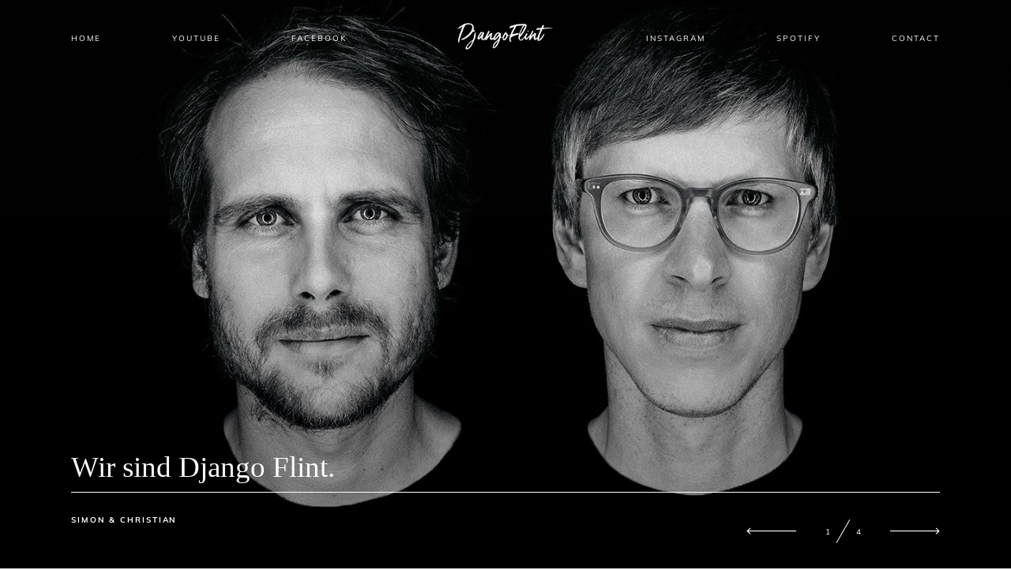

--- FILE ---
content_type: text/html; charset=UTF-8
request_url: https://django-flint.de/
body_size: 229203
content:
<!DOCTYPE html>
<html lang="de">
  <head>
    <meta charset="UTF-8" />
    <meta http-equiv="X-UA-Compatible" content="IE=edge"/>
    <meta name="viewport" content="width=device-width, user-scalable=no, initial-scale=1.0, maximum-scale=1.0, minimum-scale=1.0">
    <link rel="alternate" type="application/rss+xml" title="Django Flint RSS Feed" href="https://django-flint.de/feed" />
            <link rel="shortcut icon" href="https://django-flint.de/wp-content/themes/ember/assets/favicon.ico" />
        <link rel="profile" href="http://gmpg.org/xfn/11">
    
    <title>Django Flint</title>
<script>
        var flex_theme_name = "ember";
        var flex_asset_url = "https://django-flint.de/wp-content/plugins/flo-flex-builder/dist/";
      </script><meta name='robots' content='max-image-preview:large' />

<link rel="alternate" type="application/rss+xml" title="Django Flint &raquo; Feed" href="https://django-flint.de/feed" />
<link rel="alternate" type="application/rss+xml" title="Django Flint &raquo; Kommentar-Feed" href="https://django-flint.de/comments/feed" />
<link rel="alternate" title="oEmbed (JSON)" type="application/json+oembed" href="https://django-flint.de/wp-json/oembed/1.0/embed?url=https%3A%2F%2Fdjango-flint.de%2F" />
<link rel="alternate" title="oEmbed (XML)" type="text/xml+oembed" href="https://django-flint.de/wp-json/oembed/1.0/embed?url=https%3A%2F%2Fdjango-flint.de%2F&#038;format=xml" />
<style class="flo-flex-builder-css">.flex-block__element--has-animation{transform:scale(var(--animation-scale)) translate(var(--animation-left), var(--animation-top)) rotateY(var(--animation-rotate-y)) rotate(calc(var(--animation-rotate) + var(--rotateDeg))) !important;opacity:var(--animation-opacity) !important;filter:blur(var(--animation-blur));--animation-color: inherit;transform-origin:var(--animation-transform-origin)}.flex-block__element--has-animation.flex-block__element--animation-type-reveal{clip-path:inset(var(--animation-clip-top) var(--animation-clip-right) var(--animation-clip-bottom) var(--animation-clip-left))}.flex-block__element--has-animation.flex-block__element--action-type-hover:after{content:"";position:absolute;top:0;left:0;width:100%;height:100%;transform:translateY(calc(var(--animation-top) * -1)) scale(calc(1 / var(--animation-scale)));pointer-events:auto}.flex-block__element--has-animation.flex-block__element--action-type-hover a{z-index:1;position:relative}.a-group-is-hovered,.a-group-is-hovered *{cursor:pointer !important}.flex-group[data-trigger-links="true"] a{pointer-events:none}.flex-block__element--has-color-animation.flex-block__element--text,.flex-block__element--has-color-animation.flex-block__element--text a,.flex-block__element--has-color-animation.flex-block__element--text [style*="color"]{color:var(--animation-color) !important}.flex-block__element--has-color-animation.flex-block__element--shape{background-color:var(--animation-color) !important}.flex-block__element--has-color-animation.flex-block__element--vector svg[stroke],.flex-block__element--has-color-animation.flex-block__element--vector svg *[stroke]{stroke:var(--animation-color) !important}.flex-block__element--has-color-animation.flex-block__element--vector svg[fill],.flex-block__element--has-color-animation.flex-block__element--vector svg *[fill]{fill:var(--animation-color) !important}.flex-group[data-clip-content="true"]{overflow:hidden}.flex-element-type-countdown__timer{width:100%}.flex-element-type-countdown__timer>div{width:100%;align-items:flex-start;justify-content:space-between !important}.flex-element-type-countdown__digit-wrapper--text{line-height:1em !important}.flex-element-type-countdown__digit-wrapper--flip{display:flex;flex-wrap:wrap;justify-content:center}.flex-element-type-countdown__separator{color:var(--separators-color);line-height:1em !important}.flex-element-type-countdown__separator--text{line-height:1 !important}.flex-element-type-countdown__expired-message{display:flex;align-items:center;justify-content:center;width:100%;height:100%;color:var(--text-color)}.tick-text-inline{display:inline-block;text-align:center;min-width:1em}.tick-text-inline+.tick-text-inline{margin-left:-0.325em}.tick-group{display:flex;flex-direction:column;text-align:center}.tick-text-inline{color:#5a5d63 !important}.tick-flip-panel-text-wrapper{line-height:1 !important}.tick-flip-panel{background-color:#3b3d3b !important}.tick-flip{border-radius:0.12em !important}.tick-group .tick-text{font-weight:inherit}.tick-flip-shadow{box-shadow:none !important;overflow:hidden}.tick{font-size:1rem;white-space:nowrap;font-family:arial, sans-serif}.tick-char{width:1.5em}.tick-text-inline{display:inline-block;text-align:center;min-width:1em}.tick-text-inline+.tick-text-inline{margin-left:-0.325em}.tick-group{text-align:center}.tick-group:first-child{margin-left:0}.tick-group:last-child{margin-right:0}.tick-text-inline{color:#5a5d63 !important}.tick-text{color:var(--digits-text-view-color) !important}.tick-label{color:var(--labels-color) !important}.tick-flip-panel{color:var(--digits-color) !important;background-color:var(--cards-bg-color) !important}.tick-flip-panel-text-wrapper{line-height:1.45 !important}.tick-flip{border-radius:0.12em !important}.flex-element-type-logo{display:block;position:relative;width:100%;height:100%;overflow:hidden;user-select:none;cursor:pointer}.flex-element-type-logo,.flex-element-type-logo *{box-sizing:border-box;-webkit-tap-highlight-color:transparent}.flex-element-type-logo__text{display:block;position:absolute;left:50%;top:50%;transform:translate(-50%, -50%);text-align:center;width:100%}.flex-element-type-logo__text.left{text-align:left}.flex-element-type-logo__text.right{text-align:right}.flex-element-type-logo__image{display:block;width:100%;height:100%;background-size:contain;background-repeat:no-repeat;background-position:center center;transition:opacity .1s;transition-timing-function:cubic-bezier(0.25, 0.46, 0.45, 0.94)}.flex-element-type-logo__image--light{position:absolute;left:50%;top:50%;transform:translate(-50%, -50%);opacity:0}.flex-element-type-menu-mobile-popup{position:fixed;top:0;left:0;width:100vw;height:100vh;z-index:1234567890;display:flex;flex-direction:column;align-items:stretch;width:100%;height:100%;overflow:hidden;background-color:var(--mobilePopupBackgroundColor);color:var(--mobilePopupTextColor);opacity:0;pointer-events:none;transition:opacity .1s;transition-timing-function:cubic-bezier(0.25, 0.46, 0.45, 0.94)}.flex-element-type-menu-mobile-popup,.flex-element-type-menu-mobile-popup *{box-sizing:border-box;-webkit-tap-highlight-color:transparent}.flex-element-type-menu-mobile-popup--open{opacity:1;pointer-events:auto}.flex-element-type-menu-mobile-popup--mobilePopupShowLines .flex-element-type-menu-mobile-popup__header:after{content:"";display:block;position:absolute;bottom:.25rem;height:1px;width:calc(100% - 1.875rem * 2);background-color:currentColor}.flex-element-type-menu-mobile-popup--mobilePopupShowLines .flex-element-type-menu-mobile-popup__menu-item--root:not(:last-child).open:after{opacity:1}.flex-element-type-menu-mobile-popup--mobilePopupShowLines .flex-element-type-menu-mobile-popup__menu-item--root:not(:last-child):after{content:"";display:block;position:absolute;bottom:0;height:1px;width:100%;background-color:currentColor;opacity:0.2;transition:opacity .1s;transition-timing-function:cubic-bezier(0.25, 0.46, 0.45, 0.94)}.flex-element-type-menu-mobile-popup--mobilePopupTextPosition-left .flex-element-type-menu-mobile-popup__menu-item-header{justify-content:flex-start;text-align:left}.flex-element-type-menu-mobile-popup--mobilePopupTextPosition-center .flex-element-type-menu-mobile-popup__menu-item-header{justify-content:center;text-align:center}.flex-element-type-menu-mobile-popup__header{position:relative;display:flex;align-items:center;justify-content:center;height:4.375rem;margin-bottom:.0625rem}.flex-element-type-menu-mobile-popup__header-close-button{font-size:.8125rem;user-select:none;cursor:pointer}.flex-element-type-menu-mobile-popup__menu{position:relative;height:0;flex-grow:1;padding:0 1.875rem}.flex-element-type-menu-mobile-popup__menu-item{position:relative;overflow:visible !important}.flex-element-type-menu-mobile-popup__menu-item--root>.flex-element-type-menu-mobile-popup__menu-item-header{padding-top:1.5625rem;padding-bottom:1.75rem}.flex-element-type-menu-mobile-popup__menu-item--sub-item>.flex-element-type-menu-mobile-popup__menu-item-header{padding-bottom:1.9375rem}.flex-element-type-menu-mobile-popup__menu-item-header{position:relative;overflow:visible !important;display:flex;align-items:center;justify-content:space-between}.flex-element-type-menu-mobile-popup__menu-item-link{display:flex;align-items:center;color:inherit;user-select:none;cursor:pointer}.flex-element-type-menu-mobile-popup__menu-item-children-toggle{width:60px;height:100%;position:absolute;right:-25px;display:flex;align-items:center;justify-content:center;font-size:.375rem}.flex-element-type-menu-mobile-popup__menu-item-children-toggle.open i{transform:rotate(90deg)}.flex-element-type-menu-mobile-popup__menu-item-children-toggle i{display:inline-block;pointer-events:none;transition:transform .1s;transition-timing-function:cubic-bezier(0.25, 0.46, 0.45, 0.94)}.flex-element-type-menu-mobile-popup__menu-item-children{display:none}.flex-element-type-menu-mobile-popup-open,.flex-element-type-menu-mobile-popup-open *{overflow:hidden}.flex-element-type-menu{width:100%;height:100%}.flex-element-type-menu *{box-sizing:border-box}.flex-element-type-menu--horizontal .flex-element-type-menu__menu{justify-content:var(--horizontalAlign);align-items:var(--verticalAlign)}.flex-element-type-menu--horizontal .flex-element-type-menu__menu>.flex-element-type-menu__menu-item:not(:last-child){margin-right:var(--gap)}.flex-element-type-menu--horizontal.flex-element-type-menu--va-flex-start .flex-element-type-menu__menu>.flex-element-type-menu__menu-item>.flex-element-type-menu__menu-item-link{text-align:left}.flex-element-type-menu--horizontal.flex-element-type-menu--va-center .flex-element-type-menu__menu>.flex-element-type-menu__menu-item>.flex-element-type-menu__menu-item-link{text-align:center}.flex-element-type-menu--horizontal.flex-element-type-menu--va-flex-start .flex-element-type-menu__menu>.flex-element-type-menu__menu-item>.flex-element-type-menu__menu-item-link{text-align:right}.flex-element-type-menu--vertical .flex-element-type-menu__menu{flex-direction:column;justify-content:var(--verticalAlign);align-items:var(--horizontalAlign)}.flex-element-type-menu--vertical .flex-element-type-menu__menu>.flex-element-type-menu__menu-item:not(:last-child){margin-bottom:var(--gap)}.flex-element-type-menu--vertical.flex-element-type-menu--ha-flex-start .flex-element-type-menu__menu>.flex-element-type-menu__menu-item>.flex-element-type-menu__menu-item-link{text-align:left}.flex-element-type-menu--vertical.flex-element-type-menu--ha-center .flex-element-type-menu__menu>.flex-element-type-menu__menu-item>.flex-element-type-menu__menu-item-link{text-align:center}.flex-element-type-menu--vertical.flex-element-type-menu--ha-flex-start .flex-element-type-menu__menu>.flex-element-type-menu__menu-item>.flex-element-type-menu__menu-item-link{text-align:right}.flex-element-type-menu--space-evenly .flex-element-type-menu__menu{justify-content:space-between}.flex-element-type-menu--space-evenly .flex-element-type-menu__menu>.flex-element-type-menu__menu-item:not(:last-child){margin:0}.flex-element-type-menu__menu{display:flex;width:100%;height:100%;overflow:hidden}.flex-element-type-menu__menu-item{position:relative}.flex-element-type-menu__menu-item-link{display:inline-block;color:var(--textColor);-webkit-tap-highlight-color:transparent;user-select:none;cursor:pointer;transition:color .1s;transition-timing-function:cubic-bezier(0.25, 0.46, 0.45, 0.94)}.flex-element-type-menu__menu-item-link:hover{color:var(--textHoverColor)}.flex-element-type-menu__menu-item-link:not([href]):hover,.flex-element-type-menu__menu-item-link:not([href]){cursor:auto;color:var(--textColor)}.flex-element-type-menu__menu-item-children{position:absolute;display:flex;flex-direction:column;align-items:var(--subMenuTextAlign);text-align:var(--subMenuTextAlign);width:var(--subMenuWidth);background-color:var(--subMenuBackgroundColor);padding:1.25rem 0;z-index:12345678900;opacity:0;pointer-events:none;transition:opacity .1s;transition-timing-function:cubic-bezier(0.25, 0.46, 0.45, 0.94)}.flex-element-type-menu__menu-item-children,.flex-element-type-menu__menu-item-children *{box-sizing:border-box}.flex-element-type-menu__menu-item-children--open{opacity:1;pointer-events:auto}.flex-element-type-menu__menu-item-children:before{content:"";display:block;position:absolute;left:50%;top:50%;transform:translate(-50%, -50%);width:calc(100% + var(--subMenuDistanceFromMenu) * 2);height:calc(100% + var(--subMenuDistanceFromMenu) * 2)}.flex-element-type-menu__menu-item-children .flex-element-type-menu__menu-item{position:relative;padding:0 1.25rem;width:100%}.flex-element-type-menu__menu-item-children .flex-element-type-menu__menu-item:not(:last-child){margin-bottom:var(--subMenuGap)}.flex-element-type-menu__menu-item-children .flex-element-type-menu__menu-item-link{color:var(--subMenuTextColor);width:100%}.flex-element-type-menu__menu-item-children .flex-element-type-menu__menu-item-link:hover{color:var(--subMenuTextHoverColor)}.flex-element-type-menu__trigger{position:absolute;left:50%;top:50%;transform:translate(-50%, -50%);color:var(--color);transition:color .1s;transition-timing-function:cubic-bezier(0.25, 0.46, 0.45, 0.94)}.flex-element-type-menu__trigger-icon{font-size:2.125rem}.flex-element-type-menu__trigger-text{text-align:center}@media (max-width: 767px){.flex-element-type-menu--ha-center .flex-element-type-menu__menu-item{text-align:center}.flex-element-type-menu__menu{overflow:visible}.flex-element-type-menu__menu-item{display:flex;align-items:center}.flex-element-type-menu__menu-item--open>.flex-element-type-menu__menu-item-mobile-children-trigger{transform:rotate(90deg)}.flex-element-type-menu__menu-item-children:before{content:none}.flex-element-type-menu__menu-item-mobile-children-trigger{position:relative;margin-left:.625rem;font-size:.375rem;color:var(--textColor);z-index:2}.flex-element-type-menu__menu-item-mobile-children-trigger:after{content:"";display:block;position:absolute;left:50%;top:50%;transform:translate(-50%, -50%);width:calc(100% + 10px);height:calc(100% + 10px);user-select:none;cursor:pointer}.flex-element-type-menu__menu-item-mobile-children-trigger i{display:inline-block;transition:transform .1s;transition-timing-function:cubic-bezier(0.25, 0.46, 0.45, 0.94)}}.flex-element-type-socialLinks{display:flex;align-items:center;justify-content:space-between;flex-wrap:wrap;height:100%;width:100%}.flex-element-type-socialLinks__title{color:var(--title-color)}.flex-element-type-socialLinks--horizontal .flex-element-type-socialLinks__link:not(:last-child){margin-right:var(--gap)}.flex-element-type-socialLinks--vertical{flex-direction:column;flex-wrap:nowrap}.flex-element-type-socialLinks--vertical .flex-element-type-socialLinks__links-wrap{flex-direction:column}.flex-element-type-socialLinks--vertical .flex-element-type-socialLinks__link:not(:last-child){margin-bottom:var(--gap)}.flex-element-type-socialLinks__links-wrap{display:flex;align-items:center;flex-wrap:wrap}.flex-element-type-socialLinks__links-wrap--circleLine .flex-element-type-socialLinks__link--icons,.flex-element-type-socialLinks__links-wrap--squareLine .flex-element-type-socialLinks__link--icons,.flex-element-type-socialLinks__links-wrap--roundedLine .flex-element-type-socialLinks__link--icons{border:1px solid;padding:0.5em}.flex-element-type-socialLinks__links-wrap--circleLine .flex-element-type-socialLinks__link--icons,.flex-element-type-socialLinks__links-wrap--circleFilled .flex-element-type-socialLinks__link--icons{border-radius:50%}.flex-element-type-socialLinks__links-wrap--roundedLine .flex-element-type-socialLinks__link--icons,.flex-element-type-socialLinks__links-wrap--roundedFilled .flex-element-type-socialLinks__link--icons{border-radius:4px}.flex-element-type-socialLinks__links-wrap--circleFilled .flex-element-type-socialLinks__link--icons,.flex-element-type-socialLinks__links-wrap--squareFilled .flex-element-type-socialLinks__link--icons,.flex-element-type-socialLinks__links-wrap--roundedFilled .flex-element-type-socialLinks__link--icons{background-color:var(--socials-bg-color);padding:0.5em}.flex-element-type-socialLinks__link{display:inline-flex;text-decoration:none;transition:opacity .1s;transition-timing-function:cubic-bezier(0.25, 0.46, 0.45, 0.94);user-select:none;cursor:pointer}.flex-element-type-socialLinks__link--text{color:var(--socials-text-color)}.flex-element-type-socialLinks__link--text:hover,.flex-element-type-socialLinks__link--text:focus{color:var(--socials-text-color) !important;opacity:0.5}.flex-element-type-socialLinks__link--icons{color:var(--socials-icon-color);font-size:var(--iconSize)}.flex-element-type-socialLinks__link--icons:hover,.flex-element-type-socialLinks__link--icons:focus{color:var(--socials-icon-color) !important;opacity:0.5}.flex-element-type-search{width:100%;height:100%}.flex-element-type-search--expand-mode .flex-element-type-search__input-wrap{background-color:transparent;border-color:transparent !important}.flex-element-type-search--expand-mode .flex-element-type-search__input{opacity:0;pointer-events:none}.flex-element-type-search--expand-mode .flex-element-type-search__icon{color:var(--icon-color-when-collapsed)}.flex-element-type-search--expand-mode.flex-element-type-search--opened .flex-element-type-search__input-wrap--has-border{border-color:var(--line-color) !important}.flex-element-type-search--expand-mode.flex-element-type-search--opened .flex-element-type-search__input-wrap--has-background{background-color:var(--bg-color)}.flex-element-type-search--expand-mode.flex-element-type-search--opened .flex-element-type-search__input{opacity:1;pointer-events:auto}.flex-element-type-search--expand-mode.flex-element-type-search--opened .flex-element-type-search__icon{color:var(--icon-color)}.flex-element-type-search--expand-mode.flex-element-type-search--opened .flex-element-type-search__close-icon{opacity:1;pointer-events:auto}.flex-element-type-search--direction-reversed .flex-element-type-search__icon{left:0;right:auto;justify-content:flex-end}.flex-element-type-search--direction-reversed .flex-element-type-search__close-icon{left:auto;right:100%}.flex-element-type-search--direction-reversed .flex-element-type-search__input{text-align:right}.flex-element-type-search__input-wrap{width:100%;height:100%;position:relative;display:flex;align-items:center;box-sizing:border-box;border-color:var(--line-color) !important;padding:0 1em;transition:border-color .1s,background-color .1s;transition-timing-function:cubic-bezier(0.25, 0.46, 0.45, 0.94)}.flex-element-type-search__input-wrap--has-border{border-bottom:1px solid}.flex-element-type-search__input-wrap--has-background{background-color:var(--bg-color)}.flex-element-type-search__input{transition:opacity .1s;transition-timing-function:cubic-bezier(0.25, 0.46, 0.45, 0.94)}.flex-element-type-search__input,.flex-element-type-search__input::placeholder{border:0 !important;color:var(--input-color) !important}.flex-element-type-search__input:focus{outline:none}.flex-element-type-search__icon{position:absolute;right:0;top:0;width:2em;height:100%;display:flex;align-items:center;color:var(--icon-color);pointer-events:auto;user-select:none;cursor:pointer;transition:width .1s;transition-timing-function:cubic-bezier(0.25, 0.46, 0.45, 0.94)}.flex-element-type-search__icon i{font-size:1.2em}.flex-element-type-search__close-icon{position:absolute;left:100%;top:0;width:2em;height:100%;display:flex;align-items:center;justify-content:center;color:var(--icon-color-when-collapsed);opacity:0;pointer-events:none;user-select:none;cursor:pointer;transition:opacity .1s;transition-timing-function:cubic-bezier(0.25, 0.46, 0.45, 0.94)}.flex-element-type-search__close-icon i{font-size:1.2em}.flex-element-type-search__suggestions{box-shadow:0px 5px 20px rgba(42,42,42,0.05);border-radius:0px 0px 2px 2px;overflow:hidden}.flex-element-type-search__suggestions .ui-menu-item-wrapper{height:3.125rem;display:flex;align-items:center;padding:0 1.25rem;background-color:var(--scheme_1--has-background--default);color:var(--scheme_1--text--default);user-select:none;cursor:pointer;transition:color .1s,background-color .1s;transition-timing-function:cubic-bezier(0.25, 0.46, 0.45, 0.94)}.flex-element-type-search__suggestions .ui-menu-item-wrapper.ui-state-active,.flex-element-type-search__suggestions .ui-menu-item-wrapper.ui-state-hover,.flex-element-type-search__suggestions .ui-menu-item-wrapper.ui-state-focus{background-color:var(--scheme_1--has-background--accent);color:var(--scheme_1--text--accent)}html>body>main.flo_page_wrap>div.flo_page>div.flo-block>div.flo-block__container>div.flex-block>div.flex-block__main-container input.flex-element-type-search__input,.flex-element-type-search input,.flex-element-type-search__suggestion{width:100%;height:100%;border:none;color:inherit;padding:0;padding-top:0 !important;padding-right:0 !important;padding-bottom:0 !important;padding-left:0 !important;border-color:inherit;background-color:transparent;font-family:inherit;font-size:inherit;line-height:inherit;letter-spacing:inherit;text-transform:inherit}.flex-block__main-container .flex-element-type-search__input,.flex-block__main-container .flex-element-type-search__input::placeholder{font-family:inherit !important;font-size:inherit !important;font-weight:inherit !important;font-style:inherit !important;line-height:inherit !important;letter-spacing:inherit !important;text-decoration:inherit !important;text-transform:inherit !important}.flex-element-type-accordion{padding:1.25rem;box-sizing:border-box;width:100%}.flex-element-type-accordion__item{margin-bottom:var(--gap);display:flex;align-items:flex-start;position:relative}.flex-element-type-accordion__item.expanded .flex-element-type-accordion__item--background{opacity:1;pointer-events:auto}.flex-element-type-accordion__item--background{display:flex;background-color:var(--bg-color);border-radius:5px;position:absolute;left:-1.25rem;top:-1.25rem;padding:1.25rem;width:100%;z-index:2;opacity:0;box-sizing:content-box;pointer-events:none;box-shadow:0px 2px 28px rgba(42,42,42,0.1);transition:opacity .1s;transition-timing-function:cubic-bezier(0.25, 0.46, 0.45, 0.94)}.flex-element-type-accordion__item.expanded .flex-element-type-accordion__item-header-expand-icon{transform:rotate(180deg)}.flex-element-type-accordion__item.expanded.less-rotation .flex-element-type-accordion__item-header-expand-icon{transform:rotate(45deg)}.flex-element-type-accordion__item-pretitle{margin-right:0.5em;line-height:1em;flex-shrink:0;color:var(--title-color)}.flex-element-type-accordion__item-body{flex-grow:1;position:relative}.flex-element-type-accordion__item-body:hover .flex-element-type-accordion__item-header-expand-icon{opacity:0.7}.flex-element-type-accordion__item-header{cursor:pointer;display:flex;align-items:flex-start;justify-content:space-between}.flex-element-type-accordion__item-header-title{color:var(--title-color);word-break:break-all}.flex-element-type-accordion__item-header-expand-icon{margin-top:0.25em;margin-left:0.5em;font-size:1em;color:var(--title-color);transition:transform .1s,opacity .1s;transition-timing-function:cubic-bezier(0.25, 0.46, 0.45, 0.94)}.flex-element-type-accordion__item-text{margin-top:10px;overflow:hidden;color:var(--text-color);margin-bottom:0;box-sizing:content-box;word-break:break-all}.flex-element-type-accordion__item-separator{width:100%;height:1px;background-color:var(--lines-color);margin:var(--gap) 0}.flex-element-type-accordion__item-separator:last-child{display:none}.flex-element-type-instagram{height:100%;width:100%;display:flex;flex-direction:column;justify-content:space-around;overflow:hidden}.flex-element-type-instagram img[data-src]{opacity:0}.flex-element-type-instagram .loaded img{opacity:1}.flex-element-type-instagram,.flex-element-type-instagram *{box-sizing:border-box}.flex-element-type-instagram--layout-square .flex-element-type-instagram__link{width:calc(100% / var(--imagesPerRow) - var(--imagesGap) * 2);padding-top:calc(100% / var(--imagesPerRow) - var(--imagesGap) * 2);height:0}.flex-element-type-instagram--layout-square .flex-element-type-instagram__link--custom{overflow:hidden}.flex-element-type-instagram--layout-square .flex-element-type-instagram__link--custom img{height:100% !important}.flex-element-type-instagram--layout-square .flex-element-type-instagram__link img{position:absolute;height:auto;top:0;left:0;object-fit:cover}.flex-element-type-instagram--layout-masonry{display:block}.flex-element-type-instagram--layout-masonry .flex-element-type-instagram__link{width:calc(100% / var(--imagesPerRow) - var(--imagesGap) * 2);float:left}.flex-element-type-instagram__custom-link{text-align:center;color:var(--link-color);padding:1.25rem}.flex-element-type-instagram__custom-link--over{background-color:var(--link-bg-color);min-width:190px;position:absolute;z-index:1;left:50%;top:50%;transform:translate(-50%, -50%)}.flex-element-type-instagram__images-wrap{position:relative;display:flex;align-items:flex-start;justify-content:flex-start;flex-wrap:wrap;overflow:hidden;flex-direction:row;margin:calc(var(--imagesGap) * -1)}.flex-element-type-instagram__images-wrap--no-images{width:100%;height:100%;display:flex;align-items:center;justify-content:center;background-color:var(--fields-light-disabled);margin:0}.flex-element-type-instagram__link{position:relative;display:inline-block;margin:var(--imagesGap)}.flex-element-type-instagram__link img{width:100%}.flex-element-type-instagram__images-not-found{margin:0;color:var(--fields-light-focused);font-family:"Public Sans";font-size:15px;line-height:21px;letter-spacing:0.005em;font-weight:500}.flex-element-type-tabs{height:100%;width:100%}.flex-element-type-tabs--direction-left .flex-element-type-tabs__switcher,.flex-element-type-tabs--direction-right .flex-element-type-tabs__switcher{flex-direction:column;text-align:left;top:0}.flex-element-type-tabs--direction-left .flex-element-type-tabs__switcher-item,.flex-element-type-tabs--direction-right .flex-element-type-tabs__switcher-item{margin-bottom:var(--navigationItemGap)}.flex-element-type-tabs--direction-left .flex-element-type-tabs__switcher{right:calc(100% + var(--layoutGap))}.flex-element-type-tabs--direction-right .flex-element-type-tabs__switcher{left:calc(100% + var(--layoutGap))}.flex-element-type-tabs--direction-top .flex-element-type-tabs__switcher,.flex-element-type-tabs--direction-bottom .flex-element-type-tabs__switcher{left:0}.flex-element-type-tabs--direction-top .flex-element-type-tabs__switcher-item,.flex-element-type-tabs--direction-bottom .flex-element-type-tabs__switcher-item{margin-right:var(--navigationItemGap)}.flex-block__mobile-container .flex-element-type-tabs--direction-top .flex-element-type-tabs__switcher,.flex-block__mobile-container .flex-element-type-tabs--direction-bottom .flex-element-type-tabs__switcher{width:100%;overflow:hidden}.flex-block__mobile-container .flex-element-type-tabs--direction-top .flex-element-type-tabs__switcher .ps__rail-x,.flex-block__mobile-container .flex-element-type-tabs--direction-top .flex-element-type-tabs__switcher .ps__rail-y,.flex-block__mobile-container .flex-element-type-tabs--direction-bottom .flex-element-type-tabs__switcher .ps__rail-x,.flex-block__mobile-container .flex-element-type-tabs--direction-bottom .flex-element-type-tabs__switcher .ps__rail-y{display:none !important}.flex-element-type-tabs--direction-top .flex-element-type-tabs__switcher{bottom:calc(100% + var(--layoutGap))}.flex-element-type-tabs--direction-bottom .flex-element-type-tabs__switcher{top:calc(100% + var(--layoutGap))}.flex-element-type-tabs--space-evenly .flex-element-type-tabs__switcher{overflow:hidden}.flex-element-type-tabs--space-evenly.flex-element-type-tabs--direction-top .flex-element-type-tabs__switcher,.flex-element-type-tabs--space-evenly.flex-element-type-tabs--direction-bottom .flex-element-type-tabs__switcher{width:100%}.flex-element-type-tabs--space-evenly.flex-element-type-tabs--direction-left .flex-element-type-tabs__switcher,.flex-element-type-tabs--space-evenly.flex-element-type-tabs--direction-right .flex-element-type-tabs__switcher{height:100%}.flex-element-type-tabs--space-evenly .flex-element-type-tabs__switcher{justify-content:space-between}.flex-element-type-tabs--space-evenly .flex-element-type-tabs__switcher-item{margin:0}.flex-element-type-tabs--navigation-active-state-color .flex-element-type-tabs__switcher-item:hover,.flex-element-type-tabs--navigation-active-state-color .flex-element-type-tabs__switcher-item--active{color:var(--navigationActiveTextColor)}.flex-element-type-tabs--navigation-active-state-underline .flex-element-type-tabs__switcher-item{padding:.5rem .9375rem}.flex-element-type-tabs--navigation-active-state-underline .flex-element-type-tabs__switcher-item--active:after{opacity:1 !important}.flex-element-type-tabs--navigation-active-state-underline .flex-element-type-tabs__switcher-item:after{content:"";display:block;position:absolute;height:1px;width:100%;bottom:0;left:0;background-color:var(--navigationLineColor);pointer-events:none;opacity:0;transition:opacity .1s;transition-timing-function:cubic-bezier(0.25, 0.46, 0.45, 0.94)}.flex-element-type-tabs--navigation-active-state-background .flex-element-type-tabs__switcher-item{padding:.625rem 1.25rem;border-radius:.0625rem;transition:color .1s,background-color .1s;transition-timing-function:cubic-bezier(0.25, 0.46, 0.45, 0.94)}.flex-element-type-tabs--navigation-active-state-background .flex-element-type-tabs__switcher-item--active{opacity:1 !important;color:var(--navigationActiveBackgroundTextColor);background-color:var(--navigationActiveBackgroundColor)}.flex-element-type-tabs--layout-image .flex-element-type-tabs__slide-image,.flex-element-type-tabs--layout-image .flex-element-type-tabs__slide-image-placeholder{margin:0;height:100% !important;width:100%;min-height:100% !important;background-position:center center}.flex-element-type-tabs--layout-imageAndText.flex-element-type-tabs--layout-orientation-horizontal .flex-element-type-tabs__slide-image-placeholder,.flex-element-type-tabs--layout-imageAndText.flex-element-type-tabs--layout-orientation-horizontal .flex-element-type-tabs__slide-image,.flex-element-type-tabs--layout-imageAndText.flex-element-type-tabs--layout-orientation-horizontal-reverse .flex-element-type-tabs__slide-image-placeholder,.flex-element-type-tabs--layout-imageAndText.flex-element-type-tabs--layout-orientation-horizontal-reverse .flex-element-type-tabs__slide-image{height:100%;width:var(--width);min-width:var(--width)}.flex-element-type-tabs--layout-imageAndText.flex-element-type-tabs--layout-orientation-horizontal__slide-text-content,.flex-element-type-tabs--layout-imageAndText.flex-element-type-tabs--layout-orientation-horizontal-reverse__slide-text-content{height:100%}.flex-element-type-tabs--layout-imageAndText.flex-element-type-tabs--layout-orientation-horizontal .flex-element-type-tabs__slide{flex-direction:row}.flex-element-type-tabs--layout-imageAndText.flex-element-type-tabs--layout-orientation-horizontal .flex-element-type-tabs__slide-image-placeholder,.flex-element-type-tabs--layout-imageAndText.flex-element-type-tabs--layout-orientation-horizontal .flex-element-type-tabs__slide-image{margin-right:1.875rem}.flex-element-type-tabs--layout-imageAndText.flex-element-type-tabs--layout-orientation-horizontal-reverse .flex-element-type-tabs__slide{flex-direction:row-reverse}.flex-element-type-tabs--layout-imageAndText.flex-element-type-tabs--layout-orientation-horizontal-reverse .flex-element-type-tabs__slide-image-placeholder,.flex-element-type-tabs--layout-imageAndText.flex-element-type-tabs--layout-orientation-horizontal-reverse .flex-element-type-tabs__slide-image{margin-left:1.875rem}.flex-element-type-tabs--layout-imageAndText.flex-element-type-tabs--layout-orientation-vertical .flex-element-type-tabs__slide{flex-direction:column}.flex-element-type-tabs--layout-imageAndText.flex-element-type-tabs--layout-orientation-vertical .flex-element-type-tabs__slide-image-placeholder,.flex-element-type-tabs--layout-imageAndText.flex-element-type-tabs--layout-orientation-vertical .flex-element-type-tabs__slide-image{width:100%;margin-bottom:1.875rem;height:var(--height);min-height:var(--height)}.flex-element-type-tabs--navigation-tabs-style-number .flex-element-type-tabs__switcher-item{padding:.625rem}.flex-element-type-tabs--navigation-tabs-style-title.flex-element-type-tabs--navigation-tabs-alignment-left .flex-element-type-tabs__switcher-item{text-align:left}.flex-element-type-tabs--navigation-tabs-style-title.flex-element-type-tabs--navigation-tabs-alignment-right .flex-element-type-tabs__switcher-item{text-align:right}.flex-element-type-tabs__slider{height:100%;opacity:0}.flex-element-type-tabs__slider .slick-list,.flex-element-type-tabs__slider .slick-slide,.flex-element-type-tabs__slider .slick-track{height:100%}.flex-element-type-tabs__slider.slick-slider{opacity:1}.flex-element-type-tabs__slide{display:flex !important;align-items:stretch;height:100%}.flex-element-type-tabs__slide-image{background-size:cover}.flex-element-type-tabs__slide-image-placeholder{display:flex;align-items:center;justify-content:center;background-color:#f5f5f5;color:#b6b6b6}.flex-element-type-tabs__slide-image-placeholder i{font-size:1.3125rem}.flex-element-type-tabs__slide-text-content{position:relative}.flex-element-type-tabs__slide-title{margin-bottom:1.125rem;color:var(--titleColor)}.flex-element-type-tabs__slide-title:empty{display:none}.flex-element-type-tabs__slide-text{color:var(--textColor);height:0;flex-grow:1;position:relative}.flex-element-type-tabs__switcher{position:absolute !important;display:flex}.flex-element-type-tabs__switcher-item{position:relative;white-space:nowrap;color:var(--navigationTextColor);user-select:none;cursor:pointer;transition:color .1s;transition-timing-function:cubic-bezier(0.25, 0.46, 0.45, 0.94)}.flex-element-type-popup-close-button{display:block;position:relative;width:100%;height:100%;overflow:hidden;display:flex;align-items:center;color:var(--color);user-select:none;cursor:pointer;transition:color .1s;transition-timing-function:cubic-bezier(0.25, 0.46, 0.45, 0.94)}.flex-element-type-popup-close-button:hover{color:var(--hoverColor)}.flex-element-type-popup-close-button,.flex-element-type-popup-close-button *{-webkit-tap-highlight-color:transparent}.flex-element-type-popup-close-button__text,.flex-element-type-popup-close-button__icon{display:block;text-align:center}.flex-element-type-popup-close-button__icon{position:relative;width:100%;height:100%}.flex-element-type-popup-close-button__icon:before,.flex-element-type-popup-close-button__icon:after{content:"";display:block;position:absolute;left:50%;top:50%;background-color:currentColor;width:100%;height:var(--thickness);transform-origin:center center;transition:background-color .1s;transition-timing-function:cubic-bezier(0.25, 0.46, 0.45, 0.94)}.flex-element-type-popup-close-button__icon:before{transform:translate(-50%, -50%) rotate(45deg)}.flex-element-type-popup-close-button__icon:after{transform:translate(-50%, -50%) rotate(-45deg)}.flex-element-type-popup-toggle{position:relative;width:100%;height:100%;display:flex;align-items:center;color:var(--color);overflow:hidden;pointer-events:none;user-select:none;cursor:pointer;transition:color .1s;transition-timing-function:cubic-bezier(0.25, 0.46, 0.45, 0.94)}.flex-element-type-popup-toggle.clickable{pointer-events:all}.flex-element-type-popup-toggle,.flex-element-type-popup-toggle *{-webkit-tap-highlight-color:transparent}.flex-element-type-popup-toggle *{pointer-events:none}.flex-element-type-popup-toggle:hover{color:var(--color-hover)}.flex-element-type-popup-toggle--active .flex-element-type-popup-toggle__icon--open,.flex-element-type-popup-toggle--active .flex-element-type-popup-toggle__text--open{opacity:0;pointer-events:none}.flex-element-type-popup-toggle--active .flex-element-type-popup-toggle__icon--close,.flex-element-type-popup-toggle--active .flex-element-type-popup-toggle__text--close{opacity:1;pointer-events:auto}.flex-element-type-popup-toggle__icon,.flex-element-type-popup-toggle__text{transition:opacity .1s;transition-timing-function:cubic-bezier(0.25, 0.46, 0.45, 0.94)}.flex-element-type-popup-toggle__icon--open,.flex-element-type-popup-toggle__text--open{font-size:var(--icon-size)}.flex-element-type-popup-toggle__icon--close,.flex-element-type-popup-toggle__text--close{position:absolute;top:50%;left:50%;transform:translate(-50%, -50%);opacity:0;pointer-events:none;font-size:calc(var(--icon-size) / 2)}.flex-element-type-popup-toggle__icon-wrap{position:relative}.flex-element-type-popup-toggle__text{width:100%}.flex-element-type-tabs-switcher{overflow:hidden;width:100%;height:100%;display:flex}.flex-element-type-tabs-switcher,.flex-element-type-tabs-switcher *{-webkit-tap-highlight-color:transparent;outline:0}.flex-element-type-tabs-switcher__hint{width:100%;text-align:center;color:var(--fields-dark-hover);font-family:"Public Sans";font-size:12px;line-height:15.6px;font-weight:600}.flex-element-type-tabs-switcher--horizontal{justify-content:var(--horizontalAlign);align-items:var(--verticalAlign);flex-wrap:wrap}.flex-element-type-tabs-switcher--horizontal .flex-element-type-tabs-switcher__item:not(:last-child){margin-right:var(--itemsGap)}.flex-element-type-tabs-switcher--horizontal.flex-element-type-tabs-switcher--type-image .flex-element-type-tabs-switcher__item{height:100%}.flex-element-type-tabs-switcher--horizontal.flex-element-type-tabs-switcher--type-image .flex-element-type-tabs-switcher__item-image{height:100%}.flex-element-type-tabs-switcher--horizontal.flex-element-type-tabs-switcher--type-image .flex-element-type-tabs-switcher__item-image img{height:100%}.flex-element-type-tabs-switcher--horizontal.flex-element-type-tabs-switcher--type-image .flex-element-type-tabs-switcher__item-image-placeholder{height:100%;width:4.375rem}.flex-element-type-tabs-switcher--horizontal .ps__rail-x,.flex-element-type-tabs-switcher--horizontal .ps__rail-y{display:none !important}.flex-element-type-tabs-switcher--vertical{flex-direction:column;justify-content:var(--verticalAlign);align-items:var(--horizontalAlign)}.flex-element-type-tabs-switcher--vertical .flex-element-type-tabs-switcher__item:not(:last-child){margin-bottom:var(--itemsGap)}.flex-element-type-tabs-switcher--vertical.flex-element-type-tabs-switcher--type-image .flex-element-type-tabs-switcher__item{width:100%}.flex-element-type-tabs-switcher--vertical.flex-element-type-tabs-switcher--type-image .flex-element-type-tabs-switcher__item-image img{width:100%}.flex-element-type-tabs-switcher--vertical.flex-element-type-tabs-switcher--type-image .flex-element-type-tabs-switcher__item-image-placeholder{height:4.375rem;width:100%}.flex-element-type-tabs-switcher--space-evenly{justify-content:space-between}.flex-element-type-tabs-switcher--space-evenly .flex-element-type-tabs-switcher__item:not(:last-child){margin:0}@media (max-width: 767px){.flex-element-type-tabs-switcher--useSwipeOnMobile{flex-wrap:nowrap}}.flex-element-type-tabs-switcher--type-text .flex-element-type-tabs-switcher__item{color:var(--textColor);transition:color .1s;transition-timing-function:cubic-bezier(0.25, 0.46, 0.45, 0.94)}.flex-element-type-tabs-switcher--type-text .flex-element-type-tabs-switcher__item--active{color:var(--activeTextColor)}.flex-element-type-tabs-switcher--type-text .flex-element-type-tabs-switcher__item--color:hover,.flex-element-type-tabs-switcher--type-text .flex-element-type-tabs-switcher__item--color--active{color:var(--activeTextColor)}.flex-element-type-tabs-switcher--type-text .flex-element-type-tabs-switcher__item--underline{padding:.5rem .9375rem}.flex-element-type-tabs-switcher--type-text .flex-element-type-tabs-switcher__item--underline.flex-element-type-tabs-switcher__item--active:after{opacity:1 !important}.flex-element-type-tabs-switcher--type-text .flex-element-type-tabs-switcher__item--underline:after{content:"";display:block;position:absolute;height:1px;width:100%;bottom:0;left:0;background-color:var(--lineColor);pointer-events:none;opacity:0;transition:opacity .1s;transition-timing-function:cubic-bezier(0.25, 0.46, 0.45, 0.94)}.flex-element-type-tabs-switcher--type-text .flex-element-type-tabs-switcher__item--background{padding:.625rem 1.25rem;border-radius:.0625rem;transition:color .1s,background-color .1s;transition-timing-function:cubic-bezier(0.25, 0.46, 0.45, 0.94)}.flex-element-type-tabs-switcher--type-text .flex-element-type-tabs-switcher__item--background.flex-element-type-tabs-switcher__item--active{opacity:1 !important;color:var(--activeBgTextColor);background-color:var(--activeBgColor)}.flex-element-type-tabs-switcher--type-image .flex-element-type-tabs-switcher__item--active .flex-element-type-tabs-switcher__item-image{opacity:1}.flex-element-type-tabs-switcher--type-image .flex-element-type-tabs-switcher__item:hover:not(.flex-element-type-tabs-switcher__item--active) .flex-element-type-tabs-switcher__item-image{opacity:0.8}.flex-element-type-tabs-switcher__item{position:relative;white-space:nowrap;user-select:none;cursor:pointer}.flex-element-type-tabs-switcher--imageGrayscaleWhenInactive .flex-element-type-tabs-switcher__item .flex-element-type-tabs-switcher__item-image{filter:grayscale(100%)}.flex-element-type-tabs-switcher--imageGrayscaleWhenInactive .flex-element-type-tabs-switcher__item:hover .flex-element-type-tabs-switcher__item-image,.flex-element-type-tabs-switcher--imageGrayscaleWhenInactive .flex-element-type-tabs-switcher__item--active .flex-element-type-tabs-switcher__item-image{filter:grayscale(0%)}.flex-element-type-tabs-switcher__item-image{opacity:0.5;transition:opacity .1s,filter .1s;transition-timing-function:cubic-bezier(0.25, 0.46, 0.45, 0.94)}.flex-element-type-tabs-switcher__item-image img{display:block;max-width:initial !important}.flex-element-type-tabs-switcher__item-image-placeholder{display:flex;align-items:center;justify-content:center;background-color:#f5f5f5;color:#b6b6b6;background-position:center center}.flex-element-type-tabs-switcher__item-image-placeholder i{font-size:1.3125rem}.flex-element-type-tabs2{height:100%;width:100%}.flex-element-type-tabs2,.flex-element-type-tabs2 *{-webkit-tap-highlight-color:transparent;outline:0}.flex-element-type-tabs2 .ps__rail-y{opacity:0 !important}.flex-element-type-tabs2 .flex-element-type-tabs2__overlay-enabled{z-index:999;width:100%;height:100%;position:absolute;border-radius:var(--imageBorderRadius, 0)}.flex-element-type-tabs2--layout-imageAndText.flex-element-type-tabs2--layout-orientation-horizontal .flex-element-type-tabs2__slide,.flex-element-type-tabs2--layout-imageAndText.flex-element-type-tabs2--layout-orientation-horizontal-reverse .flex-element-type-tabs2__slide{align-items:flex-start}.flex-element-type-tabs2--layout-imageAndText.flex-element-type-tabs2--layout-orientation-horizontal .flex-element-type-tabs2__slide-text-content,.flex-element-type-tabs2--layout-imageAndText.flex-element-type-tabs2--layout-orientation-horizontal-reverse .flex-element-type-tabs2__slide-text-content{height:100%;padding-top:var(--textTopPadding)}.flex-element-type-tabs2--layout-imageAndText.flex-element-type-tabs2--layout-orientation-horizontal .flex-element-type-tabs2__slide-image-placeholder,.flex-element-type-tabs2--layout-imageAndText.flex-element-type-tabs2--layout-orientation-horizontal .flex-element-type-tabs2__slide-image{margin-right:var(--textSidePadding)}.flex-element-type-tabs2--layout-imageAndText.flex-element-type-tabs2--layout-orientation-horizontal-reverse .flex-element-type-tabs2__slide{flex-direction:row-reverse}.flex-element-type-tabs2--layout-imageAndText.flex-element-type-tabs2--layout-orientation-horizontal-reverse .flex-element-type-tabs2__slide-image-placeholder,.flex-element-type-tabs2--layout-imageAndText.flex-element-type-tabs2--layout-orientation-horizontal-reverse .flex-element-type-tabs2__slide-image{margin-left:var(--textSidePadding)}.flex-element-type-tabs2--layout-imageAndText.flex-element-type-tabs2--layout-orientation-vertical .flex-element-type-tabs2__slide{flex-direction:column;align-items:flex-start}.flex-element-type-tabs2--layout-imageAndText.flex-element-type-tabs2--layout-orientation-vertical .flex-element-type-tabs2__slide-image-placeholder,.flex-element-type-tabs2--layout-imageAndText.flex-element-type-tabs2--layout-orientation-vertical .flex-element-type-tabs2__slide-image{margin-bottom:var(--imageGap)}.flex-element-type-tabs2--layout-imageAndText.flex-element-type-tabs2--layout-orientation-vertical .flex-element-type-tabs2__slide-text-content{padding:0 var(--textPaddings)}.flex-element-type-tabs2--slideType-visibleNearby{overflow:hidden}.flex-element-type-tabs2--slideType-visibleNearby.flex-element-type-tabs2--layout-orientation-horizontal .flex-element-type-tabs2__slide-text-content,.flex-element-type-tabs2--slideType-visibleNearby.flex-element-type-tabs2--layout-orientation-horizontal-reverse .flex-element-type-tabs2__slide-text-content{width:var(--slideWidth) !important}.flex-element-type-tabs2--slideType-visibleNearby.flex-element-type-tabs2--layout-orientation-vertical .flex-element-type-tabs2__slide{width:var(--slideWidth) !important}.flex-element-type-tabs2--slideType-visibleNearby.flex-element-type-tabs2--centerMode .flex-element-type-tabs2__slide{margin-right:calc(var(--slideGap) / 2);margin-left:calc(var(--slideGap) / 2)}.flex-element-type-tabs2--slideType-visibleNearby .flex-element-type-tabs2__slide{margin-right:var(--slideGap)}.flex-element-type-tabs2--layout-image .flex-element-type-tabs2__slide-image{margin:0;height:100% !important;width:100%;min-height:100% !important}.flex-element-type-tabs2--layout-imageAndText.flex-element-type-tabs2--layout-orientation-horizontal.flex-element-type-tabs2--imageSize-fill .flex-element-type-tabs2__slide-image,.flex-element-type-tabs2--layout-imageAndText.flex-element-type-tabs2--layout-orientation-horizontal-reverse.flex-element-type-tabs2--imageSize-fill .flex-element-type-tabs2__slide-image{height:100%}.flex-element-type-tabs2--layout-imageAndText.flex-element-type-tabs2--layout-orientation-horizontal.flex-element-type-tabs2--imageSize-fit .flex-element-type-tabs2__slide-image,.flex-element-type-tabs2--layout-imageAndText.flex-element-type-tabs2--layout-orientation-horizontal-reverse.flex-element-type-tabs2--imageSize-fit .flex-element-type-tabs2__slide-image{height:auto}.flex-element-type-tabs2--layout-imageAndText.flex-element-type-tabs2--layout-orientation-horizontal .flex-element-type-tabs2__slide-image,.flex-element-type-tabs2--layout-imageAndText.flex-element-type-tabs2--layout-orientation-horizontal-reverse .flex-element-type-tabs2__slide-image{width:var(--imageWidth);min-width:var(--imageWidth)}.flex-element-type-tabs2--layout-imageAndText.flex-element-type-tabs2--layout-orientation-vertical.flex-element-type-tabs2--imageSize-fill .flex-element-type-tabs2__slide-image{width:100%}.flex-element-type-tabs2--layout-imageAndText.flex-element-type-tabs2--layout-orientation-vertical.flex-element-type-tabs2--imageSize-fit .flex-element-type-tabs2__slide-image{width:auto}.flex-element-type-tabs2--layout-imageAndText.flex-element-type-tabs2--layout-orientation-vertical .flex-element-type-tabs2__slide-image{height:var(--imageHeight);min-height:var(--imageHeight)}.flex-element-type-tabs2--layout-imageAndText.flex-element-type-tabs2--layout-orientation-horizontal .flex-element-type-tabs2__slide-image,.flex-element-type-tabs2--layout-imageAndText.flex-element-type-tabs2--layout-orientation-horizontal-reverse .flex-element-type-tabs2__slide-image{top:var(--imagePosition);transform:translateY(calc(var(--imagePosition) * -1))}.flex-element-type-tabs2--layout-imageAndText.flex-element-type-tabs2--layout-orientation-vertical .flex-element-type-tabs2__slide-image{left:var(--imagePosition);transform:translateX(calc(var(--imagePosition) * -1))}.flex-element-type-tabs2--textAlign-left .flex-element-type-tabs2__slide-text-content,.flex-element-type-tabs2--textAlign-left .flex-element-type-tabs2__slide-text-content *{text-align:left}.flex-element-type-tabs2--textAlign-center .flex-element-type-tabs2__slide-text-content,.flex-element-type-tabs2--textAlign-center .flex-element-type-tabs2__slide-text-content *{text-align:center}.flex-element-type-tabs2--textAlign-right .flex-element-type-tabs2__slide-text-content,.flex-element-type-tabs2--textAlign-right .flex-element-type-tabs2__slide-text-content *{text-align:right}.flex-element-type-tabs2__slider{height:100%;opacity:0}.flex-element-type-tabs2__slider .slick-list,.flex-element-type-tabs2__slider .slick-slide,.flex-element-type-tabs2__slider .slick-track{height:100%}.flex-element-type-tabs2__slider.slick-slider{opacity:1}.flex-element-type-tabs2__slider .slick-slide--hidden{display:none !important}.flex-element-type-tabs2__slider--allow-scroll .slick-list{overflow:visible}.flex-element-type-tabs2__slider .slick-active.has-link{cursor:pointer}.flex-element-type-tabs2__slide{display:flex !important;align-items:stretch;height:100%;outline:0;position:relative}.flex-element-type-tabs2__slide-scroll-button{width:40px;height:40px;display:none;justify-content:center;align-items:center;background:#fff;border-radius:20px;box-shadow:0 0 10px rgba(0,0,0,0.15);cursor:pointer;position:absolute;bottom:-20px;left:50%;transform:translateX(-50%)}.flex-element-type-tabs2__slide-scroll-button i{transition:all 0.5s;color:#3a3a3a}.flex-element-type-tabs2__slide-scroll-button i.scroll-direction-up{transform:rotate(180deg)}.flex-element-type-tabs2__slide-image{position:relative;--backgroundPosition: 0 0;--mobileBackgroundPosition: 0 0;background-size:cover;background-position:var(--backgroundPosition);border-radius:var(--imageBorderRadius, 0);object-fit:cover;object-position:var(--backgroundPosition)}@media (max-width: 767px){.flex-element-type-tabs2__slide-image{background-position:var(--mobileBackgroundPosition);object-position:var(--mobileBackgroundPosition)}}@media (max-width: 767px){.flex-block__element--synced .flex-element-type-tabs2__slide-image{background-position:var(--backgroundPosition);object-position:var(--backgroundPosition)}}.flex-element-type-tabs2__slide-image--hidden{display:none}.flex-element-type-tabs2__slide-image--placeholder{object-position:center}.flex-element-type-tabs2__slide-image-comparer{position:relative;width:100%;height:100%}.flex-element-type-tabs2__slide-image-comparer .flex-element-type-image-comparison{border-radius:var(--imageBorderRadius, 0);overflow:hidden !important}.flex-element-type-tabs2__slide-image-comparer .flex-element-type-tabs2__slide-image{position:absolute;top:0;left:0;width:100%;height:100%;opacity:0}.flex-element-type-tabs2__slide-text-content{position:relative;overflow:hidden}.flex-element-type-tabs2__slide-text-content *{margin-top:0}.flex-element-type-tabs2__slide-text-content.allow-scroll{overflow:scroll}.flex-element-type-tabs2__slide-title,.flex-element-type-tabs2__slide-text,.flex-element-type-tabs2__slide-lower-title{margin-top:0}.flex-element-type-tabs2 .flex-element-type-tabs2__slide-title{margin-bottom:var(--titleGap);color:var(--titleColor)}.flex-element-type-tabs2 .flex-element-type-tabs2__slide-title:empty{display:none}.flex-element-type-tabs2 .flex-element-type-tabs2__slide-text{color:var(--textColor);margin-bottom:var(--textGap);position:relative}.flex-element-type-tabs2 .flex-element-type-tabs2__slide-text a{text-decoration:underline;outline:0}.flex-element-type-tabs2 .flex-element-type-tabs2__slide-text:empty{display:none}.flex-element-type-tabs2 .flex-element-type-tabs2__slide-text p{margin:0;word-break:break-word}.flex-element-type-tabs2 .flex-element-type-tabs2__slide-text strong{font-weight:bold}.flex-element-type-tabs2 .flex-element-type-tabs2__slide-text i{font-style:italic}.flex-element-type-tabs2 .flex-element-type-tabs2__slide-text br{width:100%;min-height:1rem;display:block}.flex-element-type-tabs2 .flex-element-type-tabs2__slide-lower-title{margin-bottom:var(--lowerTitleGap);color:var(--lowerTitleColor)}.flex-element-type-tabs2 .flex-element-type-tabs2__slide-lower-title:empty{display:none}.flex-element-type-tabs2__slide-button{display:inline-flex;justify-content:center;align-items:center;text-align:center;position:relative;border-radius:var(--buttonCornerRadius);padding:.9375rem 1.5625rem;color:var(--buttonLabelColor);background-color:var(--buttonBackgroundColor);user-select:none;cursor:pointer;transition:color 0.5s, background-color 0.5s, border-color 0.5s, transform 0.5s, opacity 0.5s, border-radius 0.5s;-webkit-tap-highlight-color:transparent}.flex-element-type-tabs2__slide-button--client:not([href]){display:none}.flex-element-type-tabs2__slide-button-label{z-index:3;position:relative}.flex-element-type-tabs2__slide-button--hoverEffect-default{background-color:var(--buttonBackgroundColor) !important}.flex-element-type-tabs2__slide-button--hoverEffect-default.flex-element-type-tabs2__slide-button--hovered,.flex-element-type-tabs2__slide-button--hoverEffect-default.flex-element-type-tabs2__slide-button:hover{color:var(--buttonHoverLabelColor, var(--buttonLabelColor)) !important;background-color:var(--buttonHoverBackgroundColor, var(--buttonBackgroundColor)) !important;border-color:var(--buttonHoverBorderColor, var(--buttonBorderColor))}.flex-element-type-tabs2__slide-button--hoverEffect-slideUp{overflow:hidden}.flex-element-type-tabs2__slide-button--hoverEffect-slideUp:before{content:"";position:absolute;top:0;left:0;width:100%;height:100%;background-color:var(--buttonBackgroundColor) !important;z-index:-1}.flex-element-type-tabs2__slide-button--hoverEffect-slideUp:after{content:"";z-index:2;position:absolute;left:0;top:0;width:100%;height:100%;background-color:var(--buttonHoverBackgroundColor, var(--buttonBackgroundColor));opacity:0;transform:translateY(100%);transition:inherit}.flex-element-type-tabs2__slide-button--hoverEffect-slideUp.flex-element-type-tabs2__slide-button--hovered,.flex-element-type-tabs2__slide-button--hoverEffect-slideUp.flex-element-type-tabs2__slide-button:hover{color:var(--buttonHoverLabelColor, var(--buttonLabelColor)) !important;border-color:var(--buttonHoverBorderColor, var(--buttonBorderColor))}.flex-element-type-tabs2__slide-button--hoverEffect-slideUp.flex-element-type-tabs2__slide-button--hovered:after,.flex-element-type-tabs2__slide-button--hoverEffect-slideUp.flex-element-type-tabs2__slide-button:hover:after{opacity:1;transform:translateY(0)}.flex-element-type-tabs2__slide-button--hoverEffect-moveLeft{background-color:var(--buttonBackgroundColor) !important}.flex-element-type-tabs2__slide-button--hoverEffect-moveLeft.flex-element-type-tabs2__slide-button--hovered,.flex-element-type-tabs2__slide-button--hoverEffect-moveLeft.flex-element-type-tabs2__slide-button:hover{color:var(--buttonHoverLabelColor, var(--buttonLabelColor)) !important;background-color:var(--buttonHoverBackgroundColor, var(--buttonBackgroundColor)) !important;border-color:var(--buttonHoverBorderColor, var(--buttonBorderColor));transform:translate(-10px, -10px)}.flex-element-type-tabs2__slide-button--hoverEffect-moveLeft.flex-element-type-tabs2__slide-button--hovered:before,.flex-element-type-tabs2__slide-button--hoverEffect-moveLeft.flex-element-type-tabs2__slide-button:hover:before{transform:translate(10px, 10px)}.flex-element-type-tabs2__slide-button--hoverEffect-moveLeft:before{content:"";position:absolute;left:0px;top:0px;width:100%;height:100%;transform:none;transition:transform 0.5s}.flex-element-type-tabs2__slide-button--hoverEffect-fill:before{content:"";position:absolute;left:0;top:0;width:100%;height:100%;background-color:var(--buttonBackgroundColor);border-radius:var(--buttonCornerRadius);z-index:-1}.flex-element-type-tabs2__slide-button--hoverEffect-fill:after{content:"";width:calc(100% + var(--buttonBorderWidth) * 2);height:calc(100% + var(--buttonBorderWidth) * 2);position:absolute;z-index:2;border-radius:var(--buttonCornerRadius);background-color:var(--buttonHoverBackgroundColor, var(--buttonBackgroundColor)) !important;opacity:0;transform:scale(0.6);transition:inherit}.flex-element-type-tabs2__slide-button--hoverEffect-fill.flex-element-type-tabs2__slide-button--hovered,.flex-element-type-tabs2__slide-button--hoverEffect-fill.flex-element-type-tabs2__slide-button:hover{color:var(--buttonHoverLabelColor, var(--buttonLabelColor)) !important;border-color:var(--buttonHoverBorderColor, var(--buttonBorderColor))}.flex-element-type-tabs2__slide-button--hoverEffect-fill.flex-element-type-tabs2__slide-button--hovered:after,.flex-element-type-tabs2__slide-button--hoverEffect-fill.flex-element-type-tabs2__slide-button:hover:after{opacity:1;transform:scale(1)}.flex-element-type-tabs2__slide-button--hoverEffect-slideRight{overflow:hidden}.flex-element-type-tabs2__slide-button--hoverEffect-slideRight:before{content:"";position:absolute;top:0;left:0;width:100%;height:100%;z-index:-1;background-color:var(--buttonBackgroundColor) !important}.flex-element-type-tabs2__slide-button--hoverEffect-slideRight:after{content:"";z-index:2;position:absolute;left:0;top:0;width:100%;height:100%;background-color:var(--buttonHoverBackgroundColor);opacity:0;transform:translateX(-100%);transition:inherit}.flex-element-type-tabs2__slide-button--hoverEffect-slideRight.flex-element-type-tabs2__slide-button--hovered,.flex-element-type-tabs2__slide-button--hoverEffect-slideRight.flex-element-type-tabs2__slide-button:hover{color:var(--buttonHoverLabelColor, var(--buttonLabelColor)) !important;border-color:var(--buttonHoverBorderColor, var(--buttonBorderColor))}.flex-element-type-tabs2__slide-button--hoverEffect-slideRight.flex-element-type-tabs2__slide-button--hovered:after,.flex-element-type-tabs2__slide-button--hoverEffect-slideRight.flex-element-type-tabs2__slide-button:hover:after{opacity:1;transform:translateX(0)}.flex-element-type-tabs2__slide-button--hoverEffect-close{overflow:hidden;background-color:var(--buttonBackgroundColor) !important}.flex-element-type-tabs2__slide-button--hoverEffect-close *{position:relative;z-index:1}.flex-element-type-tabs2__slide-button--hoverEffect-close:before{content:"";position:absolute;left:0;top:0;width:100%;height:50%;background-color:var(--buttonHoverBackgroundColor, var(--buttonBackgroundColor));opacity:0;transform:translateY(-50%);transition:inherit}.flex-element-type-tabs2__slide-button--hoverEffect-close:after{content:"";position:absolute;left:0;bottom:0;width:100%;height:50%;background-color:var(--buttonHoverBackgroundColor, var(--buttonBackgroundColor));opacity:0;transform:translateY(50%);transition:inherit}.flex-element-type-tabs2__slide-button--hoverEffect-close.flex-element-type-tabs2__slide-button--hovered,.flex-element-type-tabs2__slide-button--hoverEffect-close.flex-element-type-tabs2__slide-button:hover{color:var(--buttonHoverLabelColor, var(--buttonLabelColor)) !important;border-color:var(--buttonHoverBorderColor, var(--buttonBorderColor))}.flex-element-type-tabs2__slide-button--hoverEffect-close.flex-element-type-tabs2__slide-button--hovered:before,.flex-element-type-tabs2__slide-button--hoverEffect-close.flex-element-type-tabs2__slide-button--hovered:after,.flex-element-type-tabs2__slide-button--hoverEffect-close.flex-element-type-tabs2__slide-button:hover:before,.flex-element-type-tabs2__slide-button--hoverEffect-close.flex-element-type-tabs2__slide-button:hover:after{opacity:1;transform:translateY(0)}.flex-element-type-tabs2__slide-button--has-border{border:var(--buttonBorderWidth) solid var(--buttonBorderColor)}.flex-element-type-tabs2__slide-button:hover{color:var(--buttonHoverLabelColor);background-color:var(--buttonHoverBackgroundColor);border-color:var(--buttonHoverBorderColor)}.flex-element-type-tabs2--slideType-visibleNearby.flex-element-type-tabs2--slideAnimation-zoom:not(.flex-element-type-tabs2--disableSlideTransition) .flex-element-type-tabs2__slide{transition:transform .1s;transition-timing-function:cubic-bezier(0.25, 0.46, 0.45, 0.94);transition-duration:var(--slideSpeed)}.flex-element-type-tabs2--slideType-visibleNearby.flex-element-type-tabs2--slideAnimation-zoom:not(.flex-element-type-tabs2--disableSlideTransition) .flex-element-type-tabs2__slide .flex-element-type-tabs2__slide-image,.flex-element-type-tabs2--slideType-visibleNearby.flex-element-type-tabs2--slideAnimation-zoom:not(.flex-element-type-tabs2--disableSlideTransition) .flex-element-type-tabs2__slide .flex-element-type-tabs2__overlay-enabled{transition:transform .1s;transition-timing-function:cubic-bezier(0.25, 0.46, 0.45, 0.94);transition-duration:var(--slideSpeed)}.flex-element-type-tabs2--slideType-visibleNearby.flex-element-type-tabs2--slideAnimation-zoom .flex-element-type-tabs2__slide{overflow:visible;margin-right:calc(var(--slideGap) / 2);margin-left:calc(var(--slideGap) / 2);--slideFactor: calc(30 * (var(--slideAnimationAmount) / 100))}.flex-element-type-tabs2--slideType-visibleNearby.flex-element-type-tabs2--slideAnimation-zoom .flex-element-type-tabs2__slide[data-slide-index="4"]{transform:translateX(calc( (4 * (var(--slideFactor) / 2) * -1%) +  (4 * (var(--slideFactor) / 2) * -1%) +  (4 * (var(--slideFactor) / 2) * -1%) +  (4 * (var(--slideFactor) / 2) * -1%)))}.flex-element-type-tabs2--slideType-visibleNearby.flex-element-type-tabs2--slideAnimation-zoom .flex-element-type-tabs2__slide[data-slide-index="4"] .flex-element-type-tabs2__slide-image,.flex-element-type-tabs2--slideType-visibleNearby.flex-element-type-tabs2--slideAnimation-zoom .flex-element-type-tabs2__slide[data-slide-index="4"] .flex-element-type-tabs2__overlay-enabled{transform:scale(calc(1 - var(--slideFactor) / 100 * 4))}.flex-element-type-tabs2--slideType-visibleNearby.flex-element-type-tabs2--slideAnimation-zoom .flex-element-type-tabs2__slide[data-slide-index="3"]{transform:translateX(calc( (3 * (var(--slideFactor) / 2) * -1%) +  (3 * (var(--slideFactor) / 2) * -1%) +  (3 * (var(--slideFactor) / 2) * -1%)))}.flex-element-type-tabs2--slideType-visibleNearby.flex-element-type-tabs2--slideAnimation-zoom .flex-element-type-tabs2__slide[data-slide-index="3"] .flex-element-type-tabs2__slide-image,.flex-element-type-tabs2--slideType-visibleNearby.flex-element-type-tabs2--slideAnimation-zoom .flex-element-type-tabs2__slide[data-slide-index="3"] .flex-element-type-tabs2__overlay-enabled{transform:scale(calc(1 - var(--slideFactor) / 100 * 3))}.flex-element-type-tabs2--slideType-visibleNearby.flex-element-type-tabs2--slideAnimation-zoom .flex-element-type-tabs2__slide[data-slide-index="2"]{transform:translateX(calc( (2 * (var(--slideFactor) / 2) * -1%) +  (2 * (var(--slideFactor) / 2) * -1%)))}.flex-element-type-tabs2--slideType-visibleNearby.flex-element-type-tabs2--slideAnimation-zoom .flex-element-type-tabs2__slide[data-slide-index="2"] .flex-element-type-tabs2__slide-image,.flex-element-type-tabs2--slideType-visibleNearby.flex-element-type-tabs2--slideAnimation-zoom .flex-element-type-tabs2__slide[data-slide-index="2"] .flex-element-type-tabs2__overlay-enabled{transform:scale(calc(1 - var(--slideFactor) / 100 * 2))}.flex-element-type-tabs2--slideType-visibleNearby.flex-element-type-tabs2--slideAnimation-zoom .flex-element-type-tabs2__slide[data-slide-index="1"]{transform:translateX(calc( (1 * (var(--slideFactor) / 2) * -1%)))}.flex-element-type-tabs2--slideType-visibleNearby.flex-element-type-tabs2--slideAnimation-zoom .flex-element-type-tabs2__slide[data-slide-index="1"] .flex-element-type-tabs2__slide-image,.flex-element-type-tabs2--slideType-visibleNearby.flex-element-type-tabs2--slideAnimation-zoom .flex-element-type-tabs2__slide[data-slide-index="1"] .flex-element-type-tabs2__overlay-enabled{transform:scale(calc(1 - var(--slideFactor) / 100 * 1))}.flex-element-type-tabs2--slideType-visibleNearby.flex-element-type-tabs2--slideAnimation-zoom .flex-element-type-tabs2__slide[data-slide-index="-1"]{transform:translateX(calc( (-1 * (var(--slideFactor) / 2) * -1%)))}.flex-element-type-tabs2--slideType-visibleNearby.flex-element-type-tabs2--slideAnimation-zoom .flex-element-type-tabs2__slide[data-slide-index="-1"] .flex-element-type-tabs2__slide-image,.flex-element-type-tabs2--slideType-visibleNearby.flex-element-type-tabs2--slideAnimation-zoom .flex-element-type-tabs2__slide[data-slide-index="-1"] .flex-element-type-tabs2__overlay-enabled{transform:scale(calc(1 - var(--slideFactor) / 100 * 1))}.flex-element-type-tabs2--slideType-visibleNearby.flex-element-type-tabs2--slideAnimation-zoom .flex-element-type-tabs2__slide[data-slide-index="-2"]{transform:translateX(calc( (-2 * (var(--slideFactor) / 2) * -1%) +  (-2 * (var(--slideFactor) / 2) * -1%)))}.flex-element-type-tabs2--slideType-visibleNearby.flex-element-type-tabs2--slideAnimation-zoom .flex-element-type-tabs2__slide[data-slide-index="-2"] .flex-element-type-tabs2__slide-image,.flex-element-type-tabs2--slideType-visibleNearby.flex-element-type-tabs2--slideAnimation-zoom .flex-element-type-tabs2__slide[data-slide-index="-2"] .flex-element-type-tabs2__overlay-enabled{transform:scale(calc(1 - var(--slideFactor) / 100 * 2))}.flex-element-type-tabs2--slideType-visibleNearby.flex-element-type-tabs2--slideAnimation-zoom .flex-element-type-tabs2__slide[data-slide-index="-3"]{transform:translateX(calc( (-3 * (var(--slideFactor) / 2) * -1%) +  (-3 * (var(--slideFactor) / 2) * -1%) +  (-3 * (var(--slideFactor) / 2) * -1%)))}.flex-element-type-tabs2--slideType-visibleNearby.flex-element-type-tabs2--slideAnimation-zoom .flex-element-type-tabs2__slide[data-slide-index="-3"] .flex-element-type-tabs2__slide-image,.flex-element-type-tabs2--slideType-visibleNearby.flex-element-type-tabs2--slideAnimation-zoom .flex-element-type-tabs2__slide[data-slide-index="-3"] .flex-element-type-tabs2__overlay-enabled{transform:scale(calc(1 - var(--slideFactor) / 100 * 3))}.flex-element-type-tabs2--slideType-visibleNearby.flex-element-type-tabs2--slideAnimation-zoom .flex-element-type-tabs2__slide[data-slide-index="-4"]{transform:translateX(calc( (-4 * (var(--slideFactor) / 2) * -1%) +  (-4 * (var(--slideFactor) / 2) * -1%) +  (-4 * (var(--slideFactor) / 2) * -1%) +  (-4 * (var(--slideFactor) / 2) * -1%)))}.flex-element-type-tabs2--slideType-visibleNearby.flex-element-type-tabs2--slideAnimation-zoom .flex-element-type-tabs2__slide[data-slide-index="-4"] .flex-element-type-tabs2__slide-image,.flex-element-type-tabs2--slideType-visibleNearby.flex-element-type-tabs2--slideAnimation-zoom .flex-element-type-tabs2__slide[data-slide-index="-4"] .flex-element-type-tabs2__overlay-enabled{transform:scale(calc(1 - var(--slideFactor) / 100 * 4))}.ffb--main-area-mobile .flex-element-type-tabs2__slide-image{background-position:var(--mobileBackgroundPosition);object-position:var(--mobileBackgroundPosition)}.flex-element-type-image-comparison{--handle-circle-size: 1.5rem;--handle-bottom: 2.625rem;--handle-width: 6.625rem;--handle-height: 1.5rem;position:relative;width:100%;height:100%;color:var(--handleColor)}.flex-element-type-image-comparison,.flex-element-type-image-comparison *{box-sizing:border-box}.flex-element-type-image-comparison--dragging,.flex-element-type-image-comparison--dragging .flex-element-type-image-comparison__handle{cursor:grabbing}.flex-element-type-image-comparison--horizontal .flex-element-type-image-comparison__handle-line{left:var(--handlePosition);width:1px}.flex-element-type-image-comparison--horizontal .flex-element-type-image-comparison__handle-line--top{top:0;height:calc(100% - var(--handle-bottom) - var(--handle-circle-size))}.flex-element-type-image-comparison--horizontal .flex-element-type-image-comparison__handle-line--bottom{height:var(--handle-bottom);bottom:0}.flex-element-type-image-comparison--horizontal .flex-element-type-image-comparison__handle{left:calc(var(--handlePosition) - var(--handle-width) / 2) !important}.flex-element-type-image-comparison--vertical .flex-element-type-image-comparison__handle-line{height:1px}.flex-element-type-image-comparison--vertical .flex-element-type-image-comparison__handle-line--top{right:0;top:var(--handlePosition);width:calc(100% - var(--handle-bottom) - var(--handle-circle-size))}.flex-element-type-image-comparison--vertical .flex-element-type-image-comparison__handle-line--bottom{width:var(--handle-bottom);top:var(--handlePosition);left:0}.flex-element-type-image-comparison--vertical .flex-element-type-image-comparison__image--before{clip-path:inset(0 0 calc(100% - var(--handlePosition)) 0)}.flex-element-type-image-comparison--vertical .flex-element-type-image-comparison__handle{flex-direction:column;height:var(--handle-width);width:var(--handle-height);left:var(--handle-bottom);top:calc(var(--handlePosition) - var(--handle-width) / 2) !important}.flex-element-type-image-comparison--vertical .flex-element-type-image-comparison__handle-arrow--left{transform:rotate(90deg)}.flex-element-type-image-comparison--vertical .flex-element-type-image-comparison__handle-arrow--right{transform:rotate(90deg)}.flex-element-type-tabs2 .flex-element-type-image-comparison:not(.flex-element-type-image-comparison--dragging) .flex-element-type-image-comparison__handle-line,.flex-element-type-tabs2 .flex-element-type-image-comparison:not(.flex-element-type-image-comparison--dragging) .flex-element-type-image-comparison__handle{transition:left .1s;transition-timing-function:cubic-bezier(0.25, 0.46, 0.45, 0.94);transition-duration:0.6s}.flex-element-type-tabs2 .flex-element-type-image-comparison:not(.flex-element-type-image-comparison--dragging) .flex-element-type-image-comparison__image--before{transition:clip-path .1s;transition-timing-function:cubic-bezier(0.25, 0.46, 0.45, 0.94);transition-duration:0.6s}.flex-element-type-tabs2 .flex-element-type-image-comparison:not(.flex-element-type-image-comparison--dragging) .flex-element-type-image-comparison__image--before,.flex-element-type-tabs2 .flex-element-type-image-comparison:not(.flex-element-type-image-comparison--dragging) .flex-element-type-image-comparison__image--after{border-radius:var(--imageBorderRadius, 0) !important}.flex-element-type-image-comparison__placeholder{display:flex;align-items:center;justify-content:center;width:100%;height:100%;color:var(--fields-light-focused);background-color:var(--fields-light-disabled);box-sizing:border-box;font-family:"Public Sans";font-size:15px;line-height:21px;letter-spacing:0.005em;font-weight:500}.flex-element-type-image-comparison__image{height:100% !important;width:100% !important;object-fit:cover}@media (min-width: 768px){.flex-element-type-image-comparison__image{object-position:var(--imagePosition)}}@media (max-width: 767px){.flex-element-type-image-comparison__image{object-position:var(--mobileImagePosition)}}.flex-element-type-image-comparison__image--before{position:absolute;top:0;left:0;overflow:hidden;z-index:1;clip-path:inset(0 calc(100% - var(--handlePosition)) 0 0)}.flex-element-type-image-comparison__handle-line{display:block;position:absolute;background-color:currentColor;z-index:2}.flex-element-type-image-comparison__handle{position:absolute;bottom:var(--handle-bottom) !important;top:auto !important;width:var(--handle-width);display:flex;align-items:center;justify-content:space-between;z-index:2;cursor:grab}.flex-element-type-image-comparison__handle-arrow i{font-size:var(--handle-circle-size)}.flex-element-type-image-comparison__handle-circle{width:var(--handle-circle-size);height:var(--handle-circle-size);border-radius:var(--handle-circle-size);overflow:hidden;border:1px solid currentColor;display:flex;align-items:center;justify-content:center;margin:0 1rem}.flex-element-type-image-comparison__handle-circle:after{content:"";display:block;width:4px;height:4px;border-radius:4px;overflow:hidden;background-color:currentColor}.flex-element-type-close-block{overflow:hidden;width:100%;height:100%;display:flex;align-items:center;cursor:pointer;position:relative;color:var(--color)}.flex-element-type-close-block:hover{color:var(--color-hover)}.flex-element-type-close-block i{font-size:var(--icon-size);transition:color .1s;transition-timing-function:cubic-bezier(0.25, 0.46, 0.45, 0.94)}.flex-element-type-close-block__text{transition:color .1s;transition-timing-function:cubic-bezier(0.25, 0.46, 0.45, 0.94)}.flex-element-type-tabs2-arrow{overflow:hidden;width:100%;height:100%;display:flex;align-items:center;cursor:pointer;position:relative;color:var(--color)}.flex-element-type-tabs2-arrow,.flex-element-type-tabs2-arrow *{-webkit-tap-highlight-color:transparent;outline:0}.flex-element-type-tabs2-arrow--has-custom-colors{color:var(--custom-color)}.flex-element-type-tabs2-arrow:hover{color:var(--color-hover)}.flex-element-type-tabs2-arrow i{font-size:var(--icon-size);transition:color .1s;transition-timing-function:cubic-bezier(0.25, 0.46, 0.45, 0.94)}.flex-element-type-tabs2-arrow__text{transition:color .1s;transition-timing-function:cubic-bezier(0.25, 0.46, 0.45, 0.94)}.flex-element-type-tabs2-arrow-option i{font-size:20px}.flex-element-type-tabs2-text{position:relative;width:100%;height:100%;overflow:hidden;text-align:var(--textAlign)}.flex-element-type-tabs2-text,.flex-element-type-tabs2-text *{-webkit-tap-highlight-color:transparent;outline:0}.flex-element-type-tabs2-text--has-custom-colors .flex-element-type-tabs2-text__title,.flex-element-type-tabs2-text--has-custom-colors .flex-element-type-tabs2-text__text,.flex-element-type-tabs2-text--has-custom-colors .flex-element-type-tabs2-text__lower-title{color:var(--custom-color)}.flex-element-type-tabs2-text__help-instruction{position:absolute;top:0;left:0;display:flex;align-items:center;justify-content:center;width:100%;height:100%;background-color:var(--fields-light-disabled);color:var(--fields-light-focused);padding:20px;box-sizing:border-box;font-family:"Public Sans";font-size:15px;line-height:21px;letter-spacing:0.005em;font-weight:500}.flex-element-type-tabs2-text__content{width:100%;height:100%}.flex-element-type-tabs2-text .flex-element-type-tabs2-text__title{margin-top:0;margin-bottom:var(--titleGap);color:var(--titleColor)}.flex-element-type-tabs2-text .flex-element-type-tabs2-text__text{margin-bottom:var(--textGap);color:var(--textColor)}.flex-element-type-tabs2-text .flex-element-type-tabs2-text__text p{margin:0}.flex-element-type-tabs2-text .flex-element-type-tabs2-text__text strong{font-weight:bold}.flex-element-type-tabs2-text .flex-element-type-tabs2-text__text i{font-style:italic}.flex-element-type-tabs2-text .flex-element-type-tabs2-text__text br{width:100%;min-height:1rem;display:block}.flex-element-type-tabs2-text .flex-element-type-tabs2-text__lower-title{color:var(--lowerTitleColor);margin-bottom:var(--lowerTitleGap)}.flex-element-type-tabs2-text__button{display:inline-flex;justify-content:center;align-items:center;text-align:center;position:relative;border-radius:var(--buttonCornerRadius);padding:.9375rem 1.5625rem;color:var(--buttonLabelColor);background-color:var(--buttonBackgroundColor);transition:color 0.5s, background-color 0.5s, border-color 0.5s, transform 0.5s, opacity 0.5s, border-radius 0.5s;-webkit-tap-highlight-color:transparent;user-select:none;cursor:pointer}.flex-element-type-tabs2-text__button--client:not([href]){display:none}.flex-element-type-tabs2-text__button--has-border{border:var(--buttonBorderWidth) solid var(--buttonBorderColor)}.flex-element-type-tabs2-text__button-label{z-index:3;position:relative}.flex-element-type-tabs2-text__button:hover{color:var(--buttonHoverLabelColor);background-color:var(--buttonHoverBackgroundColor);border-color:var(--buttonHoverBorderColor)}.flex-element-type-tabs2-text__button--hoverEffect-default{background-color:var(--buttonBackgroundColor) !important}.flex-element-type-tabs2-text__button--hoverEffect-default.flex-element-type-tabs2-text__button--hovered,.flex-element-type-tabs2-text__button--hoverEffect-default.flex-element-type-tabs2-text__button:hover{color:var(--buttonHoverLabelColor, var(--buttonLabelColor)) !important;background-color:var(--buttonHoverBackgroundColor, var(--buttonBackgroundColor)) !important;border-color:var(--buttonHoverBorderColor, var(--buttonBorderColor))}.flex-element-type-tabs2-text__button--hoverEffect-slideUp{overflow:hidden}.flex-element-type-tabs2-text__button--hoverEffect-slideUp:before{content:"";position:absolute;top:0;left:0;width:100%;height:100%;background-color:var(--buttonBackgroundColor) !important;z-index:-1}.flex-element-type-tabs2-text__button--hoverEffect-slideUp:after{content:"";z-index:2;position:absolute;left:0;top:0;width:100%;height:100%;background-color:var(--buttonHoverBackgroundColor, var(--buttonBackgroundColor));opacity:0;transform:translateY(100%);transition:inherit}.flex-element-type-tabs2-text__button--hoverEffect-slideUp.flex-element-type-tabs2-text__button--hovered,.flex-element-type-tabs2-text__button--hoverEffect-slideUp.flex-element-type-tabs2-text__button:hover{color:var(--buttonHoverLabelColor, var(--buttonLabelColor)) !important;border-color:var(--buttonHoverBorderColor, var(--buttonBorderColor))}.flex-element-type-tabs2-text__button--hoverEffect-slideUp.flex-element-type-tabs2-text__button--hovered:after,.flex-element-type-tabs2-text__button--hoverEffect-slideUp.flex-element-type-tabs2-text__button:hover:after{opacity:1;transform:translateY(0)}.flex-element-type-tabs2-text__button--hoverEffect-moveLeft{background-color:var(--buttonBackgroundColor) !important}.flex-element-type-tabs2-text__button--hoverEffect-moveLeft.flex-element-type-tabs2-text__button--hovered,.flex-element-type-tabs2-text__button--hoverEffect-moveLeft.flex-element-type-tabs2-text__button:hover{color:var(--buttonHoverLabelColor, var(--buttonLabelColor)) !important;background-color:var(--buttonHoverBackgroundColor, var(--buttonBackgroundColor)) !important;border-color:var(--buttonHoverBorderColor, var(--buttonBorderColor));transform:translate(-10px, -10px)}.flex-element-type-tabs2-text__button--hoverEffect-moveLeft.flex-element-type-tabs2-text__button--hovered:before,.flex-element-type-tabs2-text__button--hoverEffect-moveLeft.flex-element-type-tabs2-text__button:hover:before{transform:translate(10px, 10px)}.flex-element-type-tabs2-text__button--hoverEffect-moveLeft:before{content:"";position:absolute;left:0px;top:0px;width:100%;height:100%;transform:none;transition:transform 0.5s}.flex-element-type-tabs2-text__button--hoverEffect-fill:before{content:"";position:absolute;left:0;top:0;width:100%;height:100%;background-color:var(--buttonBackgroundColor);z-index:-1;border-radius:var(--buttonCornerRadius)}.flex-element-type-tabs2-text__button--hoverEffect-fill:after{content:"";width:calc(100% + var(--buttonBorderWidth) * 2);height:calc(100% + var(--buttonBorderWidth) * 2);position:absolute;z-index:2;border-radius:var(--buttonCornerRadius);background-color:var(--buttonHoverBackgroundColor, var(--buttonBackgroundColor)) !important;opacity:0;transform:scale(0.6);transition:inherit}.flex-element-type-tabs2-text__button--hoverEffect-fill.flex-element-type-tabs2-text__button--hovered,.flex-element-type-tabs2-text__button--hoverEffect-fill.flex-element-type-tabs2-text__button:hover{color:var(--buttonHoverLabelColor, var(--buttonLabelColor)) !important;border-color:var(--buttonHoverBorderColor, var(--buttonBorderColor))}.flex-element-type-tabs2-text__button--hoverEffect-fill.flex-element-type-tabs2-text__button--hovered:after,.flex-element-type-tabs2-text__button--hoverEffect-fill.flex-element-type-tabs2-text__button:hover:after{opacity:1;transform:scale(1)}.flex-element-type-tabs2-text__button--hoverEffect-slideRight{overflow:hidden}.flex-element-type-tabs2-text__button--hoverEffect-slideRight:before{content:"";position:absolute;top:0;left:0;width:100%;height:100%;z-index:-1;background-color:var(--buttonBackgroundColor) !important}.flex-element-type-tabs2-text__button--hoverEffect-slideRight:after{content:"";z-index:2;position:absolute;left:0;top:0;width:100%;height:100%;background-color:var(--buttonHoverBackgroundColor);opacity:0;transform:translateX(-100%);transition:inherit}.flex-element-type-tabs2-text__button--hoverEffect-slideRight.flex-element-type-tabs2-text__button--hovered,.flex-element-type-tabs2-text__button--hoverEffect-slideRight.flex-element-type-tabs2-text__button:hover{color:var(--buttonHoverLabelColor, var(--buttonLabelColor)) !important;border-color:var(--buttonHoverBorderColor, var(--buttonBorderColor))}.flex-element-type-tabs2-text__button--hoverEffect-slideRight.flex-element-type-tabs2-text__button--hovered:after,.flex-element-type-tabs2-text__button--hoverEffect-slideRight.flex-element-type-tabs2-text__button:hover:after{opacity:1;transform:translateX(0)}.flex-element-type-tabs2-text__button--hoverEffect-close{overflow:hidden;background-color:var(--buttonBackgroundColor) !important}.flex-element-type-tabs2-text__button--hoverEffect-close *{position:relative;z-index:1}.flex-element-type-tabs2-text__button--hoverEffect-close:before{content:"";position:absolute;left:0;top:0;width:100%;height:50%;background-color:var(--buttonHoverBackgroundColor, var(--buttonBackgroundColor));opacity:0;transform:translateY(-50%);transition:inherit}.flex-element-type-tabs2-text__button--hoverEffect-close:after{content:"";position:absolute;left:0;bottom:0;width:100%;height:50%;background-color:var(--buttonHoverBackgroundColor, var(--buttonBackgroundColor));opacity:0;transform:translateY(50%);transition:inherit}.flex-element-type-tabs2-text__button--hoverEffect-close.flex-element-type-tabs2-text__button--hovered,.flex-element-type-tabs2-text__button--hoverEffect-close.flex-element-type-tabs2-text__button:hover{color:var(--buttonHoverLabelColor, var(--buttonLabelColor)) !important;border-color:var(--buttonHoverBorderColor, var(--buttonBorderColor))}.flex-element-type-tabs2-text__button--hoverEffect-close.flex-element-type-tabs2-text__button--hovered:before,.flex-element-type-tabs2-text__button--hoverEffect-close.flex-element-type-tabs2-text__button--hovered:after,.flex-element-type-tabs2-text__button--hoverEffect-close.flex-element-type-tabs2-text__button:hover:before,.flex-element-type-tabs2-text__button--hoverEffect-close.flex-element-type-tabs2-text__button:hover:after{opacity:1;transform:translateY(0)}html{--maskPill: url("data:image/svg+xml,%3Csvg width='421' height='776' viewBox='0 0 421 776' fill='none' xmlns='http://www.w3.org/2000/svg'%3E%3Cpath d='M0 202.818C0 90.8048 91.7508 0 204.931 0H216.069C329.249 0 421 90.8048 421 202.818V573.182C421 685.195 329.249 776 216.069 776H204.931C91.7508 776 0 685.195 0 573.182V202.818Z' fill='black'/%3E%3C/svg%3E%0A");--maskEllipse: url("data:image/svg+xml,%3Csvg width='475' height='716' viewBox='0 0 475 716' fill='none' xmlns='http://www.w3.org/2000/svg'%3E%3Cellipse cx='237.5' cy='358' rx='237.5' ry='358' fill='black'/%3E%3C/svg%3E%0A");--maskArch: url("data:image/svg+xml,%3Csvg width='553' height='682' viewBox='0 0 553 682' fill='none' xmlns='http://www.w3.org/2000/svg'%3E%3Cpath d='M0 276.048C0 123.591 123.793 0 276.5 0C429.207 0 553 123.591 553 276.048V682H0V276.048Z' fill='black'/%3E%3C/svg%3E%0A");--maskTopRightArch: url("data:image/svg+xml,%3Csvg width='468' height='715' viewBox='0 0 468 715' fill='none' xmlns='http://www.w3.org/2000/svg'%3E%3Cpath d='M468 715L0 715L0 0L246.462 0C368.814 0 468 99.6472 468 222.568L468 715Z' fill='black'/%3E%3C/svg%3E%0A");--maskTopLeftArch: url("data:image/svg+xml,%3Csvg viewBox='0 0 468 715' width='468px' height='715px' xmlns='http://www.w3.org/2000/svg'%3E%3Cpath d='M 468 0 L 0 0 L 0 715 L 246.462 715 C 368.814 715 468 615.353 468 492.432 L 468 0 Z' fill='black' transform='matrix(-1, 0, 0, -1, 468, 715)'/%3E%3C/svg%3E%0A");--maskBottomLeftArch: url("data:image/svg+xml,%3Csvg width='467' height='712' viewBox='0 0 467 712' fill='none' xmlns='http://www.w3.org/2000/svg'%3E%3Cpath d='M0 0H467V712H221.065C98.9742 712 0 612.771 0 490.366V0Z' fill='black'/%3E%3C/svg%3E%0A");--maskBottomRightArch: url("data:image/svg+xml,%3Csvg viewBox='0 0 467 712' width='467px' height='712px' xmlns='http://www.w3.org/2000/svg'%3E%3Cpath d='M 0 712 L 467 712 L 467 0 L 221.065 0 C 98.974 0 0 99.229 0 221.634 L 0 712 Z' fill='black' transform='matrix(-1, 0, 0, -1, 467, 712)'/%3E%3C/svg%3E%0A");--maskArchAndEllipse: url("data:image/svg+xml,%3Csvg width='696' height='805' viewBox='0 0 696 805' fill='none' xmlns='http://www.w3.org/2000/svg'%3E%3Cpath d='M695.399 246.602C695.399 382.797 622.217 493.204 531.942 493.204C441.668 493.204 368.486 382.797 368.486 246.602C368.486 110.408 441.668 0 531.942 0C622.217 0 695.399 110.408 695.399 246.602Z' fill='black'/%3E%3Cpath d='M338.251 805H0V289.134H178.132C266.564 289.134 338.251 361.029 338.251 449.715V805Z' fill='black'/%3E%3C/svg%3E%0A")}.ffb--main-area-mobile-element--type-image__content[style*="--imageMask"],.ffb--main-area-element--type-image__content[style*="--imageMask"],.flex-block__element--image[style*="--imageMask"]{-webkit-mask-image:var(--imageMask);-webkit-mask-size:auto var(--imageMaskSize);-webkit-mask-position:var(--imageMaskLeftPosition) var(--imageMaskTopPosition);-webkit-mask-repeat:no-repeat;mask-image:var(--imageMask);mask-size:auto var(--imageMaskSize);mask-position:var(--imageMaskLeftPosition) var(--imageMaskTopPosition);mask-repeat:no-repeat}.ffb--main-area-mobile-element__image-overlay,.ffb--main-area-element__image-overlay{position:absolute;top:0;left:0;width:100%;height:100%;-webkit-mask-image:var(--imageMask);-webkit-mask-size:auto var(--imageMaskSize);-webkit-mask-position:var(--imageMaskLeftPosition) var(--imageMaskTopPosition);-webkit-mask-repeat:no-repeat;mask-image:var(--imageMask);mask-size:auto var(--imageMaskSize);mask-position:var(--imageMaskLeftPosition) var(--imageMaskTopPosition);mask-repeat:no-repeat;z-index:1}.flex-element-scroll-top{display:flex;align-items:center;flex-direction:row;width:100%;height:100%;border-radius:var(--border-radius);background-color:var(--background-color);transition:color 0.5s, background-color 0.5s, border-color 0.5s;user-select:none;cursor:pointer}.flex-element-scroll-top--use-border{border:var(--border-width) solid;border-color:var(--border-color)}.flex-element-scroll-top,.flex-element-scroll-top *{box-sizing:border-box}.flex-element-scroll-top.flex-element-scroll-top--alignment-left{justify-content:flex-start}.flex-element-scroll-top.flex-element-scroll-top--alignment-center{justify-content:center}.flex-element-scroll-top.flex-element-scroll-top--alignment-right{justify-content:flex-end}.flex-element-scroll-top--layout-variant-vertical,.flex-element-scroll-top--layout-variant-rounded{flex-direction:column-reverse;text-align:center;justify-content:center !important}.flex-element-scroll-top--layout-variant-vertical.flex-element-scroll-top--alignment-left,.flex-element-scroll-top--layout-variant-rounded.flex-element-scroll-top--alignment-left{align-items:flex-start}.flex-element-scroll-top--layout-variant-vertical.flex-element-scroll-top--alignment-center,.flex-element-scroll-top--layout-variant-rounded.flex-element-scroll-top--alignment-center{align-items:center}.flex-element-scroll-top--layout-variant-vertical.flex-element-scroll-top--alignment-right,.flex-element-scroll-top--layout-variant-rounded.flex-element-scroll-top--alignment-right{align-items:flex-end}.flex-element-scroll-top--layout-variant-vertical.flex-element-scroll-top--layout-text-icon .flex-element-scroll-top__icon,.flex-element-scroll-top--layout-variant-rounded.flex-element-scroll-top--layout-text-icon .flex-element-scroll-top__icon{margin-left:0;margin-bottom:0.25rem}.flex-element-scroll-top__icon,.flex-element-scroll-top__text{transition:color 0.5s}.flex-element-scroll-top__icon{font-size:var(--icon-width);margin-left:1.25rem;color:var(--icon-color)}.flex-element-scroll-top__custom-icon{width:var(--icon-width);height:var(--icon-width);background-size:cover !important;background-repeat:no-repeat !important;background-position:center !important}.flex-element-scroll-top__text{color:var(--text-color)}.flex-element-scroll-top--layout-icon .flex-element-scroll-top__icon{margin-left:0}@media screen and (min-width: 767px){.flex-block .flex-element-scroll-top:hover{background-color:var(--hover-background-color);border-color:var(--hover-border-color)}.flex-block .flex-element-scroll-top:hover .flex-element-scroll-top__text{color:var(--hover-text-color)}.flex-block .flex-element-scroll-top:hover .flex-element-scroll-top__icon{color:var(--hover-icon-color)}}.flex-block__element--button{border:0 !important}.flex-element-type-button,.flex-block__element--button{width:100%;height:100%;display:flex;align-items:center;justify-content:center;text-decoration:none !important}.flex-element-type-button__content,.flex-block__element--button__content{color:var(--button-color, #000) !important;transition:color 0.5s, background-color 0.5s, border-color 0.5s, transform 0.5s, opacity 0.5s, border-radius 0.5s;-webkit-tap-highlight-color:transparent;width:100%;height:100%;display:flex;align-items:center;justify-content:center;box-sizing:border-box;position:relative;z-index:2;border-radius:var(--border-radius);overflow:hidden}.flex-element-type-button__content p,.flex-element-type-button__content h1,.flex-element-type-button__content h2,.flex-element-type-button__content h3,.flex-element-type-button__content h4,.flex-element-type-button__content h5,.flex-element-type-button__content h6,.flex-block__element--button__content p,.flex-block__element--button__content h1,.flex-block__element--button__content h2,.flex-block__element--button__content h3,.flex-block__element--button__content h4,.flex-block__element--button__content h5,.flex-block__element--button__content h6{margin:0;text-align:center;color:inherit !important;font-size:inherit !important;font-weight:inherit !important}.flex-element-type-button__content--use-border,.flex-block__element--button__content--use-border{border:var(--border-width) solid;border-color:var(--border-color)}.flex-element-type-button__content--hoverEffect-default,.flex-block__element--button__content--hoverEffect-default{background-color:var(--backgroundColor) !important}.flex-element-type-button__content--hoverEffect-default.flex-element-type-button__content--hovered,.flex-element-type-button__content--hoverEffect-default.flex-block__element--button__content:hover,.flex-block__element--button__content--hoverEffect-default.flex-element-type-button__content--hovered,.flex-block__element--button__content--hoverEffect-default.flex-block__element--button__content:hover{color:var(--hover-color, var(--button-color)) !important;background-color:var(--hover-background-color, var(--backgroundColor)) !important;border-color:var(--hover-border-color, var(--border-color))}.flex-element-type-button__content--hoverEffect-slideUp,.flex-block__element--button__content--hoverEffect-slideUp{overflow:hidden}.flex-element-type-button__content--hoverEffect-slideUp:before,.flex-block__element--button__content--hoverEffect-slideUp:before{content:"";position:absolute;top:0;left:0;width:100%;height:100%;background-color:var(--backgroundColor) !important;z-index:-1}.flex-element-type-button__content--hoverEffect-slideUp:after,.flex-block__element--button__content--hoverEffect-slideUp:after{content:"";z-index:-1;position:absolute;left:0;top:0;width:100%;height:100%;background-color:var(--hover-background-color, var(--backgroundColor));opacity:0;transform:translateY(100%);transition:inherit}.flex-element-type-button__content--hoverEffect-slideUp.flex-element-type-button__content--hovered,.flex-element-type-button__content--hoverEffect-slideUp.flex-block__element--button__content:hover,.flex-block__element--button__content--hoverEffect-slideUp.flex-element-type-button__content--hovered,.flex-block__element--button__content--hoverEffect-slideUp.flex-block__element--button__content:hover{color:var(--hover-color, var(--button-color)) !important;border-color:var(--hover-border-color, var(--border-color))}.flex-element-type-button__content--hoverEffect-slideUp.flex-element-type-button__content--hovered:after,.flex-element-type-button__content--hoverEffect-slideUp.flex-block__element--button__content:hover:after,.flex-block__element--button__content--hoverEffect-slideUp.flex-element-type-button__content--hovered:after,.flex-block__element--button__content--hoverEffect-slideUp.flex-block__element--button__content:hover:after{opacity:1;transform:translateY(0)}.flex-element-type-button__content--hoverEffect-moveLeft,.flex-block__element--button__content--hoverEffect-moveLeft{background-color:var(--backgroundColor) !important}.flex-element-type-button__content--hoverEffect-moveLeft.flex-element-type-button__content--hovered,.flex-element-type-button__content--hoverEffect-moveLeft.flex-block__element--button__content:hover,.flex-block__element--button__content--hoverEffect-moveLeft.flex-element-type-button__content--hovered,.flex-block__element--button__content--hoverEffect-moveLeft.flex-block__element--button__content:hover{color:var(--hover-color, var(--button-color)) !important;background-color:var(--hover-background-color, var(--backgroundColor)) !important;border-color:var(--hover-border-color, var(--border-color));transform:translate(-10px, -10px)}.flex-element-type-button__content--hoverEffect-moveLeft.flex-element-type-button__content--hovered:before,.flex-element-type-button__content--hoverEffect-moveLeft.flex-block__element--button__content:hover:before,.flex-block__element--button__content--hoverEffect-moveLeft.flex-element-type-button__content--hovered:before,.flex-block__element--button__content--hoverEffect-moveLeft.flex-block__element--button__content:hover:before{transform:translate(10px, 10px)}.flex-element-type-button__content--hoverEffect-moveLeft:before,.flex-block__element--button__content--hoverEffect-moveLeft:before{content:"";position:absolute;left:0px;top:0px;width:100%;height:100%;transform:none;transition:transform 0.5s}.flex-element-type-button__content--hoverEffect-fill:before,.flex-block__element--button__content--hoverEffect-fill:before{content:"";position:absolute;left:0;top:0;width:100%;height:100%;background-color:var(--backgroundColor);z-index:-1}.flex-element-type-button__content--hoverEffect-fill:after,.flex-block__element--button__content--hoverEffect-fill:after{content:"";width:calc(100% + var(--border-width, 0px) * 2);height:calc(100% + var(--border-width, 0px) * 2);position:absolute;z-index:-1;border-radius:var(--border-radius);background-color:var(--hover-background-color, var(--backgroundColor)) !important;opacity:0;transform:scale(0.6);transition:inherit}.flex-element-type-button__content--hoverEffect-fill.flex-element-type-button__content--hovered,.flex-element-type-button__content--hoverEffect-fill.flex-block__element--button__content:hover,.flex-block__element--button__content--hoverEffect-fill.flex-element-type-button__content--hovered,.flex-block__element--button__content--hoverEffect-fill.flex-block__element--button__content:hover{color:var(--hover-color, var(--button-color)) !important;border-color:var(--hover-border-color, var(--border-color))}.flex-element-type-button__content--hoverEffect-fill.flex-element-type-button__content--hovered:after,.flex-element-type-button__content--hoverEffect-fill.flex-block__element--button__content:hover:after,.flex-block__element--button__content--hoverEffect-fill.flex-element-type-button__content--hovered:after,.flex-block__element--button__content--hoverEffect-fill.flex-block__element--button__content:hover:after{opacity:1;transform:scale(1)}.flex-element-type-button__content--hoverEffect-slideRight,.flex-block__element--button__content--hoverEffect-slideRight{overflow:hidden}.flex-element-type-button__content--hoverEffect-slideRight:before,.flex-block__element--button__content--hoverEffect-slideRight:before{content:"";position:absolute;top:0;left:0;width:100%;height:100%;z-index:-1;background-color:var(--backgroundColor) !important}.flex-element-type-button__content--hoverEffect-slideRight:after,.flex-block__element--button__content--hoverEffect-slideRight:after{content:"";z-index:-1;position:absolute;left:0;top:0;width:100%;height:100%;background-color:var(--hover-background-color, var(--backgroundColor));opacity:0;transform:translateX(-100%);transition:inherit}.flex-element-type-button__content--hoverEffect-slideRight.flex-element-type-button__content--hovered,.flex-element-type-button__content--hoverEffect-slideRight.flex-block__element--button__content:hover,.flex-block__element--button__content--hoverEffect-slideRight.flex-element-type-button__content--hovered,.flex-block__element--button__content--hoverEffect-slideRight.flex-block__element--button__content:hover{color:var(--hover-color, var(--button-color)) !important;border-color:var(--hover-border-color, var(--border-color))}.flex-element-type-button__content--hoverEffect-slideRight.flex-element-type-button__content--hovered:after,.flex-element-type-button__content--hoverEffect-slideRight.flex-block__element--button__content:hover:after,.flex-block__element--button__content--hoverEffect-slideRight.flex-element-type-button__content--hovered:after,.flex-block__element--button__content--hoverEffect-slideRight.flex-block__element--button__content:hover:after{opacity:1;transform:translateX(0)}.flex-element-type-button__content--hoverEffect-close,.flex-block__element--button__content--hoverEffect-close{overflow:hidden;background-color:var(--backgroundColor) !important}.flex-element-type-button__content--hoverEffect-close *,.flex-block__element--button__content--hoverEffect-close *{position:relative;z-index:1}.flex-element-type-button__content--hoverEffect-close:before,.flex-block__element--button__content--hoverEffect-close:before{content:"";position:absolute;left:0;top:0;width:100%;height:50%;background-color:var(--hover-background-color, var(--backgroundColor));opacity:0;transform:translateY(-50%);transition:inherit}.flex-element-type-button__content--hoverEffect-close:after,.flex-block__element--button__content--hoverEffect-close:after{content:"";position:absolute;left:0;bottom:0;width:100%;height:50%;background-color:var(--hover-background-color, var(--backgroundColor));opacity:0;transform:translateY(50%);transition:inherit}.flex-element-type-button__content--hoverEffect-close.flex-element-type-button__content--hovered,.flex-element-type-button__content--hoverEffect-close.flex-block__element--button__content:hover,.flex-block__element--button__content--hoverEffect-close.flex-element-type-button__content--hovered,.flex-block__element--button__content--hoverEffect-close.flex-block__element--button__content:hover{color:var(--hover-color, var(--button-color)) !important;border-color:var(--hover-border-color, var(--border-color))}.flex-element-type-button__content--hoverEffect-close.flex-element-type-button__content--hovered:before,.flex-element-type-button__content--hoverEffect-close.flex-element-type-button__content--hovered:after,.flex-element-type-button__content--hoverEffect-close.flex-block__element--button__content:hover:before,.flex-element-type-button__content--hoverEffect-close.flex-block__element--button__content:hover:after,.flex-block__element--button__content--hoverEffect-close.flex-element-type-button__content--hovered:before,.flex-block__element--button__content--hoverEffect-close.flex-element-type-button__content--hovered:after,.flex-block__element--button__content--hoverEffect-close.flex-block__element--button__content:hover:before,.flex-block__element--button__content--hoverEffect-close.flex-block__element--button__content:hover:after{opacity:1;transform:translateY(0)}.flex-typerwriter-word{display:inline-block}u .flex-typerwriter-letter{text-decoration:underline}.flex-typerwriter-letter--animated{display:inline-block}.flex-typerwriter-caret{width:1px;background:#000000;position:absolute;z-index:999}.flex-typerwriter-caret--finished{animation:flex-typerwriter-caret-blink 1s step-end infinite}@keyframes flex-typerwriter-caret-blink{from,to{background-color:transparent}50%{background-color:#000000}}.flex-element-type-tabs2-pagination{position:relative;width:100%;height:100%;text-align:var(--textAlign);color:var(--color)}.flex-element-type-tabs2-pagination,.flex-element-type-tabs2-pagination *{-webkit-tap-highlight-color:transparent;outline:0}.flex-element-type-tabs2-pagination--has-custom-colors{color:var(--custom-color)}@supports (-webkit-touch-callout: none){html.a-flex-popup-is-open{height:-webkit-fill-available}@media (max-width: 767px){html.a-flex-popup-is-open{overflow:hidden}}html.a-flex-popup-is-open body{height:-webkit-fill-available}html.a-flex-popup-is-open .flex-block--is-popup{height:-webkit-fill-available !important}html.a-flex-popup-is-open .flex-block--is-popup>.flex-block__main-container,html.a-flex-popup-is-open .flex-block--is-popup>.flex-block__mobile-container{height:-webkit-fill-available !important}}.flex-block--is-popup{position:fixed;top:0;left:0;z-index:99999999999;height:100vh;opacity:0}.flex-block--is-popup,.flex-block--is-popup *{pointer-events:none !important}.flex-block--is-popup .flex-block__main-container,.flex-block--is-popup .flex-block__mobile-container{height:100vh !important}.flex-block--is-popup .flex-block__element{height:var(--el-full-height)}.flex-block:not(.flex-block--popup-appear-animation-none){transition:transform .1s,opacity .1s,filter .1s;transition-timing-function:cubic-bezier(0.25, 0.46, 0.45, 0.94);transition-duration:var(--duration)}.flex-block--popup-appear-animation-none{opacity:0}.flex-block--popup-appear-animation-none.flex-block--popup-visible{opacity:1}.flex-block--popup-appear-animation-fadeIn{opacity:0}.flex-block--popup-appear-animation-fadeIn.flex-block--popup-visible{opacity:1}.flex-block--popup-appear-animation-zoomOut{opacity:0;transform:scale(calc(var(--size) / 100))}.flex-block--popup-appear-animation-zoomOut.flex-block--popup-visible{opacity:1;transform:scale(1)}.flex-block--popup-appear-animation-zoomIn{opacity:0;transform:scale(calc(var(--size) / 100))}.flex-block--popup-appear-animation-zoomIn.flex-block--popup-visible{opacity:1;transform:scale(1)}.flex-block--popup-appear-animation-slideRight{opacity:0;transform:translateX(calc(var(--travel) * 1px))}.flex-block--popup-appear-animation-slideRight.flex-block--popup-visible{opacity:1;transform:translateX(0)}.flex-block--popup-appear-animation-slideLeft{opacity:0;transform:translateX(calc(var(--travel) * -1px))}.flex-block--popup-appear-animation-slideLeft.flex-block--popup-visible{opacity:1;transform:translateX(0)}.flex-block--popup-appear-animation-slideUp{opacity:0;transform:translateY(calc(var(--travel) * 1px))}.flex-block--popup-appear-animation-slideUp.flex-block--popup-visible{opacity:1;transform:translateX(0)}.flex-block--popup-appear-animation-slideDown{opacity:0;transform:translateY(calc(var(--travel) * -1px))}.flex-block--popup-appear-animation-slideDown.flex-block--popup-visible{opacity:1;transform:translateX(0)}.flex-block--popup-appear-animation-blurIn{opacity:0;filter:blur(calc(var(--blur) * 1px))}.flex-block--popup-appear-animation-blurIn.flex-block--popup-visible{opacity:1;filter:none}.flex-block--popup-visible{transition-delay:var(--delay) !important}.flex-block--popup-finished-opening:not(.flex-block--popup-allow-scroll){pointer-events:auto !important}.flex-block--popup-finished-opening .flex-block__main-container *,.flex-block--popup-finished-opening .flex-block__mobile-container *{pointer-events:auto !important}.flex-slideshow{position:relative;width:100vw !important}.flex-slideshow .slick-slide{outline:none !important}.flex-slideshow__arrow{position:absolute;display:flex;align-items:center;justify-content:center;width:4.444444444444445%;height:11.661807580174926%;color:var(--desktop-color, #000);z-index:1;transform:translateY(10px);outline-color:var(--desktop-color, #000);user-select:none;cursor:pointer;transition:color .1s;transition-timing-function:cubic-bezier(0.25, 0.46, 0.45, 0.94)}.flex-slideshow__arrow i{font-size:var(--arrowsSize)}.flex-slideshow__arrow--prev{left:var(--prevArrowLeft);top:var(--prevArrowTop)}.flex-slideshow__arrow--next{left:var(--nextArrowLeft);top:var(--nextArrowTop)}.flex-slideshow .slick-dots{position:absolute;left:var(--dotsLeft);top:var(--dotsTop);z-index:1;width:5.777777777777778%;height:4.081632653061225%;display:flex;align-items:center;justify-content:center;list-style:none;margin:0;padding:0;font-size:var(--dotsSize);transform:translateY(50%)}.flex-slideshow .slick-dots li{flex-shrink:0;width:var(--dotsSize);height:var(--dotsSize);border-radius:50%;background-color:var(--desktop-color, #000);opacity:0.3;user-select:none;cursor:pointer;transition:background-color .1s,opacity .1s;transition-timing-function:cubic-bezier(0.25, 0.46, 0.45, 0.94)}.flex-slideshow .slick-dots li.slick-active,.flex-slideshow .slick-dots li:hover{opacity:1}.flex-slideshow .slick-dots li:not(:last-child){margin-right:0.375rem}.flex-slideshow .slick-dots li button{display:none}@media (max-width: 767px){.flex-slideshow__arrow{width:11.428571428571429%;height:8%;color:var(--mobile-color)}.flex-slideshow__arrow--prev{left:var(--prevArrowMobileLeft);top:var(--prevArrowMobileTop)}.flex-slideshow__arrow--next{left:var(--nextArrowMobileLeft);top:var(--nextArrowMobileTop)}.flex-slideshow .slick-dots{width:14.857142857142858%;height:2.8000000000000003%;left:var(--dotsMobileLeft);top:var(--dotsMobileTop)}.flex-slideshow .slick-dots li{background-color:var(--mobile-color)}}@media (min-width: 768px){html.flex-third-party{font-size:1.25vw}}@media (max-width: 767px){html.flex-third-party{font-size:4.2vw}}.flex-block{overflow:hidden;width:100%}.flex-block *{font-weight:normal;-webkit-font-smoothing:antialiased;-moz-osx-font-smoothing:grayscale}.flex-block-root{transform:none !important;padding:0 !important;position:relative;-webkit-font-smoothing:antialiased}.flex-block-root,.flex-block-root .flo-block__container{z-index:0}@media (min-width: 768px){.flex-block--desktop-fullscreen .flex-block__main-container{height:100vh !important}.flex-block--desktop-fullscreen .flex-block__element{height:var(--el-full-height)}.flex-block--desktop-fullscreen .flex-block__element--desktop-vertical-alignment-bottom{top:auto !important;bottom:calc( 40em - var(--position-top) - var(--el-actual-height)) !important}.flex-block--desktop-fullscreen .flex-block__element--desktop-vertical-alignment-middle{top:calc(50% - calc(20em - var(--position-top)))}}@media (max-width: 767px){.flex-block--mobile-fullscreen .flex-block__main-container,.flex-block--mobile-fullscreen .flex-block__mobile-container{height:100vh !important}.flex-block--mobile-fullscreen .flex-block__element{height:var(--el-full-height)}.flex-block--mobile-fullscreen .flex-block__element--mobile-vertical-alignment-bottom{top:auto !important;bottom:calc( 40em - var(--position-top) - var(--el-actual-height)) !important}.flex-block--mobile-fullscreen .flex-block__element--mobile-vertical-alignment-middle{top:calc(50% - calc(20em - var(--position-top)))}}.flex-block__main-container{position:relative;height:var(--height, 46em);background-color:var(--bg-color, #fff);color:#000;margin-top:var(--margin-top);margin-bottom:var(--margin-bottom)}.flex-block__main-container p{margin-bottom:0}.flex-block__overlay{position:absolute;top:0;left:0;width:100%;height:100%;pointer-events:none;opacity:1;z-index:2;transition:opacity 0.2s linear}.flex-block .flex-group{position:absolute}.flex-block .flex-group.server-rendered{display:none}@media (min-width: 768px){.flex-block .flex-group.server-rendered[data-device="desktop"]{display:block}}@media (max-width: 767px){.flex-block .flex-group.server-rendered[data-device="mobile"]{display:block}}.flex-element-animation-helper{--el-full-height: var(--el-height);width:var(--el-width);height:var(--el-height);position:absolute;left:var(--position-left);top:var(--position-top);z-index:var(--z-index)}@media (min-width: 768px) and (max-width: 1024px){.flex-element-animation-helper{left:var(--position-left-tablet);top:var(--position-top-tablet);width:var(--el-width-tablet);height:var(--el-height-tablet)}}.flex-block__element{display:flex;--el-full-height: var(--el-height);line-height:1.15;transform:rotate(var(--rotateDeg));--el-full-height: var(--el-height);width:var(--el-width);height:var(--el-height);position:absolute;left:var(--position-left);top:var(--position-top);z-index:var(--z-index)}@media (min-width: 768px) and (max-width: 1024px){.flex-block__element{left:var(--position-left-tablet);top:var(--position-top-tablet);width:var(--el-width-tablet);height:var(--el-height-tablet)}}.flex-block__element--vertical-line{border-left:thin solid !important;width:0 !important;color:var(--backgroundColor)}.flex-block__element--horizontal-line{border-bottom:thin solid !important;height:0 !important;color:var(--backgroundColor)}.flex-block__element--text,.flex-block__element--button,.flex-block__element--shape,.flex-block__element--image{border-width:var(--border-width, 0);border-color:var(--border-color, transparent);border-radius:var(--border-radius);border-style:solid}.flex-block__element--image{overflow:hidden}.flex-block__element--embed iframe{width:var(--el-width) !important;height:var(--el-height) !important;pointer-events:var(--disabled-embed-scroll) !important}.flex-block__element--text,.flex-block__element--button,.flex-block__element--shape,.flex-block__element--line{background-color:var(--backgroundColor, transparent)}.flex-block__element--text,.flex-block__element--button{flex-direction:column;justify-content:var(--text-vertical-align);padding:var(--el-paddings);word-wrap:break-word}.flex-block__element--text .spacer,.flex-block__element--button .spacer{white-space:pre-wrap}.flex-block__element--text .spacer:before,.flex-block__element--button .spacer:before{content:" "}.flex-block__element--text p,.flex-block__element--button p{width:100%}.flex-block__element--text .flex-block__text-content,.flex-block__element--button .flex-block__text-content{display:flex;flex-direction:column;word-wrap:break-word}.flex-block__element--text .flex-block__text-content:not(.old-editor-content),.flex-block__element--button .flex-block__text-content:not(.old-editor-content){text-align:var(--text-align)}.flex-block__element--text .flex-block__text-content:not(.old-editor-content):not([data-font]),.flex-block__element--button .flex-block__text-content:not(.old-editor-content):not([data-font]){font-family:var(--font-family);font-size:var(--font-size);line-height:var(--line-height);letter-spacing:var(--letter-spacing)}.flex-block__element--text .flex-block__text-content:not(.old-editor-content) h1,.flex-block__element--text .flex-block__text-content:not(.old-editor-content) h2,.flex-block__element--text .flex-block__text-content:not(.old-editor-content) h3,.flex-block__element--text .flex-block__text-content:not(.old-editor-content) h4,.flex-block__element--text .flex-block__text-content:not(.old-editor-content) h5,.flex-block__element--text .flex-block__text-content:not(.old-editor-content) h6,.flex-block__element--text .flex-block__text-content:not(.old-editor-content) p,.flex-block__element--text .flex-block__text-content:not(.old-editor-content) span,.flex-block__element--text .flex-block__text-content:not(.old-editor-content) div,.flex-block__element--button .flex-block__text-content:not(.old-editor-content) h1,.flex-block__element--button .flex-block__text-content:not(.old-editor-content) h2,.flex-block__element--button .flex-block__text-content:not(.old-editor-content) h3,.flex-block__element--button .flex-block__text-content:not(.old-editor-content) h4,.flex-block__element--button .flex-block__text-content:not(.old-editor-content) h5,.flex-block__element--button .flex-block__text-content:not(.old-editor-content) h6,.flex-block__element--button .flex-block__text-content:not(.old-editor-content) p,.flex-block__element--button .flex-block__text-content:not(.old-editor-content) span,.flex-block__element--button .flex-block__text-content:not(.old-editor-content) div{font-size:inherit !important;line-height:inherit !important;letter-spacing:inherit !important;font-weight:inherit !important}.flex-block__element--text .flex-block__text-content:not(.old-editor-content) h1:not(.has-inline-font),.flex-block__element--text .flex-block__text-content:not(.old-editor-content) h2:not(.has-inline-font),.flex-block__element--text .flex-block__text-content:not(.old-editor-content) h3:not(.has-inline-font),.flex-block__element--text .flex-block__text-content:not(.old-editor-content) h4:not(.has-inline-font),.flex-block__element--text .flex-block__text-content:not(.old-editor-content) h5:not(.has-inline-font),.flex-block__element--text .flex-block__text-content:not(.old-editor-content) h6:not(.has-inline-font),.flex-block__element--text .flex-block__text-content:not(.old-editor-content) p:not(.has-inline-font),.flex-block__element--text .flex-block__text-content:not(.old-editor-content) span:not(.has-inline-font),.flex-block__element--text .flex-block__text-content:not(.old-editor-content) div:not(.has-inline-font),.flex-block__element--button .flex-block__text-content:not(.old-editor-content) h1:not(.has-inline-font),.flex-block__element--button .flex-block__text-content:not(.old-editor-content) h2:not(.has-inline-font),.flex-block__element--button .flex-block__text-content:not(.old-editor-content) h3:not(.has-inline-font),.flex-block__element--button .flex-block__text-content:not(.old-editor-content) h4:not(.has-inline-font),.flex-block__element--button .flex-block__text-content:not(.old-editor-content) h5:not(.has-inline-font),.flex-block__element--button .flex-block__text-content:not(.old-editor-content) h6:not(.has-inline-font),.flex-block__element--button .flex-block__text-content:not(.old-editor-content) p:not(.has-inline-font),.flex-block__element--button .flex-block__text-content:not(.old-editor-content) span:not(.has-inline-font),.flex-block__element--button .flex-block__text-content:not(.old-editor-content) div:not(.has-inline-font){font-family:inherit !important}.flex-block__element--text .flex-block__text-content:not(.old-editor-content) *,.flex-block__element--button .flex-block__text-content:not(.old-editor-content) *{margin:0 !important}.flex-block__element--text .flex-block__text-content:not(.old-editor-content)[data-font] *,.flex-block__element--button .flex-block__text-content:not(.old-editor-content)[data-font] *{font-family:inherit !important;font-size:inherit !important;line-height:inherit !important;letter-spacing:inherit !important;text-transform:inherit}.flex-block__element--text:not(.flex-block__element--editorTagsFix) .flex-block__text-content:not(.old-editor-content)[data-font] *,.flex-block__element--button:not(.flex-block__element--editorTagsFix) .flex-block__text-content:not(.old-editor-content)[data-font] *{font-weight:inherit !important;font-style:inherit !important;text-decoration:inherit !important}.flex-block__element--text.flex-block__element--editorTagsFix .flex-block__text-content:not(.old-editor-content)[data-font] *:not(strong),.flex-block__element--button.flex-block__element--editorTagsFix .flex-block__text-content:not(.old-editor-content)[data-font] *:not(strong){font-weight:inherit !important}.flex-block__element--text.flex-block__element--editorTagsFix .flex-block__text-content:not(.old-editor-content)[data-font] *:not(em),.flex-block__element--button.flex-block__element--editorTagsFix .flex-block__text-content:not(.old-editor-content)[data-font] *:not(em){font-style:inherit !important}.flex-block__element--text.flex-block__element--editorTagsFix .flex-block__text-content:not(.old-editor-content)[data-font] *:not([style*="text-decoration"]):not(u),.flex-block__element--button.flex-block__element--editorTagsFix .flex-block__text-content:not(.old-editor-content)[data-font] *:not([style*="text-decoration"]):not(u){text-decoration:inherit !important}.flex-block__element--text .flex-block__text-content:not(.height-auto){overflow:hidden}.flex-block__element--text a{transition:opacity 0.2s linear;opacity:1}.flex-block__element--text a:hover{opacity:0.6}.flex-block__element--text .flex-block__text-content *{font-weight:inherit}.flex-block__element--text .flex-block__text-content strong{font-weight:bold}.flex-block__element--button{display:flex !important;align-items:center;justify-content:center;text-decoration:none;color:var(--button-color);background-color:var(--backgroundColor);transition:color 0.5s, background-color 0.5s, border-color 0.5s}.flex-block__element--button>*{display:flex}.flex-block__element--button:hover{color:var(--hover-color, var(--button-color));background-color:var(--hover-background-color, var(--backgroundColor));border-color:var(--hover-border-color, var(--border-color))}.flex-block__element--button--hoverEffect-moveLeft{background:transparent}.flex-block__element--button--hoverEffect-moveLeft:hover{background-color:transparent}.flex-block__element--shape a,.flex-block__element--image a,.flex-block__element--vector a{position:absolute;top:0;left:0;width:100%;height:100%;z-index:3}.flex-block__element--shape.has-gradient{background:var(--gradient)}.flex-block__element--image .flex-img-tag,.flex-block__element--video.flex-block__video--has-image .flex-img-tag{display:flex;object-fit:var(--object-size, contain);object-position:var(--object-position-x) var(--object-position-y);position:absolute;top:0;left:0;width:100%;height:100%;z-index:1;opacity:0;filter:blur(5px);transition:opacity 0.25s linear, filter 0.25s linear}.flex-block__element--non-image{height:100%;position:absolute;top:0;left:0;width:100%}.flex-block__element--non-image *{margin:0}.flex-block__element img.flex-img-tag.no-lazy{opacity:1;filter:none}.flex-block__element.flex-block__with-parallax.static-parallax-parent{transform:none !important}.flex-block__element.flex-block__with-parallax:not(.static-parallax-parent) img{visibility:hidden}.flex-block__element.flex-block__with-parallax .flex-img-tag{height:auto;min-height:100%;will-change:transform}.flex-block__element.flex-block__with-parallax .static-parallax{position:absolute;top:0;left:0;width:100%;height:100%;background-size:cover;background-position:center;background-repeat:no-repeat}@media (min-width: 1025px){.flex-block__element.flex-block__with-parallax .static-parallax{background-attachment:fixed}}.flex-block__element--video{display:block;overflow:hidden}.flex-block__element--video,.flex-block__element--video *{-webkit-tap-highlight-color:transparent}.flex-block__element--video video:-webkit-full-screen{width:100% !important;height:100% !important;max-height:100% !important;top:auto !important;left:auto !important;transform:none !important}.flex-block__element--video .js-video-iframe-wrap{background-color:rgba(0,0,0,0.05)}.flex-block__element--video .js-video-iframe-wrap:before{content:"Loading...";position:absolute;top:50%;left:50%;color:white;transform:translate(-50%, -50%)}.flex-block__element--video.flex-block__video--has-image .flex-block__responsive-iframe-wrap{opacity:0;transition:opacity 0.25s linear}.flex-block__element--video.flex-block__video--has-image:before{content:"";position:absolute;top:0;left:0;width:100%;height:100%;background-color:#000;opacity:0;transition:opacity 0.25s linear}.flex-block__element--video.flex-block__video--has-image.flex-block__video-started .flex-block__responsive-iframe-wrap{opacity:1}.flex-block__element--video.flex-block__video--has-image.flex-block__video-started:before{opacity:1}.flex-block__element--video.flex-block__video--has-image.flex-block__video-started .flex-block__overlay,.flex-block__element--video.flex-block__video--has-image.flex-block__video-started .flex-img-tag{opacity:0 !important;pointer-events:none}.flex-block__element--video .flex-block__responsive-iframe-wrap:not(.self-hosted){position:relative;height:0 !important;padding-top:56.25% !important;overflow:hidden;top:50%;transform:translateY(-50%)}.flex-block__element--video .self-hosted{display:flex;width:100%;height:100%}.flex-block__element--video .flex-block__play-button{position:absolute;left:50%;top:50%;transform:translate(-50%, -50%);z-index:2;cursor:pointer;user-select:none}.flex-block__element--video .flex-block__play-button--default{width:var(--play-button-font-size)}.flex-block__element--video .flex-block__play-button--default path{fill:var(--play-button-color);opacity:1 !important}.flex-block__element--video .flex-block__play-button--custom{font-size:var(--play-button-font-size);color:var(--play-button-color)}.flex-block__element--video .flex-block__play-button,.flex-block__element--video .flex-block__play-button *{-webkit-tap-highlight-color:transparent}.flex-block__element--video iframe{position:absolute;left:0;top:0;width:100%;height:100%}.flex-block__element--video video{cursor:pointer;user-select:none;display:block;position:relative;object-fit:cover;max-width:100%;min-height:100%;top:50%;left:50%;transform:translate(-50%, -50%)}.flex-block__element--vector svg{width:100%;height:100%;overflow:visible !important}.flex-block__element--scroll-top{z-index:99999;transition:opacity 0.15s}.flex-block__element--scroll-top-sticky{opacity:0}.flex-block__main-container{font-size:var(--html-font-size, 1.25vw)}@media (max-width: 767px){.flex-block__element.el-has-zoom .flex-block__text-content{font-size:var(--el-fontSize) !important}}.flex-block__mobile-container{font-size:var(--html-font-size, 4.26vw);position:relative;height:var(--mob-height, 41.6875em);background-color:var(--mob-bg-color, #fff);margin-top:var(--margin-top);margin-bottom:var(--margin-bottom);color:#000;overflow:hidden;z-index:2}.flex-block__mobile-container p{margin-bottom:0}.themes-custom-overlay,.themes-custom-button{opacity:0;transition:0.25s linear opacity}.themes-custom-button{pointer-events:none}.flex-visible{opacity:1 !important}.services-bottom-text{opacity:0;transition:opacity 0.25s linear}.services-bottom-line{transform:translateY(50%)}.services-custom-bg{transform:translateY(100%)}.services-bottom-line,.services-custom-title,.services-custom-text{transition:transform 0.25s linear}.services-custom-bg{transition:transform 0.4s linear}.services-bottom-text.flex-services-visible{opacity:1}.services-custom-bg.flex-services-visible{transform:translateY(0)}.services-bottom-line.flex-services-visible{transform:translateY(0)}.services-custom-title.flex-services-visible,.services-custom-text.flex-services-visible{transform:translateY(20px)}.flex-backend-video .flex-block__responsive-iframe-wrap{left:50%;width:90%;transform:translate(-50%, -50%);pointer-events:none}.flex-block__element--floform .app-flo-forms .form-preview .form-group{margin-bottom:1.25rem;padding:0.313rem}.flex-block__element--floform .app-flo-forms .form-preview label{margin-bottom:0.5rem}@media (min-width: 768px){.flex-block__element[data-render-only-on="mobile"]{display:none}}@media (max-width: 767px){.flex-block__element:not(.flex-block__element--synced)[data-render-only-on="desktop"]{display:none}}

</style><script id="flo_flex_builder_viewport_render" type="text/javascript">!function(){window.flexDebug={},window.flexBlocks={desktop:{},mobile:{}},window.flexData={animations:{},appearedElements:{}},window.flexDebug.timerStart=()=>{window.flexDebug.timerData=new Date},window.flexDebug.timerStop=(e="")=>{if(window.flexDebug.timerData){var n=new Date-window.flexDebug.timerData;n/=1e3,console.log(`Timer [${e}]:`,n+" seconds")}else console.log("Can't log times as start time is not set!")};const e=(n=navigator.userAgent||navigator.vendor||window.opera).indexOf("FBAN")>-1||n.indexOf("FBAV")>-1||n.includes("Instagram");var n;window.flexWidth=e?window.screen.width:window.innerWidth,window.currentFlexViewport=window.flexWidth>767?"desktop":"mobile",window.flexIsFacebookApp=e,window.flexPluginData={videoElements:{},shouldLoadVideos:[]},window.flexData.decodeHTML=function(e){var n=document.createElement("textarea");return n.innerHTML=e,n.value},window.flexData.elementDeviceClassRenaming=(e,n)=>e.replace("class=&quot",`data-only-device="${n}" class=&quot`);var t=setInterval((function(){if(!document.body)return;clearInterval(t);const e=document.querySelectorAll(`[data-element-device="${window.currentFlexViewport}"]`);Array.from(e).forEach((e=>{const n=window.flexData.elementDeviceClassRenaming(e.innerHTML,window.currentFlexViewport);e.insertAdjacentHTML("afterend",window.flexData.decodeHTML(n))}))}),10);window.addEventListener("DOMContentLoaded",(()=>{!function(){const e=(e,n=!1)=>{const t=document.getElementsByClassName(e)[0];if(void 0!==t){const e=window.getComputedStyle(t,null);return n?e[n]:e}return!1},n=document.createElement("div");n.innerHTML='<div class="flo-font-zoom-checker-inner" style="width: 1em;"></div>',n.style.display="none",n.style.fontSize="10px",n.className="flo-font-zoom-checker",document.body.appendChild(n);const t=e("flo-font-zoom-checker","fontSize"),o=e("flo-font-zoom-checker-inner","width");let i=parseInt(t)/10,a=parseInt(o)/10;t||o||(i=1,a=1),window.flexTextMagnificationLevel=1!==i&&i!==a?i:1}()}))}();</script><style class="flo-flex-stylekits-css">:root{--scheme_1--background--accent:#e9e9e7;--scheme_1--background--default:#ffffff;--scheme_1--button--background--default:#e1a95a;--scheme_1--button--background--hover:#8a9a93;--scheme_1--button--text--default:#f8f8f8;--scheme_1--button--text--hover:#f8f8f8;--scheme_1--overline--accent:#d3961e;--scheme_1--overline--default:#bdbdbd;--scheme_1--text--accent:#000000;--scheme_1--text--default:#33413f;--scheme_2--background--accent:#ddddd6;--scheme_2--background--default:#edebe7;--scheme_2--button--background--default:#506059;--scheme_2--button--background--hover:#2a403c;--scheme_2--button--text--default:#ede9e0;--scheme_2--button--text--hover:#ffffff;--scheme_2--overline--accent:#ffffff;--scheme_2--overline--default:#a1a1a1;--scheme_2--text--accent:#797f7c;--scheme_2--text--default:#292d29} @font-face{font-family:Butler-Light;src:url('//django-flint.de/wp-content/uploads/flex/fonts/Butler-Light.woff');font-display:swap}@font-face{font-family:Mulish-Regular;src:url('//django-flint.de/wp-content/uploads/flex/fonts/Mulish-Regular.woff');font-display:swap}@font-face{font-family:Mulish-Light;src:url('//django-flint.de/wp-content/uploads/flex/fonts/Mulish-Light.woff');font-display:swap}@font-face{font-family:Mulish-Bold;src:url('//django-flint.de/wp-content/uploads/flex/fonts/Mulish-Bold.woff');font-display:swap}@font-face{font-family:Butler;src:url('//django-flint.de/wp-content/uploads/flex/fonts/Butler.woff');font-display:swap}body [data-font='display']{font-family:Butler-Light;font-size:4.375rem;font-weight:300;font-style:normal;line-height:1.1em;letter-spacing:-0.01em;text-decoration:none;text-transform:none}body [data-font='logo']{font-family:Butler-Light;font-size:1.5rem;font-weight:300;font-style:normal;line-height:1em;letter-spacing:0.04em;text-decoration:none;text-transform:uppercase}body [data-font='second_level/description']{font-family:Mulish-Regular;font-size:0.75rem;font-weight:regular;font-style:normal;line-height:1.79em;letter-spacing:0em;text-decoration:none;text-transform:none}body [data-font='second_level/paragraph']{font-family:Mulish-Light;font-size:0.9375rem;font-weight:300;font-style:normal;line-height:1.7em;letter-spacing:0em;text-decoration:none;text-transform:none}body [data-font='second_level/quote']{font-family:Arapey;font-size:1.4375rem;font-weight:regular;font-style:italic;line-height:1.25em;letter-spacing:-0.03em;text-decoration:none;text-transform:none}body [data-font='second_level/subtitle_1']{font-family:Mulish-Light;font-size:0.625rem;font-weight:300;font-style:normal;line-height:1.7em;letter-spacing:0.2em;text-decoration:none;text-transform:uppercase}body [data-font='second_level/subtitle_2']{font-family:Mulish-Bold;font-size:0.625rem;font-weight:700;font-style:normal;line-height:1.8em;letter-spacing:0.19em;text-decoration:none;text-transform:uppercase}body [data-font='third_level/caption']{font-family:Mulish-Regular;font-size:0.625rem;font-weight:regular;font-style:normal;line-height:1.16em;letter-spacing:0em;text-decoration:none;text-transform:none}body [data-font='third_level/navigation']{font-family:Mulish-Regular;font-size:0.8125rem;font-weight:regular;font-style:normal;line-height:1em;letter-spacing:0em;text-decoration:none;text-transform:none}body [data-font='third_level/overline_1']{font-family:Mulish-Regular;font-size:0.625rem;font-weight:regular;font-style:normal;line-height:1.61em;letter-spacing:0.2em;text-decoration:none;text-transform:uppercase}body [data-font='third_level/overline_2']{font-family:Mulish-Regular;font-size:0.6875rem;font-weight:regular;font-style:normal;line-height:1.8em;letter-spacing:0.02em;text-decoration:none;text-transform:none}body [data-font='third_level/primary_cta'],body .flo-generic-button,body input[type="submit"]{font-family:Mulish-Regular;font-size:0.625rem;font-weight:regular;font-style:normal;line-height:1em;letter-spacing:0.2em;text-decoration:none;text-transform:uppercase}body [data-font='third_level/secondary_cta']{font-family:Barlow Semi Condensed;font-size:0.625rem;font-weight:500;font-style:normal;line-height:1.2em;letter-spacing:0.23em;text-decoration:underline;text-transform:uppercase}body [data-font='title_1/large']{font-family:Butler;font-size:2.3125rem;font-weight:regular;font-style:normal;line-height:1.2em;letter-spacing:0em;text-decoration:none;text-transform:none}body [data-font='title_1/medium']{font-family:Butler;font-size:1.8125rem;font-weight:regular;font-style:normal;line-height:1.2em;letter-spacing:0em;text-decoration:none;text-transform:none}body [data-font='title_1/small']{font-family:Butler;font-size:1.5rem;font-weight:regular;font-style:normal;line-height:1.3em;letter-spacing:0em;text-decoration:none;text-transform:none}body [data-font='title_1/xsmall']{font-family:Butler;font-size:1.1875rem;font-weight:regular;font-style:normal;line-height:1.4em;letter-spacing:0em;text-decoration:none;text-transform:none}body [data-font='title_2/large']{font-family:Libre Franklin;font-size:1.9375rem;font-weight:200;font-style:normal;line-height:1.3em;letter-spacing:0em;text-decoration:none;text-transform:none}body [data-font='title_2/medium']{font-family:Libre Franklin;font-size:1.625rem;font-weight:200;font-style:normal;line-height:1.2em;letter-spacing:-0.02em;text-decoration:none;text-transform:none}body [data-font='title_2/small']{font-family:Libre Franklin;font-size:1.375rem;font-weight:200;font-style:normal;line-height:1.3em;letter-spacing:-0.01em;text-decoration:none;text-transform:none}body [data-font='title_2/xsmall']{font-family:Libre Franklin;font-size:1.0625rem;font-weight:200;font-style:normal;line-height:1.4em;letter-spacing:0em;text-decoration:none;text-transform:none}body [data-font='title_3/large']{font-family:Libre Franklin;font-size:1.875rem;font-weight:200;font-style:normal;line-height:1.2em;letter-spacing:0.03em;text-decoration:none;text-transform:uppercase}body [data-font='title_3/medium']{font-family:Libre Franklin;font-size:1.4375rem;font-weight:200;font-style:normal;line-height:1.3em;letter-spacing:0.04em;text-decoration:none;text-transform:uppercase}body [data-font='title_3/small']{font-family:Libre Franklin;font-size:1.25rem;font-weight:200;font-style:normal;line-height:1.5em;letter-spacing:0.04em;text-decoration:none;text-transform:uppercase}body [data-font='title_3/xsmall']{font-family:Libre Franklin;font-size:1rem;font-weight:200;font-style:normal;line-height:1.4em;letter-spacing:0.05em;text-decoration:none;text-transform:uppercase}body [data-font='title_4/large']{font-family:Butler;font-size:2.0625rem;font-weight:regular;font-style:normal;line-height:1.1em;letter-spacing:0.01em;text-decoration:none;text-transform:none}body [data-font='title_4/medium']{font-family:Butler;font-size:1.6875rem;font-weight:regular;font-style:normal;line-height:1.2em;letter-spacing:0.02em;text-decoration:none;text-transform:none}body [data-font='title_4/small']{font-family:Butler;font-size:1.5rem;font-weight:regular;font-style:normal;line-height:1.3em;letter-spacing:0em;text-decoration:none;text-transform:none}body [data-font='title_4/xsmall']{font-family:Butler;font-size:1.125rem;font-weight:regular;font-style:normal;line-height:1.4em;letter-spacing:0.04em;text-decoration:none;text-transform:none}@media (max-width:767px){body [data-font='display']{font-size:3.1875rem;line-height:1.16em;letter-spacing:-0.02em}body [data-font='logo']{font-size:1.375rem;line-height:1em;letter-spacing:0.01em}body [data-font='second_level/description']{font-size:0.75rem;line-height:1.79em;letter-spacing:0em}body [data-font='second_level/paragraph']{font-size:0.875rem;line-height:1.7em;letter-spacing:0em}body [data-font='second_level/quote']{font-size:1.3125rem;line-height:1.25em;letter-spacing:0em}body [data-font='second_level/subtitle_1']{font-size:0.625rem;line-height:1.6em;letter-spacing:0.2em}body [data-font='second_level/subtitle_2']{font-size:0.625rem;line-height:1.8em;letter-spacing:0.19em}body [data-font='third_level/caption']{font-size:0.625rem;line-height:1.16em;letter-spacing:0em}body [data-font='third_level/navigation']{font-size:0.75rem;line-height:1em;letter-spacing:0em}body [data-font='third_level/overline_1']{font-size:0.625rem;line-height:1.61em;letter-spacing:0.2em}body [data-font='third_level/overline_2']{font-size:0.6875rem;line-height:1.8em;letter-spacing:0.02em}body [data-font='third_level/primary_cta'],body .flo-generic-button,body input[type="submit"]{font-size:0.625rem;line-height:1em;letter-spacing:0.2em}body [data-font='third_level/secondary_cta']{font-size:0.625rem;line-height:1.2em;letter-spacing:0.23em}body [data-font='title_1/large']{font-size:2.0625rem;line-height:1.2em;letter-spacing:0em}body [data-font='title_1/medium']{font-size:1.6875rem;line-height:1.2em;letter-spacing:0em}body [data-font='title_1/small']{font-size:1.375rem;line-height:1.3em;letter-spacing:0em}body [data-font='title_1/xsmall']{font-size:1.375rem;line-height:1.3em;letter-spacing:0em}body [data-font='title_2/large']{font-size:1.9375rem;line-height:1.3em;letter-spacing:-0.03em}body [data-font='title_2/medium']{font-size:1.4375rem;line-height:1.2em;letter-spacing:-0.02em}body [data-font='title_2/small']{font-size:1.25rem;line-height:1.3em;letter-spacing:-0.01em}body [data-font='title_2/xsmall']{font-size:1.25rem;line-height:1.4em;letter-spacing:0em}body [data-font='title_3/large']{font-size:1.875rem;line-height:1.2em;letter-spacing:0.03em}body [data-font='title_3/medium']{font-size:1.4375rem;line-height:1.3em;letter-spacing:0.03em}body [data-font='title_3/small']{font-size:1.125rem;line-height:1.5em;letter-spacing:0.03em}body [data-font='title_3/xsmall']{font-size:1.125rem;line-height:1.4em;letter-spacing:0.06em}body [data-font='title_4/large']{font-size:2.25rem;line-height:1.1em;letter-spacing:0em}body [data-font='title_4/medium']{font-size:1.6875rem;line-height:1.2em;letter-spacing:0em}body [data-font='title_4/small']{font-size:1.3125rem;line-height:1.3em;letter-spacing:0em}body [data-font='title_4/xsmall']{font-size:1.3125rem;line-height:1.4em;letter-spacing:0.02em}}body .flex-mc [data-font='display']{font-size:3.1875rem;line-height:1.16em;letter-spacing:-0.02em}body .flex-mc [data-font='logo']{font-size:1.375rem;line-height:1em;letter-spacing:0.01em}body .flex-mc [data-font='second_level/description']{font-size:0.75rem;line-height:1.79em;letter-spacing:0em}body .flex-mc [data-font='second_level/paragraph']{font-size:0.875rem;line-height:1.7em;letter-spacing:0em}body .flex-mc [data-font='second_level/quote']{font-size:1.3125rem;line-height:1.25em;letter-spacing:0em}body .flex-mc [data-font='second_level/subtitle_1']{font-size:0.625rem;line-height:1.6em;letter-spacing:0.2em}body .flex-mc [data-font='second_level/subtitle_2']{font-size:0.625rem;line-height:1.8em;letter-spacing:0.19em}body .flex-mc [data-font='third_level/caption']{font-size:0.625rem;line-height:1.16em;letter-spacing:0em}body .flex-mc [data-font='third_level/navigation']{font-size:0.75rem;line-height:1em;letter-spacing:0em}body .flex-mc [data-font='third_level/overline_1']{font-size:0.625rem;line-height:1.61em;letter-spacing:0.2em}body .flex-mc [data-font='third_level/overline_2']{font-size:0.6875rem;line-height:1.8em;letter-spacing:0.02em}body .flex-mc [data-font='third_level/primary_cta']{font-size:0.625rem;line-height:1em;letter-spacing:0.2em}body .flex-mc [data-font='third_level/secondary_cta']{font-size:0.625rem;line-height:1.2em;letter-spacing:0.23em}body .flex-mc [data-font='title_1/large']{font-size:2.0625rem;line-height:1.2em;letter-spacing:0em}body .flex-mc [data-font='title_1/medium']{font-size:1.6875rem;line-height:1.2em;letter-spacing:0em}body .flex-mc [data-font='title_1/small']{font-size:1.375rem;line-height:1.3em;letter-spacing:0em}body .flex-mc [data-font='title_1/xsmall']{font-size:1.375rem;line-height:1.3em;letter-spacing:0em}body .flex-mc [data-font='title_2/large']{font-size:1.9375rem;line-height:1.3em;letter-spacing:-0.03em}body .flex-mc [data-font='title_2/medium']{font-size:1.4375rem;line-height:1.2em;letter-spacing:-0.02em}body .flex-mc [data-font='title_2/small']{font-size:1.25rem;line-height:1.3em;letter-spacing:-0.01em}body .flex-mc [data-font='title_2/xsmall']{font-size:1.25rem;line-height:1.4em;letter-spacing:0em}body .flex-mc [data-font='title_3/large']{font-size:1.875rem;line-height:1.2em;letter-spacing:0.03em}body .flex-mc [data-font='title_3/medium']{font-size:1.4375rem;line-height:1.3em;letter-spacing:0.03em}body .flex-mc [data-font='title_3/small']{font-size:1.125rem;line-height:1.5em;letter-spacing:0.03em}body .flex-mc [data-font='title_3/xsmall']{font-size:1.125rem;line-height:1.4em;letter-spacing:0.06em}body .flex-mc [data-font='title_4/large']{font-size:2.25rem;line-height:1.1em;letter-spacing:0em}body .flex-mc [data-font='title_4/medium']{font-size:1.6875rem;line-height:1.2em;letter-spacing:0em}body .flex-mc [data-font='title_4/small']{font-size:1.3125rem;line-height:1.3em;letter-spacing:0em}body .flex-mc [data-font='title_4/xsmall']{font-size:1.3125rem;line-height:1.4em;letter-spacing:0.02em} body:not(.wp-admin){background-color:var(--scheme_1--background--default);color:var(--scheme_1--text--default)}.flo-post{color:var(--scheme_1--text--default)}.flo-generic-button--scheme-1{color:var(--scheme_1--button--text--default);background-color:var(--scheme_1--button--background--default)}.flo-generic-button--scheme-1:hover{color:var(--scheme_1--button--text--hover);background-color:var(--scheme_1--button--background--hover)}.flo-generic-button--scheme-2{color:var(--scheme_2--button--text--default);background-color:var(--scheme_2--button--background--default)}.flo-generic-button--scheme-2:hover{color:var(--scheme_2--button--text--hover);background-color:var(--scheme_2--button--background--hover)}</style><style id='wp-img-auto-sizes-contain-inline-css' type='text/css'>
img:is([sizes=auto i],[sizes^="auto," i]){contain-intrinsic-size:3000px 1500px}
/*# sourceURL=wp-img-auto-sizes-contain-inline-css */
</style>
<link rel='stylesheet' id='slick-css-css' href='https://django-flint.de/wp-content/themes/ember/theme-files/public/css/vendors/slick.min.css?ver=1.9.0' type='text/css' media='all' />
<link rel='stylesheet' id='fancybox-css-css' onload="if(media!='all')media='all'" href='https://django-flint.de/wp-content/themes/ember/theme-files/public/css/vendors/jquery.fancybox.min.css?ver=3.5.7' type='text/css' media='none' />
<link rel='stylesheet' id='flo-flex-stylekits-google-fonts-css' onload="if(media!='all')media='all'" href='https://django-flint.de/wp-content/uploads/omgf/flo-flex-stylekits-google-fonts/flo-flex-stylekits-google-fonts.css?ver=1666636762' type='text/css' media='none' />
<link rel='stylesheet' id='wp-block-library-css' onload="if(media!='all')media='all'" href='https://django-flint.de/wp-includes/css/dist/block-library/style.min.css?ver=6.9' type='text/css' media='none' />
<style id='global-styles-inline-css' type='text/css'>
:root{--wp--preset--aspect-ratio--square: 1;--wp--preset--aspect-ratio--4-3: 4/3;--wp--preset--aspect-ratio--3-4: 3/4;--wp--preset--aspect-ratio--3-2: 3/2;--wp--preset--aspect-ratio--2-3: 2/3;--wp--preset--aspect-ratio--16-9: 16/9;--wp--preset--aspect-ratio--9-16: 9/16;--wp--preset--color--black: #000000;--wp--preset--color--cyan-bluish-gray: #abb8c3;--wp--preset--color--white: #ffffff;--wp--preset--color--pale-pink: #f78da7;--wp--preset--color--vivid-red: #cf2e2e;--wp--preset--color--luminous-vivid-orange: #ff6900;--wp--preset--color--luminous-vivid-amber: #fcb900;--wp--preset--color--light-green-cyan: #7bdcb5;--wp--preset--color--vivid-green-cyan: #00d084;--wp--preset--color--pale-cyan-blue: #8ed1fc;--wp--preset--color--vivid-cyan-blue: #0693e3;--wp--preset--color--vivid-purple: #9b51e0;--wp--preset--gradient--vivid-cyan-blue-to-vivid-purple: linear-gradient(135deg,rgb(6,147,227) 0%,rgb(155,81,224) 100%);--wp--preset--gradient--light-green-cyan-to-vivid-green-cyan: linear-gradient(135deg,rgb(122,220,180) 0%,rgb(0,208,130) 100%);--wp--preset--gradient--luminous-vivid-amber-to-luminous-vivid-orange: linear-gradient(135deg,rgb(252,185,0) 0%,rgb(255,105,0) 100%);--wp--preset--gradient--luminous-vivid-orange-to-vivid-red: linear-gradient(135deg,rgb(255,105,0) 0%,rgb(207,46,46) 100%);--wp--preset--gradient--very-light-gray-to-cyan-bluish-gray: linear-gradient(135deg,rgb(238,238,238) 0%,rgb(169,184,195) 100%);--wp--preset--gradient--cool-to-warm-spectrum: linear-gradient(135deg,rgb(74,234,220) 0%,rgb(151,120,209) 20%,rgb(207,42,186) 40%,rgb(238,44,130) 60%,rgb(251,105,98) 80%,rgb(254,248,76) 100%);--wp--preset--gradient--blush-light-purple: linear-gradient(135deg,rgb(255,206,236) 0%,rgb(152,150,240) 100%);--wp--preset--gradient--blush-bordeaux: linear-gradient(135deg,rgb(254,205,165) 0%,rgb(254,45,45) 50%,rgb(107,0,62) 100%);--wp--preset--gradient--luminous-dusk: linear-gradient(135deg,rgb(255,203,112) 0%,rgb(199,81,192) 50%,rgb(65,88,208) 100%);--wp--preset--gradient--pale-ocean: linear-gradient(135deg,rgb(255,245,203) 0%,rgb(182,227,212) 50%,rgb(51,167,181) 100%);--wp--preset--gradient--electric-grass: linear-gradient(135deg,rgb(202,248,128) 0%,rgb(113,206,126) 100%);--wp--preset--gradient--midnight: linear-gradient(135deg,rgb(2,3,129) 0%,rgb(40,116,252) 100%);--wp--preset--font-size--small: 13px;--wp--preset--font-size--medium: 20px;--wp--preset--font-size--large: 36px;--wp--preset--font-size--x-large: 42px;--wp--preset--spacing--20: 0.44rem;--wp--preset--spacing--30: 0.67rem;--wp--preset--spacing--40: 1rem;--wp--preset--spacing--50: 1.5rem;--wp--preset--spacing--60: 2.25rem;--wp--preset--spacing--70: 3.38rem;--wp--preset--spacing--80: 5.06rem;--wp--preset--shadow--natural: 6px 6px 9px rgba(0, 0, 0, 0.2);--wp--preset--shadow--deep: 12px 12px 50px rgba(0, 0, 0, 0.4);--wp--preset--shadow--sharp: 6px 6px 0px rgba(0, 0, 0, 0.2);--wp--preset--shadow--outlined: 6px 6px 0px -3px rgb(255, 255, 255), 6px 6px rgb(0, 0, 0);--wp--preset--shadow--crisp: 6px 6px 0px rgb(0, 0, 0);}:where(.is-layout-flex){gap: 0.5em;}:where(.is-layout-grid){gap: 0.5em;}body .is-layout-flex{display: flex;}.is-layout-flex{flex-wrap: wrap;align-items: center;}.is-layout-flex > :is(*, div){margin: 0;}body .is-layout-grid{display: grid;}.is-layout-grid > :is(*, div){margin: 0;}:where(.wp-block-columns.is-layout-flex){gap: 2em;}:where(.wp-block-columns.is-layout-grid){gap: 2em;}:where(.wp-block-post-template.is-layout-flex){gap: 1.25em;}:where(.wp-block-post-template.is-layout-grid){gap: 1.25em;}.has-black-color{color: var(--wp--preset--color--black) !important;}.has-cyan-bluish-gray-color{color: var(--wp--preset--color--cyan-bluish-gray) !important;}.has-white-color{color: var(--wp--preset--color--white) !important;}.has-pale-pink-color{color: var(--wp--preset--color--pale-pink) !important;}.has-vivid-red-color{color: var(--wp--preset--color--vivid-red) !important;}.has-luminous-vivid-orange-color{color: var(--wp--preset--color--luminous-vivid-orange) !important;}.has-luminous-vivid-amber-color{color: var(--wp--preset--color--luminous-vivid-amber) !important;}.has-light-green-cyan-color{color: var(--wp--preset--color--light-green-cyan) !important;}.has-vivid-green-cyan-color{color: var(--wp--preset--color--vivid-green-cyan) !important;}.has-pale-cyan-blue-color{color: var(--wp--preset--color--pale-cyan-blue) !important;}.has-vivid-cyan-blue-color{color: var(--wp--preset--color--vivid-cyan-blue) !important;}.has-vivid-purple-color{color: var(--wp--preset--color--vivid-purple) !important;}.has-black-background-color{background-color: var(--wp--preset--color--black) !important;}.has-cyan-bluish-gray-background-color{background-color: var(--wp--preset--color--cyan-bluish-gray) !important;}.has-white-background-color{background-color: var(--wp--preset--color--white) !important;}.has-pale-pink-background-color{background-color: var(--wp--preset--color--pale-pink) !important;}.has-vivid-red-background-color{background-color: var(--wp--preset--color--vivid-red) !important;}.has-luminous-vivid-orange-background-color{background-color: var(--wp--preset--color--luminous-vivid-orange) !important;}.has-luminous-vivid-amber-background-color{background-color: var(--wp--preset--color--luminous-vivid-amber) !important;}.has-light-green-cyan-background-color{background-color: var(--wp--preset--color--light-green-cyan) !important;}.has-vivid-green-cyan-background-color{background-color: var(--wp--preset--color--vivid-green-cyan) !important;}.has-pale-cyan-blue-background-color{background-color: var(--wp--preset--color--pale-cyan-blue) !important;}.has-vivid-cyan-blue-background-color{background-color: var(--wp--preset--color--vivid-cyan-blue) !important;}.has-vivid-purple-background-color{background-color: var(--wp--preset--color--vivid-purple) !important;}.has-black-border-color{border-color: var(--wp--preset--color--black) !important;}.has-cyan-bluish-gray-border-color{border-color: var(--wp--preset--color--cyan-bluish-gray) !important;}.has-white-border-color{border-color: var(--wp--preset--color--white) !important;}.has-pale-pink-border-color{border-color: var(--wp--preset--color--pale-pink) !important;}.has-vivid-red-border-color{border-color: var(--wp--preset--color--vivid-red) !important;}.has-luminous-vivid-orange-border-color{border-color: var(--wp--preset--color--luminous-vivid-orange) !important;}.has-luminous-vivid-amber-border-color{border-color: var(--wp--preset--color--luminous-vivid-amber) !important;}.has-light-green-cyan-border-color{border-color: var(--wp--preset--color--light-green-cyan) !important;}.has-vivid-green-cyan-border-color{border-color: var(--wp--preset--color--vivid-green-cyan) !important;}.has-pale-cyan-blue-border-color{border-color: var(--wp--preset--color--pale-cyan-blue) !important;}.has-vivid-cyan-blue-border-color{border-color: var(--wp--preset--color--vivid-cyan-blue) !important;}.has-vivid-purple-border-color{border-color: var(--wp--preset--color--vivid-purple) !important;}.has-vivid-cyan-blue-to-vivid-purple-gradient-background{background: var(--wp--preset--gradient--vivid-cyan-blue-to-vivid-purple) !important;}.has-light-green-cyan-to-vivid-green-cyan-gradient-background{background: var(--wp--preset--gradient--light-green-cyan-to-vivid-green-cyan) !important;}.has-luminous-vivid-amber-to-luminous-vivid-orange-gradient-background{background: var(--wp--preset--gradient--luminous-vivid-amber-to-luminous-vivid-orange) !important;}.has-luminous-vivid-orange-to-vivid-red-gradient-background{background: var(--wp--preset--gradient--luminous-vivid-orange-to-vivid-red) !important;}.has-very-light-gray-to-cyan-bluish-gray-gradient-background{background: var(--wp--preset--gradient--very-light-gray-to-cyan-bluish-gray) !important;}.has-cool-to-warm-spectrum-gradient-background{background: var(--wp--preset--gradient--cool-to-warm-spectrum) !important;}.has-blush-light-purple-gradient-background{background: var(--wp--preset--gradient--blush-light-purple) !important;}.has-blush-bordeaux-gradient-background{background: var(--wp--preset--gradient--blush-bordeaux) !important;}.has-luminous-dusk-gradient-background{background: var(--wp--preset--gradient--luminous-dusk) !important;}.has-pale-ocean-gradient-background{background: var(--wp--preset--gradient--pale-ocean) !important;}.has-electric-grass-gradient-background{background: var(--wp--preset--gradient--electric-grass) !important;}.has-midnight-gradient-background{background: var(--wp--preset--gradient--midnight) !important;}.has-small-font-size{font-size: var(--wp--preset--font-size--small) !important;}.has-medium-font-size{font-size: var(--wp--preset--font-size--medium) !important;}.has-large-font-size{font-size: var(--wp--preset--font-size--large) !important;}.has-x-large-font-size{font-size: var(--wp--preset--font-size--x-large) !important;}
/*# sourceURL=global-styles-inline-css */
</style>

<style id='classic-theme-styles-inline-css' type='text/css'>
/*! This file is auto-generated */
.wp-block-button__link{color:#fff;background-color:#32373c;border-radius:9999px;box-shadow:none;text-decoration:none;padding:calc(.667em + 2px) calc(1.333em + 2px);font-size:1.125em}.wp-block-file__button{background:#32373c;color:#fff;text-decoration:none}
/*# sourceURL=/wp-includes/css/classic-themes.min.css */
</style>
<link rel='stylesheet' id='flo-flex-builder-icons-css' href='https://django-flint.de/wp-content/plugins/flo-flex-builder/public/static/icons/style.css?ver=4.6.8' type='text/css' media='all' />
<link rel='stylesheet' id='flo-flex-builder-google-fonts-css' onload="if(media!='all')media='all'" href='https://django-flint.de/wp-content/uploads/omgf/flo-flex-builder-google-fonts/flo-flex-builder-google-fonts.css?ver=1666636762' type='text/css' media='none' />
<link rel='stylesheet' id='vendor-css-css' onload="if(media!='all')media='all'" href='https://django-flint.de/wp-content/themes/ember/theme-files/public/css/vendor.css?ver=2.6.7' type='text/css' media='none' />
<link rel='stylesheet' id='theme-css-css' href='https://django-flint.de/wp-content/themes/ember/theme-files/public/css/style.min.css?ver=2.6.7' type='text/css' media='all' />
<link rel='stylesheet' id='default_stylesheet-css' onload="if(media!='all')media='all'" href='https://django-flint.de/wp-content/themes/ember/style.css?ver=2.6.7' type='text/css' media='none' />
<link rel='stylesheet' id='flo-forms-public-css' onload="if(media!='all')media='all'" href='https://django-flint.de/wp-content/plugins/flo-forms/public/css/flo-forms-public.min.css?v2&#038;ver=1.0.40' type='text/css' media='none' />
<style id='flo-flex-stylekits-inline-css' type='text/css'>
input[type]:not([type="submit"]):not(.flo-no-styling), form textarea:not(.flo-no-styling), .parsley-required{font-family:Mulish-Bold;font-size:0.625rem;font-weight:700;font-style:normal;line-height:1.8;letter-spacing:0.19em;text-decoration:none;text-transform:uppercase}.flo-post, .woocommerce-product-details__short-description, .entry-content, .description_tab, .reviews_tab, .woocommerce-message, .flo-woocommerce-wrap{font-family:Mulish-Light;font-size:0.9375rem;font-weight:300;font-style:normal;line-height:1.7;letter-spacing:0em;text-decoration:none;text-transform:none}.flo-post a{font-family:Mulish-Light;font-size:0.9375rem;font-weight:300;font-style:normal;line-height:1.7;letter-spacing:0em;text-decoration:none;text-transform:none}.flo-post h1, h1.product_title, h1.page-title{font-family:Butler;font-size:2.3125rem;font-weight:regular;font-style:normal;line-height:1.2;letter-spacing:0em;text-decoration:none;text-transform:none}.flo-post h2, .woocommerce h2{font-family:Butler;font-size:1.8125rem;font-weight:regular;font-style:normal;line-height:1.2;letter-spacing:0em;text-decoration:none;text-transform:none}.flo-post h3{font-family:Butler;font-size:1.5rem;font-weight:regular;font-style:normal;line-height:1.3;letter-spacing:0em;text-decoration:none;text-transform:none}.flo-post h4{font-family:Butler;font-size:1.1875rem;font-weight:regular;font-style:normal;line-height:1.4;letter-spacing:0em;text-decoration:none;text-transform:none}.flo-post h5{font-family:Mulish-Bold;font-size:0.625rem;font-weight:700;font-style:normal;line-height:1.8;letter-spacing:0.19em;text-decoration:none;text-transform:uppercase}.flo-post h6{font-family:Mulish-Light;font-size:0.625rem;font-weight:300;font-style:normal;line-height:1.7;letter-spacing:0.2em;text-decoration:none;text-transform:uppercase}.flo-post blockquote, .flo-post blockquote p{font-family:Arapey;font-size:1.4375rem;font-weight:regular;font-style:italic;line-height:1.25;letter-spacing:-0.03em;text-decoration:none;text-transform:none}@media (max-width:767px){input[type]:not([type="submit"]):not(.flo-no-styling), form textarea:not(.flo-no-styling), .parsley-required{font-size:0.625em;line-height:1.8em;letter-spacing:0.19}.flo-post, .woocommerce-product-details__short-description, .entry-content, .description_tab, .reviews_tab, .woocommerce-message, .flo-woocommerce-wrap{font-size:0.9375em;line-height:1.7em;letter-spacing:0}.flo-post a{font-size:0.9375em;line-height:1.7em;letter-spacing:0}.flo-post h1, h1.product_title, h1.page-title{font-size:2.3125em;line-height:1.2em;letter-spacing:0}.flo-post h2, .woocommerce h2{font-size:1.8125em;line-height:1.2em;letter-spacing:0}.flo-post h3{font-size:1.5em;line-height:1.3em;letter-spacing:0}.flo-post h4{font-size:1.1875em;line-height:1.4em;letter-spacing:0}.flo-post h5{font-size:0.625em;line-height:1.8em;letter-spacing:0.19}.flo-post h6{font-size:0.625em;line-height:1.7em;letter-spacing:0.2}.flo-post blockquote, .flo-post blockquote p{font-size:1.4375em;line-height:1.25em;letter-spacing:-0.03}}
/*# sourceURL=flo-flex-stylekits-inline-css */
</style>
<script type="text/javascript" src="https://django-flint.de/wp-includes/js/jquery/jquery.min.js?ver=3.7.1" id="jquery-core-js"></script>
<link rel="https://api.w.org/" href="https://django-flint.de/wp-json/" /><link rel="alternate" title="JSON" type="application/json" href="https://django-flint.de/wp-json/wp/v2/pages/26" /><link rel="EditURI" type="application/rsd+xml" title="RSD" href="https://django-flint.de/xmlrpc.php?rsd" />
<meta name="generator" content="WordPress 6.9" />
<link rel="canonical" href="https://django-flint.de/" />
<link rel='shortlink' href='https://django-flint.de/' />
<style class="theme-icons-css"> @font-face{font-family:flo-icons;src:url("https://django-flint.de/wp-content/themes/ember/theme-files/public/fonts/fontello/font/flo-icons.eot?27082654");src:url("https://django-flint.de/wp-content/themes/ember/theme-files/public/fonts/fontello/font/flo-icons.eot?27082654#iefix") format("embedded-opentype"),url("https://django-flint.de/wp-content/themes/ember/theme-files/public/fonts/fontello/font/flo-icons.woff2?27082654") format("woff2"),url("https://django-flint.de/wp-content/themes/ember/theme-files/public/fonts/fontello/font/flo-icons.woff?27082654") format("woff"),url("https://django-flint.de/wp-content/themes/ember/theme-files/public/fonts/fontello/font/flo-icons.ttf?27082654") format("truetype"),url("https://django-flint.de/wp-content/themes/ember/theme-files/public/fonts/fontello/font/flo-icons.svg?27082654#flo-icons") format("svg");font-weight:400;font-style:normal;font-display:swap}[class*=" flo-icon-"]:before,[class^=flo-icon-]:before{font-family:flo-icons;font-style:normal;font-weight:400;display:inline-block;text-decoration:inherit;width:1em;margin-right:.2em;text-align:center;font-variant:normal;text-transform:none;line-height:1em;margin-left:.2em;-webkit-font-smoothing:antialiased;-moz-osx-font-smoothing:grayscale}.flo-icon-arrow-small-left:before{content:'\e800'}.flo-icon-play:before{content:'\e801'}.flo-icon-arrow-small-right:before{content:'\e802'}.flo-icon-checkbox:before{content:'\e803'}.flo-icon-yahoo:before{content:'\e804'}.flo-icon-delicious:before{content:'\e805'}.flo-icon-mail:before{content:'\e806'}.flo-icon-align-right:before{content:'\e807'}.flo-icon-camera:before{content:'\e808'}.flo-icon-down-dir:before{content:'\e809'}.flo-icon-up-dir:before{content:'\e80a'}.flo-icon-right-dir:before{content:'\e80b'}.flo-icon-left-dir:before{content:'\e80c'}.flo-icon-comment-1:before{content:'\e80d'}.flo-icon-reply-1:before{content:'\e80e'}.flo-icon-plus:before{content:'\e80f'}.flo-icon-arrow-small-left-1:before{content:'\e810'}.flo-icon-play-1:before{content:'\e811'}.flo-icon-stop:before{content:'\e812'}.flo-icon-pause:before{content:'\e813'}.flo-icon-arrow-small-right-1:before{content:'\e814'}.flo-icon-ok-circled:before{content:'\e81e'}.flo-icon-arrow-up-1:before{content:'\e82b'}.flo-icon-arrow-left:before{content:'\e82c'}.flo-icon-arrow-right:before{content:'\e82d'}.flo-icon-arrow-down:before{content:'\e82f'}.flo-icon-arrow-small-down:before{content:'\e832'}.flo-icon-layout:before{content:'\e833'}.flo-icon-pause-1:before{content:'\e834'}.flo-icon-arrow-up:before{content:'\e835'}.flo-icon-close:before{content:'\e836'}.flo-icon-menu-left:before{content:'\e837'}.flo-icon-menu-right:before{content:'\e838'}.flo-icon-search:before{content:'\e839'}.flo-icon-arrow-small-up:before{content:'\e83a'}.flo-icon-angle-left:before{content:'\f104'}.flo-icon-angle-right:before{content:'\f105'}.flo-icon-dot:before{content:'\f111'}.flo-icon-youtube:before{content:'\f167'}.flo-icon-instagram:before{content:'\f16d'}.flo-icon-flickr:before{content:'\f303'}.flo-icon-vimeo:before{content:'\f306'}.flo-icon-twitter:before{content:'\f309'}.flo-icon-facebook:before{content:'\f30c'}.flo-icon-gplus:before{content:'\f30f'}.flo-icon-pinterest:before{content:'\f312'}.flo-icon-tumblr:before{content:'\f315'}.flo-icon-linkedin:before{content:'\f318'}.flo-icon-dribbble:before{content:'\f31b'}[class*=" flo-icon-"]:before,[class^=flo-icon-]:before{width:auto;height:auto}</style><style type="text/css">.recentcomments a{display:inline !important;padding:0 !important;margin:0 !important;}</style><style>@media (max-width: 767px) {
  html {
    font-size: 4.266666666667vw;
  }
}</style>
    
            <style media="screen"> .flo-post a img, .flo-post img, .flo-post img.alignleft, .flo-post img.alignright, .flo-post img.aligncenter, .wp-caption-text.gallery-caption{margin-bottom:10px}.wp-caption-text.gallery-caption{margin-top:-5px}.flo_sidebar{width:25%}</style>
    <style media="screen">
  /* START: DROPDOWNS */
    .flo-generic-menu-wrap__menu ul {
      background-color: var(--scheme_1--background--accent);
    }
    .flo-generic-menu-wrap__menu ul:after {
      border-color: transparent transparent var(--scheme_1--background--accent) transparent!important;
    }

    .flo-generic-menu-wrap__menu ul a {
      color: var(--scheme_1--text--accent)!important;
    }
  /* END: DROPDOWNS */
</style>
</head>
    <body class="home wp-singular page-template-default page page-id-26 wp-theme-ember  flo-social-links-type-a flo-appear-disabled flo-tablet-appear-disabled flo-mobile-appear-disabled flex-stylekits">

                  
    <main class="flo_page_wrap ">
      <div class="flo_page">
        
      
      
                
          
            
            
              
                                <style class='flo-core-style'  media="screen">@media (max-width:767px){.flo-block--1776{margin-top:0rem;margin-bottom:0rem}}@media (min-width:768px){.flo-block--1776{margin-top:0rem;margin-bottom:0rem}}</style>
  <style class='flo-core-style'  media="screen"> .flo-block--1776{background-color:var(--scheme_1--background--default)}</style>

<div   class='flo-block flo-block--full-width flo-block--no-padding    flo-block--1776    ' data-id="1776" data-onready='flo_block_slideshow_1'>
    <div class="flo-block__container">
      <style class='flo-core-style'  media="screen"> .flo-block-slideshow-1--199 .flo-block-slideshow-1__overlay{background:linear-gradient(0deg,rgba(0,0,0,0.3) 0%, rgba(0, 0, 0, 0) 100%)}</style>
      <div class="flo-block-slideshow-1 flo-block-slideshow-1--199">
    <div class="flo-block-slideshow-1__header-area">
              <style class='flo-core-style'  media="screen"> header:not(.is-sticky) .flo-header--808, header:not(.is-custom) .flo-header--808{color:#ffffff;border-color:#ffffff;padding-top:1.5625rem;padding-bottom:1.5625rem}header:not(.is-sticky) .flo-header--808, header:not(.is-custom) .flo-header--808{background-color:rgba(10,10,10,0)}header:not(.is-sticky) .flo-header--808 .flo-header__menu > ul > li > a, header:not(.is-custom) .flo-header--808 .flo-header__menu > ul > li > a{color:#ffffff}header.is-custom .flo-header.flo-header--808{color:#ffffff;border-color:#ffffff;background-color:rgba(10,10,10,0)}.flo-header--sticky.is-sticky .flo-header.flo-header--808{color:var(--scheme_1--text--default);border-color:var(--scheme_1--text--default);background-color:var(--scheme_1--background--default);padding-top:1.5625rem;padding-bottom:1.5625rem}</style>

<header class="  is-custom">
  <style class='flo-core-style'  media="screen"> .flo-header--808 .flo-header__menu--right .flo-header__menu-items > li:not(:first-child){margin-left:5.625rem}.flo-header--808 .flo-header__menu--left .flo-header__menu-items > li:not(:last-child){margin-right:5.625rem}.flo-header--808 .flo-header__search-wrap{color:var(--scheme_1--text--default)}.flo-header--808 .flo-header__menu ul ul{background-color:var(--scheme_1--background--accent);min-width:9.375rem}.flo-header--808 .flo-header__menu ul ul a{color:var(--scheme_1--text--accent)!important}.flo-header--808 .flo-header__menu li ul li{border-color:var(--scheme_1--text--accent)}@media (min-width:768px){.flo-header--808 .flo-header__menu{width:calc((100% - 8.125rem / 2 ) / 2 - 3.75rem )}}</style>

<div class="flo-header flo-header--808 flo-header--type-a">
  <div class="flo-header__menu-donor">
                <div class="flo-header__menu-wrap"><ul id="2" class="flo-header__menu-items"><li id="menu-item-126" class="menu-item menu-item-type-post_type menu-item-object-page menu-item-home current-menu-item page_item page-item-26 current_page_item menu-item-126 active"><a  href="https://django-flint.de/"data-font='third_level/overline_1'>Home</a></li>
<li id="menu-item-135" class="menu-item menu-item-type-custom menu-item-object-custom menu-item-135"><a  href="https://www.youtube.com/channel/UC-FmvxDYskExMWLC0e4Z6gw"data-font='third_level/overline_1'>Youtube</a></li>
<li id="menu-item-136" class="menu-item menu-item-type-custom menu-item-object-custom menu-item-136"><a  href="https://de-de.facebook.com/DjangoFlint/"data-font='third_level/overline_1'>Facebook</a></li>
<li id="menu-item-137" class="menu-item menu-item-type-custom menu-item-object-custom menu-item-137"><a  href="https://www.instagram.com/django_flint/?hl=de"data-font='third_level/overline_1'>Instagram</a></li>
<li id="menu-item-162" class="menu-item menu-item-type-custom menu-item-object-custom menu-item-162"><a  href="https://open.spotify.com/artist/0vq1JLarSx84Yo7wKouU31?si=6dRXklWyT3iyxpMCd6uV0Q"data-font='third_level/overline_1'>Spotify</a></li>
<li id="menu-item-128" class="menu-item menu-item-type-post_type menu-item-object-page menu-item-128"><a  href="https://django-flint.de/contact"data-font='third_level/overline_1'>Contact</a></li>
</ul></div>
      </div>

  <div class="flo-header__menu flo-header__menu--left">
    <div class="flo-header__menu-wrap">
      <ul class="flo-header__menu-items">

      </ul>
    </div>
  </div>

  <div class="flo-header__logo-wrap">
  <a href="https://django-flint.de" class="flo-header__logo">
    
      <style class='flo-core-style'  media="screen">@media (min-width:768px) and (max-width:1024px){.flo-header--808 .flo-header__logo{max-width:8.125rem}}@media (min-width:1025px){.flo-header--808 .flo-header__logo{max-width:8.125rem}}</style>
    
        	      <img class="flo-header__logo-image flo-header__logo-image--default" width="150" height="100" src="https://django-flint.de/wp-content/uploads/2020/12/sFTvJYSc.png" alt="Django Flint" />
      <img class="flo-header__logo-image flo-header__logo-image--sticky" width="150" height="100" src="https://django-flint.de/wp-content/uploads/2020/12/sFTvJYSc.png" alt="Django Flint" />
      <img class="flo-header__logo-image flo-header__logo-image--light" width="150" height="100" src="https://django-flint.de/wp-content/uploads/2020/12/sFTvJYSc.png" alt="Django Flint" />
      </a>
</div>

  <div class="flo-header__menu flo-header__menu--right">
    <div class="flo-header__menu-wrap">
      <ul class="flo-header__menu-items">

      </ul>
    </div>
      </div>
</div>
</header>
<style class='flo-core-style'  media="screen"> .flo-header-mobile{--max-logo-width:10rem;--color:var(--scheme_1--text--default);--background-color:var(--scheme_1--background--default);--sticky-color:var(--scheme_1--text--default);--sticky-bgc:var(--scheme_1--background--default)}</style>

<div class="flo-header-mobile flo-header-mobile--logo-center  ">
  <div class="flo-header-mobile__spacer"></div>
  <a href="https://django-flint.de" class="flo-header-mobile__logo">
      <img class="flo-header-mobile__logo-image flo-header-mobile__logo-image--default" width="150" height="100" src="https://django-flint.de/wp-content/uploads/2020/12/sFTvJYSc.png" alt="Django Flint"/>
    <img class="flo-header-mobile__logo-image flo-header-mobile__logo-image--light" width="150" height="100" src="https://django-flint.de/wp-content/uploads/2020/12/sFTvJYSc.png" alt="Django Flint"/>
  </a>
  <div class="flo-header-mobile__menu-trigger">
    <i class="flo-icon-menu-left"></i>
  </div>
</div>
<style class='flo-core-style'  media="screen">@media (max-width:767px){.flo-mobile-menu{background-color:#0a0a0a;color:#ffffff;border-color:#ffffff}.flo-mobile-menu__menu > li{border-bottom-color:rgba(255,255,255,0.15)!important}.flo-mobile-menu__menu > li:before, .flo-mobile-menu__menu > li:after{border-color:rgba(255,255,255,0.5)!important}.flo-mobile-menu__menu > .children-visible .flo-mobile-menu__menu-dropdown-toggle{color:#ffffff!important}.flo-mobile-menu__menu-dropdown-toggle{color:#ffffff!important}.flo-mobile-menu__search-wrap{color:}}</style>
<div class="flo-mobile-menu flo-mobile-menu--logo-center " data-onready="flo_mobile_menu">
  <div class="flo-mobile-menu__top-area">
    <div class="flo-mobile-menu__spacer"></div>
          <a href="https://django-flint.de" class="flo-header-mobile__logo">
      <img class="flo-header-mobile__logo-image flo-header-mobile__logo-image--default" width="150" height="100" src="https://django-flint.de/wp-content/uploads/2020/12/sFTvJYSc.png" alt="Django Flint"/>
    <img class="flo-header-mobile__logo-image flo-header-mobile__logo-image--light" width="150" height="100" src="https://django-flint.de/wp-content/uploads/2020/12/sFTvJYSc.png" alt="Django Flint"/>
  </a>
        <div class="flo-mobile-menu__close">
      <i class="flo-icon-close"></i>
    </div>
  </div>
  <ul id="2" class="flo-mobile-menu__menu"><li class="menu-item menu-item-type-post_type menu-item-object-page menu-item-home current-menu-item page_item page-item-26 current_page_item menu-item-126 active"><a  href="https://django-flint.de/"data-font='third_level/navigation'>Home</a></li>
<li class="menu-item menu-item-type-custom menu-item-object-custom menu-item-135"><a  href="https://www.youtube.com/channel/UC-FmvxDYskExMWLC0e4Z6gw"data-font='third_level/navigation'>Youtube</a></li>
<li class="menu-item menu-item-type-custom menu-item-object-custom menu-item-136"><a  href="https://de-de.facebook.com/DjangoFlint/"data-font='third_level/navigation'>Facebook</a></li>
<li class="menu-item menu-item-type-custom menu-item-object-custom menu-item-137"><a  href="https://www.instagram.com/django_flint/?hl=de"data-font='third_level/navigation'>Instagram</a></li>
<li class="menu-item menu-item-type-custom menu-item-object-custom menu-item-162"><a  href="https://open.spotify.com/artist/0vq1JLarSx84Yo7wKouU31?si=6dRXklWyT3iyxpMCd6uV0Q"data-font='third_level/navigation'>Spotify</a></li>
<li class="menu-item menu-item-type-post_type menu-item-object-page menu-item-128"><a  href="https://django-flint.de/contact"data-font='third_level/navigation'>Contact</a></li>
</ul>

     
</div>

          </div>
          <div class="flo-block-slideshow-1__slides" data-slick="{&quot;autoplay&quot;:false,&quot;speed&quot;:500,&quot;autoplaySpeed&quot;:0,&quot;pauseOnHover&quot;:false,&quot;fade&quot;:true}">
                            <div class="flo-block-slideshow-1__slide flo-block-slideshow-1__slide--image
                      ">
            <div class="flo-block-slideshow-1__slide-content " data-color="#FFFFFF">
                              <div class="flo-block-slideshow-1__overlay"></div>
                                            <div class="flo-block-slideshow-1__slide-img--wrapper" style="--object-position: 50%;">
                                    <img
                    class="flo-block-slideshow-1__slide-img"
                    width="1600"
                    height="900"
                    data-src="https://django-flint.de/wp-content/uploads/2020/12/JHGiSo1U.jpeg"
                    sizes="(max-width: 768px) 580px, (max-width: 1024px) 1004px, 100vw"
                    alt="JHGiSo1U"
                    data-srcset="https://django-flint.de/wp-content/uploads/2020/12/JHGiSo1U-960x960.jpeg 1200w, https://django-flint.de/wp-content/uploads/2020/12/JHGiSo1U.jpeg 2048w, https://django-flint.de/wp-content/uploads/2020/12/JHGiSo1U.jpeg 2560w"
                  />
                                                                        </div>
                                          <div class="flo-block-slideshow-1__text-area flo-block-slideshow-1__text-area--type-c ">
                <div class="flo-block-slideshow-1__top-side">
                                      <h3 class="flo-block-slideshow-1__title" data-font='title_1/large'>
                      Wir sind Django Flint.
                    </h3>
                                                    </div>
                <div class="flo-block-slideshow-1__bottom-side">
                                      <p class="flo-block-slideshow-1__subtitle" data-font='second_level/subtitle_2'>
                      Simon & Christian
                    </p>
                                  </div>
              </div>
            </div>
          </div>
                            <div class="flo-block-slideshow-1__slide flo-block-slideshow-1__slide--image
                      ">
            <div class="flo-block-slideshow-1__slide-content " data-color="#FFFFFF">
                              <div class="flo-block-slideshow-1__overlay"></div>
                                            <div class="flo-block-slideshow-1__slide-img--wrapper" style="--object-position: 50%;">
                                    <img
                    class="flo-block-slideshow-1__slide-img"
                    width="1600"
                    height="900"
                    data-src="https://django-flint.de/wp-content/uploads/2020/12/DJI_20200923_204456_766kraeftig-scaled.jpg"
                    sizes="(max-width: 768px) 580px, (max-width: 1024px) 1004px, 100vw"
                    alt="DJI_20200923_204456_766kräftig"
                    data-srcset="https://django-flint.de/wp-content/uploads/2020/12/DJI_20200923_204456_766kraeftig-scaled-1200x900.jpg 1200w, https://django-flint.de/wp-content/uploads/2020/12/DJI_20200923_204456_766kraeftig-scaled-2048x1536.jpg 2048w, https://django-flint.de/wp-content/uploads/2020/12/DJI_20200923_204456_766kraeftig-scaled.jpg 2560w"
                  />
                                                                        </div>
                                          <div class="flo-block-slideshow-1__text-area flo-block-slideshow-1__text-area--type-c ">
                <div class="flo-block-slideshow-1__top-side">
                                      <h3 class="flo-block-slideshow-1__title" data-font='title_1/large'>
                      Wir machen Ihr Event besonders
                    </h3>
                                                    </div>
                <div class="flo-block-slideshow-1__bottom-side">
                                      <p class="flo-block-slideshow-1__subtitle" data-font='second_level/subtitle_2'>
                      Jetzt buchen
                    </p>
                                  </div>
              </div>
            </div>
          </div>
                            <div class="flo-block-slideshow-1__slide flo-block-slideshow-1__slide--image
                      ">
            <div class="flo-block-slideshow-1__slide-content " data-color="#FFFFFF">
                              <div class="flo-block-slideshow-1__overlay"></div>
                                            <div class="flo-block-slideshow-1__slide-img--wrapper" style="--object-position: 50%;">
                                    <img
                    class="flo-block-slideshow-1__slide-img"
                    width="1600"
                    height="900"
                    data-src="https://django-flint.de/wp-content/uploads/2020/12/preview.spikenow.jpg"
                    sizes="(max-width: 768px) 580px, (max-width: 1024px) 1004px, 100vw"
                    alt="preview.spikenow"
                    data-srcset="https://django-flint.de/wp-content/uploads/2020/12/preview.spikenow.jpg 1200w, https://django-flint.de/wp-content/uploads/2020/12/preview.spikenow.jpg 2048w, https://django-flint.de/wp-content/uploads/2020/12/preview.spikenow.jpg 2560w"
                  />
                                                                        </div>
                                          <div class="flo-block-slideshow-1__text-area flo-block-slideshow-1__text-area--type-c ">
                <div class="flo-block-slideshow-1__top-side">
                                      <h3 class="flo-block-slideshow-1__title" data-font='title_1/large'>
                      Auf Hochzeiten, Geburtstagen und vielem mehr!
                    </h3>
                                                    </div>
                <div class="flo-block-slideshow-1__bottom-side">
                                      <p class="flo-block-slideshow-1__subtitle" data-font='second_level/subtitle_2'>
                      Mehr Infos unten
                    </p>
                                  </div>
              </div>
            </div>
          </div>
                            <div class="flo-block-slideshow-1__slide flo-block-slideshow-1__slide--image
                      ">
            <div class="flo-block-slideshow-1__slide-content " data-color="#FFFFFF">
                              <div class="flo-block-slideshow-1__overlay"></div>
                                            <div class="flo-block-slideshow-1__slide-img--wrapper" style="--object-position: 50%;">
                                    <img
                    class="flo-block-slideshow-1__slide-img"
                    width="1600"
                    height="900"
                    data-src="https://django-flint.de/wp-content/uploads/2020/12/Django-Flint-2004.jpg"
                    sizes="(max-width: 768px) 580px, (max-width: 1024px) 1004px, 100vw"
                    alt="Django Flint 2004"
                    data-srcset="https://django-flint.de/wp-content/uploads/2020/12/Django-Flint-2004-1200x925.jpg 1200w, https://django-flint.de/wp-content/uploads/2020/12/Django-Flint-2004.jpg 2048w, https://django-flint.de/wp-content/uploads/2020/12/Django-Flint-2004.jpg 2560w"
                  />
                                                                        </div>
                                          <div class="flo-block-slideshow-1__text-area flo-block-slideshow-1__text-area--type-c ">
                <div class="flo-block-slideshow-1__top-side">
                                      <h3 class="flo-block-slideshow-1__title" data-font='title_1/large'>
                      Seit 2004
                    </h3>
                                                    </div>
                <div class="flo-block-slideshow-1__bottom-side">
                                      <p class="flo-block-slideshow-1__subtitle" data-font='second_level/subtitle_2'>
                      handgemachte Musik auf zahlreichen Veranstaltungen...
                    </p>
                                  </div>
              </div>
            </div>
          </div>
              </div>
              <div class="flo-block-slideshow-1__decorative-line flo-block-slideshow-1__decorative-line--type-c"></div>
            <div class="flo-block-slideshow-1__navigation flo-block-slideshow-1__navigation--type-c">
        <div class="flo-block-slideshow-1__arrow flo-block-slideshow-1__arrow--prev">
          <i class="flo-icon-arrow-left"></i>
        </div>
        <div class="flo-block-slideshow-1__arrow flo-block-slideshow-1__arrow--next">
          <i class="flo-icon-arrow-right"></i>
        </div>
      </div>
              <div class="flo-block-slideshow-1__counter flo-block-slideshow-1__counter--type-c" data-font='third_level/caption'>
          <span class="flo-block-slideshow-1__current-index">4</span>
          <span class="flo-block-slideshow-1__counter-delimiter"></span>
          <span class="flo-block-slideshow-1__total-index">4</span>
        </div>
            </div>
      </div>
</div>
                
              
            
              
                              <style class='flo-core-style'  media="screen">@media (max-width:767px){.flo-block--3453{margin-top:0rem;margin-bottom:0rem}}@media (min-width:768px){.flo-block--3453{margin-top:0rem;margin-bottom:0rem}}</style>

<div   class='flo-block flex-block-root    flo-block--3453   ' data-id="3453" >
    <div class="flo-block__container">
    
    <div
      class="alignfull flex-block flex-block--blockID--91c65983c8a8"
      data-block-id="blockID--91c65983c8a8" 
      id=""
      
    >
    <style> @media only screen and (min-width: 768px) { .flex-block--blockID--91c65983c8a8 { --html-font-size: 1.25vw; --height:105.5556em; --bg-color: var(--scheme_1--background--default); --margin-top: 0em; --margin-bottom: 0em; } } @media only screen and (max-width: 767px) { .flex-block--blockID--91c65983c8a8 { --html-font-size: 4.2666666666667vw; --height: 163em; --bg-color: var(--scheme_1--background--default); --margin-top: 0em; --margin-bottom: 0em; } } </style>
    <div class="flex-block__main-container server-rendered"><style> .flex-block__element--block-blockID--91c65983c8a8.flex-block__element--element_id_6ce355191e9b, .flex-element-animation-helper[data-id='element_id_6ce355191e9b'][data-block-id='blockID--91c65983c8a8'] { --el-width: 0em; --el-width-tablet: 0em; --el-height: 0em; --el-height-tablet: 0em; --el-actual-height: 0em; --el-actual-height-tablet: 0em; --position-top: 0em; --position-top-tablet: 0em; --position-left: 0em; --position-left-tablet: 0em; --rotateDeg: 0deg; --z-index: 35; --border-radius: 0px; --backgroundColor: #eee; } /*ANIMATION START*//*ANIMATION END*/ .flex-block__element--block-blockID--91c65983c8a8.flex-block__element--element_id_fb882a02c2b5, .flex-element-animation-helper[data-id='element_id_fb882a02c2b5'][data-block-id='blockID--91c65983c8a8'] { --el-width: 54.27778em; --el-width-tablet: 54.27778em; --el-height: 2.77505em; --el-height-tablet: 2.77505em; --el-actual-height: 2.77505em; --el-actual-height-tablet: 2.77505em; --position-top: 3.16667em; --position-top-tablet: 3.16667em; --position-left: 11.91667em; --position-left-tablet: 11.91667em; --rotateDeg: 0deg; --z-index: 32; --border-radius: 0px; --text-vertical-align: flex-start; --text-align: center; --el-height: auto; --el-paddings: 0em 0em; } @media only screen and (max-width: 767px) { .flex-block__element--block-blockID--91c65983c8a8.flex-block__element--element_id_fb882a02c2b5, .flex-element-animation-helper[data-id='element_id_fb882a02c2b5'][data-block-id='blockID--91c65983c8a8'] { --el-width: 19.66667em; --el-width-tablet: 19.66667em; --el-height: 4.95058em; --el-height-tablet: 4.95058em; --el-actual-height: 4.95058em; --el-actual-height-tablet: 4.95058em; --position-top: 1.5em; --position-top-tablet: 1.5em; --position-left: 1.88542em; --position-left-tablet: 1.88542em; --rotateDeg: 0deg; --z-index: 31; --border-radius: 0px; --text-vertical-align: flex-start; --text-align: center; --el-height: auto; --el-paddings: 0em 0em; } } /*ANIMATION START*//*ANIMATION END*//*ANIMATION START*//*ANIMATION END*/ .flex-block__element--block-blockID--91c65983c8a8.flex-block__element--element_id_5976f25ba10f, .flex-element-animation-helper[data-id='element_id_5976f25ba10f'][data-block-id='blockID--91c65983c8a8'] { --el-width: 49.44444em; --el-width-tablet: 49.44444em; --el-height: 9.56216em; --el-height-tablet: 9.56216em; --el-actual-height: 9.56216em; --el-actual-height-tablet: 9.56216em; --position-top: 9.38889em; --position-top-tablet: 9.38889em; --position-left: 14.27778em; --position-left-tablet: 14.27778em; --rotateDeg: 0deg; --z-index: 34; --border-radius: 0px; --text-vertical-align: flex-start; --text-align: center; --el-height: auto; --el-paddings: 0em 0em; } @media only screen and (max-width: 767px) { .flex-block__element--block-blockID--91c65983c8a8.flex-block__element--element_id_5976f25ba10f, .flex-element-animation-helper[data-id='element_id_5976f25ba10f'][data-block-id='blockID--91c65983c8a8'] { --el-width: 21.22222em; --el-width-tablet: 21.22222em; --el-height: 19.33961em; --el-height-tablet: 19.33961em; --el-actual-height: 19.33961em; --el-actual-height-tablet: 19.33961em; --position-top: 8.05556em; --position-top-tablet: 8.05556em; --position-left: 1.11111em; --position-left-tablet: 1.11111em; --rotateDeg: 0deg; --z-index: 32; --border-radius: 0px; --text-vertical-align: flex-start; --text-align: center; --el-height: auto; --el-paddings: 0em 0em; } } /*ANIMATION START*//*ANIMATION END*//*ANIMATION START*//*ANIMATION END*/ .flex-block__element--block-blockID--91c65983c8a8.flex-block__element--element_id_13af76a3b3c0, .flex-element-animation-helper[data-id='element_id_13af76a3b3c0'][data-block-id='blockID--91c65983c8a8'] { --el-width: 54.27778em; --el-width-tablet: 54.27778em; --el-height: 2.77505em; --el-height-tablet: 2.77505em; --el-actual-height: 2.77505em; --el-actual-height-tablet: 2.77505em; --position-top: 27.11111em; --position-top-tablet: 27.11111em; --position-left: 11.91667em; --position-left-tablet: 11.91667em; --rotateDeg: 0deg; --z-index: 33; --border-radius: 0px; --text-vertical-align: flex-start; --text-align: center; --el-height: auto; --el-paddings: 0em 0em; } @media only screen and (max-width: 767px) { .flex-block__element--block-blockID--91c65983c8a8.flex-block__element--element_id_13af76a3b3c0, .flex-element-animation-helper[data-id='element_id_13af76a3b3c0'][data-block-id='blockID--91c65983c8a8'] { --el-width: 21.22222em; --el-width-tablet: 21.22222em; --el-height: 2.47529em; --el-height-tablet: 2.47529em; --el-actual-height: 2.47529em; --el-actual-height-tablet: 2.47529em; --position-top: 35.66667em; --position-top-tablet: 35.66667em; --position-left: 1.10764em; --position-left-tablet: 1.10764em; --rotateDeg: 0deg; --z-index: 33; --border-radius: 0px; --text-vertical-align: flex-start; --text-align: center; --el-height: auto; --el-paddings: 0em 0em; } } /*ANIMATION START*//*ANIMATION END*/ .flex-block__element--block-blockID--91c65983c8a8.flex-block__element--element_id_55c97badf505, .flex-element-animation-helper[data-id='element_id_55c97badf505'][data-block-id='blockID--91c65983c8a8'] { --el-width: 1px; --el-width-tablet: 1px; --el-height: 58.375em; --el-height-tablet: 58.375em; --el-actual-height: 58.375em; --el-actual-height-tablet: 58.375em; --position-top: 34.88584em; --position-top-tablet: 34.88584em; --position-left: 38.99543em; --position-left-tablet: 38.99543em; --rotateDeg: 0deg; --z-index: 1; --border-radius: 0px; --backgroundColor: var(--scheme_1--overline--default); } @media only screen and (max-width: 767px) { .flex-block__element--block-blockID--91c65983c8a8.flex-block__element--element_id_55c97badf505, .flex-element-animation-helper[data-id='element_id_55c97badf505'][data-block-id='blockID--91c65983c8a8'] { --el-width: 1px; --el-width-tablet: 1px; --el-height: 58.375em; --el-height-tablet: 58.375em; --el-actual-height: 58.375em; --el-actual-height-tablet: 58.375em; --position-top: 0em; --position-top-tablet: 0em; --position-left: 0em; --position-left-tablet: 0em; --rotateDeg: 0deg; --z-index: 1; --border-radius: 0px; --backgroundColor: var(--scheme_1--overline--default); } } /*ANIMATION START*//*ANIMATION END*/ .flex-block__element--block-blockID--91c65983c8a8.flex-block__element--element_id_eb00a4e9649e, .flex-element-animation-helper[data-id='element_id_eb00a4e9649e'][data-block-id='blockID--91c65983c8a8'] { --el-width: 11.55556em; --el-width-tablet: 11.55556em; --el-height: 1.12507em; --el-height-tablet: 1.12507em; --el-actual-height: 1.12507em; --el-actual-height-tablet: 1.12507em; --position-top: 35.18625em; --position-top-tablet: 35.18625em; --position-left: 25.95079em; --position-left-tablet: 25.95079em; --rotateDeg: 0deg; --z-index: 29; --border-radius: 0px; --text-vertical-align: flex-start; --text-align: right; --el-height: auto; --el-paddings: 0em 0em; } @media only screen and (max-width: 767px) { .flex-block__element--block-blockID--91c65983c8a8.flex-block__element--element_id_eb00a4e9649e, .flex-element-animation-helper[data-id='element_id_eb00a4e9649e'][data-block-id='blockID--91c65983c8a8'] { --el-width: 19.6875em; --el-width-tablet: 19.6875em; --el-height: 1.12507em; --el-height-tablet: 1.12507em; --el-actual-height: 1.12507em; --el-actual-height-tablet: 1.12507em; --position-top: 40.44346em; --position-top-tablet: 40.44346em; --position-left: 2.06948em; --position-left-tablet: 2.06948em; --rotateDeg: 0deg; --z-index: 28; --border-radius: 0px; --text-vertical-align: flex-start; --text-align: center; --el-height: auto; --el-paddings: 0em 0em; } } /*ANIMATION START*//*ANIMATION END*/ .flex-block__element--block-blockID--91c65983c8a8.flex-block__element--element_id_d71ab1a92c26, .flex-element-animation-helper[data-id='element_id_d71ab1a92c26'][data-block-id='blockID--91c65983c8a8'] { --el-width: 14.64233em; --el-width-tablet: 14.64233em; --el-height: 0.11111em; --el-height-tablet: 0.11111em; --el-actual-height: 0.11111em; --el-actual-height-tablet: 0.11111em; --position-top: 36.67622em; --position-top-tablet: 36.67622em; --position-left: 24.3462em; --position-left-tablet: 24.3462em; --rotateDeg: 0deg; --z-index: 27; --border-radius: 0px; } @media only screen and (max-width: 767px) { .flex-block__element--block-blockID--91c65983c8a8.flex-block__element--element_id_d71ab1a92c26, .flex-element-animation-helper[data-id='element_id_d71ab1a92c26'][data-block-id='blockID--91c65983c8a8'] { --el-width: 6.0625em; --el-width-tablet: 6.0625em; --el-height: 0.125em; --el-height-tablet: 0.125em; --el-actual-height: 0.125em; --el-actual-height-tablet: 0.125em; --position-top: 42.92683em; --position-top-tablet: 42.92683em; --position-left: 8.75092em; --position-left-tablet: 8.75092em; --rotateDeg: 0deg; --z-index: 26; --border-radius: 0px; } } /*ANIMATION START*//*ANIMATION END*/ .flex-block__element--block-blockID--91c65983c8a8.flex-block__element--element_id_0d0d64442615, .flex-element-animation-helper[data-id='element_id_0d0d64442615'][data-block-id='blockID--91c65983c8a8'] { --el-width: 19.86696em; --el-width-tablet: 19.86696em; --el-height: 1.86858em; --el-height-tablet: 1.86858em; --el-actual-height: 1.86858em; --el-actual-height-tablet: 1.86858em; --position-top: 37.30968em; --position-top-tablet: 37.30968em; --position-left: 12.35772em; --position-left-tablet: 12.35772em; --rotateDeg: 0deg; --z-index: 30; --border-radius: 0px; --text-vertical-align: flex-start; --text-align: right; --el-height: auto; --el-paddings: 0em 0em; } @media only screen and (max-width: 767px) { .flex-block__element--block-blockID--91c65983c8a8.flex-block__element--element_id_0d0d64442615, .flex-element-animation-helper[data-id='element_id_0d0d64442615'][data-block-id='blockID--91c65983c8a8'] { --el-width: 19.71347em; --el-width-tablet: 19.71347em; --el-height: 1.86858em; --el-height-tablet: 1.86858em; --el-actual-height: 1.86858em; --el-actual-height-tablet: 1.86858em; --position-top: 43.34072em; --position-top-tablet: 43.34072em; --position-left: 2.06948em; --position-left-tablet: 2.06948em; --rotateDeg: 0deg; --z-index: 29; --border-radius: 0px; --text-vertical-align: flex-start; --text-align: center; --el-height: auto; --el-paddings: 0em 0em; } } /*ANIMATION START*//*ANIMATION END*//*ANIMATION START*//*ANIMATION END*/ .flex-block__element--block-blockID--91c65983c8a8.flex-block__element--element_id_353f0fc67950, .flex-element-animation-helper[data-id='element_id_353f0fc67950'][data-block-id='blockID--91c65983c8a8'] { --el-width: 20.61915em; --el-width-tablet: 20.61915em; --el-height: 6.37477em; --el-height-tablet: 6.37477em; --el-actual-height: 6.37477em; --el-actual-height-tablet: 6.37477em; --position-top: 41.35349em; --position-top-tablet: 41.35349em; --position-left: 11.31749em; --position-left-tablet: 11.31749em; --rotateDeg: 0deg; --z-index: 28; --border-radius: 0px; --text-vertical-align: flex-start; --text-align: right; --el-height: auto; --el-paddings: 0em 0em; } @media only screen and (max-width: 767px) { .flex-block__element--block-blockID--91c65983c8a8.flex-block__element--element_id_353f0fc67950, .flex-element-animation-helper[data-id='element_id_353f0fc67950'][data-block-id='blockID--91c65983c8a8'] { --el-width: 19.64003em; --el-width-tablet: 19.64003em; --el-height: 7.43833em; --el-height-tablet: 7.43833em; --el-actual-height: 7.43833em; --el-actual-height-tablet: 7.43833em; --position-top: 47.41934em; --position-top-tablet: 47.41934em; --position-left: 2.15983em; --position-left-tablet: 2.15983em; --rotateDeg: 0deg; --z-index: 27; --border-radius: 0px; --text-vertical-align: flex-start; --text-align: center; --el-height: auto; --el-paddings: 0em 0em; } } /*ANIMATION START*//*ANIMATION END*//*ANIMATION START*//*ANIMATION END*/ .flex-block__element--block-blockID--91c65983c8a8.flex-block__element--element_id_595a0c98307a, .flex-element-animation-helper[data-id='element_id_595a0c98307a'][data-block-id='blockID--91c65983c8a8'] { --el-width: 27.41507em; --el-width-tablet: 27.41507em; --el-height: 1.12507em; --el-height-tablet: 1.12507em; --el-actual-height: 1.12507em; --el-actual-height-tablet: 1.12507em; --position-top: 41.35894em; --position-top-tablet: 41.35894em; --position-left: 42.00886em; --position-left-tablet: 42.00886em; --rotateDeg: 0deg; --z-index: 14; --border-radius: 0px; --text-vertical-align: flex-start; --text-align: left; --el-height: auto; --el-paddings: 0em 0em; } @media only screen and (max-width: 767px) { .flex-block__element--block-blockID--91c65983c8a8.flex-block__element--element_id_595a0c98307a, .flex-element-animation-helper[data-id='element_id_595a0c98307a'][data-block-id='blockID--91c65983c8a8'] { --el-width: 19.6875em; --el-width-tablet: 19.6875em; --el-height: 1.12507em; --el-height-tablet: 1.12507em; --el-actual-height: 1.12507em; --el-actual-height-tablet: 1.12507em; --position-top: 57.65299em; --position-top-tablet: 57.65299em; --position-left: 1.31129em; --position-left-tablet: 1.31129em; --rotateDeg: 0deg; --z-index: 13; --border-radius: 0px; --text-vertical-align: flex-start; --text-align: center; --el-height: auto; --el-paddings: 0em 0em; } } /*ANIMATION START*//*ANIMATION END*/ .flex-block__element--block-blockID--91c65983c8a8.flex-block__element--element_id_9df62242b9b6, .flex-element-animation-helper[data-id='element_id_9df62242b9b6'][data-block-id='blockID--91c65983c8a8'] { --el-width: 19.43074em; --el-width-tablet: 19.43074em; --el-height: 0.12476em; --el-height-tablet: 0.12476em; --el-actual-height: 0.12476em; --el-actual-height-tablet: 0.12476em; --position-top: 42.94798em; --position-top-tablet: 42.94798em; --position-left: 39.018em; --position-left-tablet: 39.018em; --rotateDeg: 0deg; --z-index: 12; --border-radius: 0px; } @media only screen and (max-width: 767px) { .flex-block__element--block-blockID--91c65983c8a8.flex-block__element--element_id_9df62242b9b6, .flex-element-animation-helper[data-id='element_id_9df62242b9b6'][data-block-id='blockID--91c65983c8a8'] { --el-width: 6.0625em; --el-width-tablet: 6.0625em; --el-height: 0.125em; --el-height-tablet: 0.125em; --el-actual-height: 0.125em; --el-actual-height-tablet: 0.125em; --position-top: 60.24478em; --position-top-tablet: 60.24478em; --position-left: 7.99235em; --position-left-tablet: 7.99235em; --rotateDeg: 0deg; --z-index: 11; --border-radius: 0px; } } /*ANIMATION START*//*ANIMATION END*/ .flex-block__element--block-blockID--91c65983c8a8.flex-block__element--element_id_7a518ea804bb, .flex-element-animation-helper[data-id='element_id_7a518ea804bb'][data-block-id='blockID--91c65983c8a8'] { --el-width: 19.61595em; --el-width-tablet: 19.61595em; --el-height: 1.86858em; --el-height-tablet: 1.86858em; --el-actual-height: 1.86858em; --el-actual-height-tablet: 1.86858em; --position-top: 43.42688em; --position-top-tablet: 43.42688em; --position-left: 45.14032em; --position-left-tablet: 45.14032em; --rotateDeg: 0deg; --z-index: 15; --border-radius: 0px; --text-vertical-align: flex-start; --text-align: left; --el-height: auto; --el-paddings: 0em 0em; } @media only screen and (max-width: 767px) { .flex-block__element--block-blockID--91c65983c8a8.flex-block__element--element_id_7a518ea804bb, .flex-element-animation-helper[data-id='element_id_7a518ea804bb'][data-block-id='blockID--91c65983c8a8'] { --el-width: 19.67119em; --el-width-tablet: 19.67119em; --el-height: 1.86858em; --el-height-tablet: 1.86858em; --el-actual-height: 1.86858em; --el-actual-height-tablet: 1.86858em; --position-top: 61.62707em; --position-top-tablet: 61.62707em; --position-left: 1.31129em; --position-left-tablet: 1.31129em; --rotateDeg: 0deg; --z-index: 14; --border-radius: 0px; --text-vertical-align: flex-start; --text-align: center; --el-height: auto; --el-paddings: 0em 0em; } } /*ANIMATION START*//*ANIMATION END*/ .flex-block__element--block-blockID--91c65983c8a8.flex-block__element--element_id_eeedf4ce04ba, .flex-element-animation-helper[data-id='element_id_eeedf4ce04ba'][data-block-id='blockID--91c65983c8a8'] { --el-width: 19.9856em; --el-width-tablet: 19.9856em; --el-height: 7.96844em; --el-height-tablet: 7.96844em; --el-actual-height: 7.96844em; --el-actual-height-tablet: 7.96844em; --position-top: 46.13391em; --position-top-tablet: 46.13391em; --position-left: 45.26998em; --position-left-tablet: 45.26998em; --rotateDeg: 0deg; --z-index: 13; --border-radius: 0px; --text-vertical-align: flex-start; --text-align: left; --el-height: auto; --el-paddings: 0em 0em; } @media only screen and (max-width: 767px) { .flex-block__element--block-blockID--91c65983c8a8.flex-block__element--element_id_eeedf4ce04ba, .flex-element-animation-helper[data-id='element_id_eeedf4ce04ba'][data-block-id='blockID--91c65983c8a8'] { --el-width: 19.69762em; --el-width-tablet: 19.69762em; --el-height: 5.95064em; --el-height-tablet: 5.95064em; --el-actual-height: 5.95064em; --el-actual-height-tablet: 5.95064em; --position-top: 64.79482em; --position-top-tablet: 64.79482em; --position-left: 1.42648em; --position-left-tablet: 1.42648em; --rotateDeg: 0deg; --z-index: 12; --border-radius: 0px; --text-vertical-align: flex-start; --text-align: center; --el-height: auto; --el-paddings: 0em 0em; } } /*ANIMATION START*//*ANIMATION END*//*ANIMATION START*//*ANIMATION END*/ .flex-block__element--block-blockID--91c65983c8a8.flex-block__element--element_id_f61bcb4ad7da, .flex-element-animation-helper[data-id='element_id_f61bcb4ad7da'][data-block-id='blockID--91c65983c8a8'] { --el-width: 15.66535em; --el-width-tablet: 15.66535em; --el-height: 1.12507em; --el-height-tablet: 1.12507em; --el-actual-height: 1.12507em; --el-actual-height-tablet: 1.12507em; --position-top: 59.38085em; --position-top-tablet: 59.38085em; --position-left: 22.40263em; --position-left-tablet: 22.40263em; --rotateDeg: 0deg; --z-index: 9; --border-radius: 0px; --text-vertical-align: flex-start; --text-align: right; --el-height: auto; --el-paddings: 0em 0em; } @media only screen and (max-width: 767px) { .flex-block__element--block-blockID--91c65983c8a8.flex-block__element--element_id_f61bcb4ad7da, .flex-element-animation-helper[data-id='element_id_f61bcb4ad7da'][data-block-id='blockID--91c65983c8a8'] { --el-width: 19.75585em; --el-width-tablet: 19.75585em; --el-height: 1.12507em; --el-height-tablet: 1.12507em; --el-actual-height: 1.12507em; --el-actual-height-tablet: 1.12507em; --position-top: 73.08855em; --position-top-tablet: 73.08855em; --position-left: 1.43957em; --position-left-tablet: 1.43957em; --rotateDeg: 0deg; --z-index: 9; --border-radius: 0px; --text-vertical-align: flex-start; --text-align: center; --el-height: auto; --el-paddings: 0em 0em; } } /*ANIMATION START*//*ANIMATION END*/ .flex-block__element--block-blockID--91c65983c8a8.flex-block__element--element_id_c6ea3b66db81, .flex-element-animation-helper[data-id='element_id_c6ea3b66db81'][data-block-id='blockID--91c65983c8a8'] { --el-width: 19.89926em; --el-width-tablet: 19.89926em; --el-height: 0.11817em; --el-height-tablet: 0.11817em; --el-actual-height: 0.11817em; --el-actual-height-tablet: 0.11817em; --position-top: 62.08783em; --position-top-tablet: 62.08783em; --position-left: 19.0621em; --position-left-tablet: 19.0621em; --rotateDeg: 0deg; --z-index: 7; --border-radius: 0px; } @media only screen and (max-width: 767px) { .flex-block__element--block-blockID--91c65983c8a8.flex-block__element--element_id_c6ea3b66db81, .flex-element-animation-helper[data-id='element_id_c6ea3b66db81'][data-block-id='blockID--91c65983c8a8'] { --el-width: 6.10511em; --el-width-tablet: 6.10511em; --el-height: 0.11519em; --el-height-tablet: 0.11519em; --el-actual-height: 0.11519em; --el-actual-height-tablet: 0.11519em; --position-top: 74.87401em; --position-top-tablet: 74.87401em; --position-left: 8.26494em; --position-left-tablet: 8.26494em; --rotateDeg: 0deg; --z-index: 7; --border-radius: 0px; } } /*ANIMATION START*//*ANIMATION END*/ .flex-block__element--block-blockID--91c65983c8a8.flex-block__element--element_id_23adb9675c8f, .flex-element-animation-helper[data-id='element_id_23adb9675c8f'][data-block-id='blockID--91c65983c8a8'] { --el-width: 20.76314em; --el-width-tablet: 20.76314em; --el-height: 1.86858em; --el-height-tablet: 1.86858em; --el-actual-height: 1.86858em; --el-actual-height-tablet: 1.86858em; --position-top: 63.87329em; --position-top-tablet: 63.87329em; --position-left: 10.88355em; --position-left-tablet: 10.88355em; --rotateDeg: 0deg; --z-index: 10; --border-radius: 0px; --text-vertical-align: flex-start; --text-align: right; --el-height: auto; --el-paddings: 0em 0em; } @media only screen and (max-width: 767px) { .flex-block__element--block-blockID--91c65983c8a8.flex-block__element--element_id_23adb9675c8f, .flex-element-animation-helper[data-id='element_id_23adb9675c8f'][data-block-id='blockID--91c65983c8a8'] { --el-width: 19.69762em; --el-width-tablet: 19.69762em; --el-height: 3.73716em; --el-height-tablet: 3.73716em; --el-actual-height: 3.73716em; --el-actual-height-tablet: 3.73716em; --position-top: 76.14111em; --position-top-tablet: 76.14111em; --position-left: 1.49748em; --position-left-tablet: 1.49748em; --rotateDeg: 0deg; --z-index: 10; --border-radius: 0px; --text-vertical-align: flex-start; --text-align: center; --el-height: auto; --el-paddings: 0em 0em; } } /*ANIMATION START*//*ANIMATION END*/ .flex-block__element--block-blockID--91c65983c8a8.flex-block__element--element_id_c92c4d6b6ce8, .flex-element-animation-helper[data-id='element_id_c92c4d6b6ce8'][data-block-id='blockID--91c65983c8a8'] { --el-width: 15.33333em; --el-width-tablet: 15.33333em; --el-height: 1.12507em; --el-height-tablet: 1.12507em; --el-actual-height: 1.12507em; --el-actual-height-tablet: 1.12507em; --position-top: 64.16214em; --position-top-tablet: 64.16214em; --position-left: 41.25373em; --position-left-tablet: 41.25373em; --rotateDeg: 0deg; --z-index: 4; --border-radius: 0px; --text-vertical-align: flex-start; --text-align: left; --el-height: auto; --el-paddings: 0em 0em; } @media only screen and (max-width: 767px) { .flex-block__element--block-blockID--91c65983c8a8.flex-block__element--element_id_c92c4d6b6ce8, .flex-element-animation-helper[data-id='element_id_c92c4d6b6ce8'][data-block-id='blockID--91c65983c8a8'] { --el-width: 19.64003em; --el-width-tablet: 19.64003em; --el-height: 1.12507em; --el-height-tablet: 1.12507em; --el-actual-height: 1.12507em; --el-actual-height-tablet: 1.12507em; --position-top: 91.86465em; --position-top-tablet: 91.86465em; --position-left: 2.11762em; --position-left-tablet: 2.11762em; --rotateDeg: 0deg; --z-index: 4; --border-radius: 0px; --text-vertical-align: flex-start; --text-align: center; --el-height: auto; --el-paddings: 0em 0em; } } /*ANIMATION START*//*ANIMATION END*/ .flex-block__element--block-blockID--91c65983c8a8.flex-block__element--element_id_f7e740c1ce7c, .flex-element-animation-helper[data-id='element_id_f7e740c1ce7c'][data-block-id='blockID--91c65983c8a8'] { --el-width: 19.4375em; --el-width-tablet: 19.4375em; --el-height: 0.125em; --el-height-tablet: 0.125em; --el-actual-height: 0.125em; --el-actual-height-tablet: 0.125em; --position-top: 65.71438em; --position-top-tablet: 65.71438em; --position-left: 39.22388em; --position-left-tablet: 39.22388em; --rotateDeg: 0deg; --z-index: 2; --border-radius: 0px; } @media only screen and (max-width: 767px) { .flex-block__element--block-blockID--91c65983c8a8.flex-block__element--element_id_f7e740c1ce7c, .flex-element-animation-helper[data-id='element_id_f7e740c1ce7c'][data-block-id='blockID--91c65983c8a8'] { --el-width: 6.03997em; --el-width-tablet: 6.03997em; --el-height: 0.07738em; --el-height-tablet: 0.07738em; --el-actual-height: 0.07738em; --el-actual-height-tablet: 0.07738em; --position-top: 93.7653em; --position-top-tablet: 93.7653em; --position-left: 8.6259em; --position-left-tablet: 8.6259em; --rotateDeg: 0deg; --z-index: 2; --border-radius: 0px; } } /*ANIMATION START*//*ANIMATION END*/ .flex-block__element--block-blockID--91c65983c8a8.flex-block__element--element_id_ef3fb017b820, .flex-element-animation-helper[data-id='element_id_ef3fb017b820'][data-block-id='blockID--91c65983c8a8'] { --el-width: 18.37356em; --el-width-tablet: 18.37356em; --el-height: 1.86858em; --el-height-tablet: 1.86858em; --el-actual-height: 1.86858em; --el-actual-height-tablet: 1.86858em; --position-top: 68.07775em; --position-top-tablet: 68.07775em; --position-left: 45.15479em; --position-left-tablet: 45.15479em; --rotateDeg: 0deg; --z-index: 5; --border-radius: 0px; --text-vertical-align: flex-start; --text-align: left; --el-height: auto; --el-paddings: 0em 0em; } @media only screen and (max-width: 767px) { .flex-block__element--block-blockID--91c65983c8a8.flex-block__element--element_id_ef3fb017b820, .flex-element-animation-helper[data-id='element_id_ef3fb017b820'][data-block-id='blockID--91c65983c8a8'] { --el-width: 19.64003em; --el-width-tablet: 19.64003em; --el-height: 1.86858em; --el-height-tablet: 1.86858em; --el-actual-height: 1.86858em; --el-actual-height-tablet: 1.86858em; --position-top: 94.91721em; --position-top-tablet: 94.91721em; --position-left: 2.10223em; --position-left-tablet: 2.10223em; --rotateDeg: 0deg; --z-index: 5; --border-radius: 0px; --text-vertical-align: flex-start; --text-align: center; --el-height: auto; --el-paddings: 0em 0em; } } /*ANIMATION START*//*ANIMATION END*/ .flex-block__element--block-blockID--91c65983c8a8.flex-block__element--element_id_cd407a91a63a, .flex-element-animation-helper[data-id='element_id_cd407a91a63a'][data-block-id='blockID--91c65983c8a8'] { --el-width: 20.38269em; --el-width-tablet: 20.38269em; --el-height: 7.96844em; --el-height-tablet: 7.96844em; --el-actual-height: 7.96844em; --el-actual-height-tablet: 7.96844em; --position-top: 68.48092em; --position-top-tablet: 68.48092em; --position-left: 11.17153em; --position-left-tablet: 11.17153em; --rotateDeg: 0deg; --z-index: 8; --border-radius: 0px; --text-vertical-align: flex-start; --text-align: right; --el-height: auto; --el-paddings: 0em 0em; } @media only screen and (max-width: 767px) { .flex-block__element--block-blockID--91c65983c8a8.flex-block__element--element_id_cd407a91a63a, .flex-element-animation-helper[data-id='element_id_cd407a91a63a'][data-block-id='blockID--91c65983c8a8'] { --el-width: 19.69826em; --el-width-tablet: 19.69826em; --el-height: 7.43833em; --el-height-tablet: 7.43833em; --el-actual-height: 7.43833em; --el-actual-height-tablet: 7.43833em; --position-top: 80.69114em; --position-top-tablet: 80.69114em; --position-left: 1.66995em; --position-left-tablet: 1.66995em; --rotateDeg: 0deg; --z-index: 8; --border-radius: 0px; --text-vertical-align: flex-start; --text-align: center; --el-height: auto; --el-paddings: 0em 0em; } } /*ANIMATION START*//*ANIMATION END*//*ANIMATION START*//*ANIMATION END*/ .flex-block__element--block-blockID--91c65983c8a8.flex-block__element--element_id_4c873f904223, .flex-element-animation-helper[data-id='element_id_4c873f904223'][data-block-id='blockID--91c65983c8a8'] { --el-width: 24.1194em; --el-width-tablet: 24.1194em; --el-height: 14.34321em; --el-height-tablet: 14.34321em; --el-actual-height: 14.34321em; --el-actual-height-tablet: 14.34321em; --position-top: 72.47761em; --position-top-tablet: 72.47761em; --position-left: 45.31343em; --position-left-tablet: 45.31343em; --rotateDeg: 0deg; --z-index: 3; --border-radius: 0px; --text-vertical-align: flex-start; --text-align: left; --el-height: auto; --el-paddings: 0em 0em; } @media only screen and (max-width: 767px) { .flex-block__element--block-blockID--91c65983c8a8.flex-block__element--element_id_4c873f904223, .flex-element-animation-helper[data-id='element_id_4c873f904223'][data-block-id='blockID--91c65983c8a8'] { --el-width: 19.64003em; --el-width-tablet: 19.64003em; --el-height: 13.38897em; --el-height-tablet: 13.38897em; --el-actual-height: 13.38897em; --el-actual-height-tablet: 13.38897em; --position-top: 97.91217em; --position-top-tablet: 97.91217em; --position-left: 2.4766em; --position-left-tablet: 2.4766em; --rotateDeg: 0deg; --z-index: 3; --border-radius: 0px; --text-vertical-align: flex-start; --text-align: center; --el-height: auto; --el-paddings: 0em 0em; } } /*ANIMATION START*//*ANIMATION END*//*ANIMATION START*//*ANIMATION END*/ .flex-block__element--block-blockID--91c65983c8a8.flex-block__element--element_id_0ab05d51fad3, .flex-element-animation-helper[data-id='element_id_0ab05d51fad3'][data-block-id='blockID--91c65983c8a8'] { --el-width: 15.60639em; --el-width-tablet: 15.60639em; --el-height: 1.12507em; --el-height-tablet: 1.12507em; --el-actual-height: 1.12507em; --el-actual-height-tablet: 1.12507em; --position-top: 80.40317em; --position-top-tablet: 80.40317em; --position-left: 21.76711em; --position-left-tablet: 21.76711em; --rotateDeg: 0deg; --z-index: 19; --border-radius: 0px; --text-vertical-align: flex-start; --text-align: right; --el-height: auto; --el-paddings: 0em 0em; } @media only screen and (max-width: 767px) { .flex-block__element--block-blockID--91c65983c8a8.flex-block__element--element_id_0ab05d51fad3, .flex-element-animation-helper[data-id='element_id_0ab05d51fad3'][data-block-id='blockID--91c65983c8a8'] { --el-width: 19.6875em; --el-width-tablet: 19.6875em; --el-height: 1.12507em; --el-height-tablet: 1.12507em; --el-actual-height: 1.12507em; --el-actual-height-tablet: 1.12507em; --position-top: 117.66739em; --position-top-tablet: 117.66739em; --position-left: 1.80085em; --position-left-tablet: 1.80085em; --rotateDeg: 0deg; --z-index: 18; --border-radius: 0px; --text-vertical-align: flex-start; --text-align: center; --el-height: auto; --el-paddings: 0em 0em; } } /*ANIMATION START*//*ANIMATION END*/ .flex-block__element--block-blockID--91c65983c8a8.flex-block__element--element_id_e108f3dafcab, .flex-element-animation-helper[data-id='element_id_e108f3dafcab'][data-block-id='blockID--91c65983c8a8'] { --el-width: 19.84077em; --el-width-tablet: 19.84077em; --el-height: 0.11826em; --el-height-tablet: 0.11826em; --el-actual-height: 0.11826em; --el-actual-height-tablet: 0.11826em; --position-top: 82.07343em; --position-top-tablet: 82.07343em; --position-left: 19.23292em; --position-left-tablet: 19.23292em; --rotateDeg: 0deg; --z-index: 17; --border-radius: 0px; } @media only screen and (max-width: 767px) { .flex-block__element--block-blockID--91c65983c8a8.flex-block__element--element_id_e108f3dafcab, .flex-element-animation-helper[data-id='element_id_e108f3dafcab'][data-block-id='blockID--91c65983c8a8'] { --el-width: 6.0625em; --el-width-tablet: 6.0625em; --el-height: 0.125em; --el-height-tablet: 0.125em; --el-actual-height: 0.125em; --el-actual-height-tablet: 0.125em; --position-top: 120.14399em; --position-top-tablet: 120.14399em; --position-left: 8.48191em; --position-left-tablet: 8.48191em; --rotateDeg: 0deg; --z-index: 16; --border-radius: 0px; } } /*ANIMATION START*//*ANIMATION END*/ .flex-block__element--block-blockID--91c65983c8a8.flex-block__element--element_id_6400b5fd8776, .flex-element-animation-helper[data-id='element_id_6400b5fd8776'][data-block-id='blockID--91c65983c8a8'] { --el-width: 21.47418em; --el-width-tablet: 21.47418em; --el-height: 1.86858em; --el-height-tablet: 1.86858em; --el-actual-height: 1.86858em; --el-actual-height-tablet: 1.86858em; --position-top: 84.43485em; --position-top-tablet: 84.43485em; --position-left: 10.93918em; --position-left-tablet: 10.93918em; --rotateDeg: 0deg; --z-index: 20; --border-radius: 0px; --text-vertical-align: flex-start; --text-align: right; --el-height: auto; --el-paddings: 0em 0em; } @media only screen and (max-width: 767px) { .flex-block__element--block-blockID--91c65983c8a8.flex-block__element--element_id_6400b5fd8776, .flex-element-animation-helper[data-id='element_id_6400b5fd8776'][data-block-id='blockID--91c65983c8a8'] { --el-width: 19.6875em; --el-width-tablet: 19.6875em; --el-height: 3.73716em; --el-height-tablet: 3.73716em; --el-actual-height: 3.73716em; --el-actual-height-tablet: 3.73716em; --position-top: 121.41109em; --position-top-tablet: 121.41109em; --position-left: 1.80085em; --position-left-tablet: 1.80085em; --rotateDeg: 0deg; --z-index: 19; --border-radius: 0px; --text-vertical-align: flex-start; --text-align: center; --el-height: auto; --el-paddings: 0em 0em; } } /*ANIMATION START*//*ANIMATION END*/ .flex-block__element--block-blockID--91c65983c8a8.flex-block__element--element_id_51d04c6957e8, .flex-element-animation-helper[data-id='element_id_51d04c6957e8'][data-block-id='blockID--91c65983c8a8'] { --el-width: 21.42549em; --el-width-tablet: 21.42549em; --el-height: 9.56216em; --el-height-tablet: 9.56216em; --el-actual-height: 9.56216em; --el-actual-height-tablet: 9.56216em; --position-top: 89.21526em; --position-top-tablet: 89.21526em; --position-left: 10.6512em; --position-left-tablet: 10.6512em; --rotateDeg: 0deg; --z-index: 18; --border-radius: 0px; --text-vertical-align: flex-start; --text-align: right; --el-height: auto; --el-paddings: 0em 0em; } @media only screen and (max-width: 767px) { .flex-block__element--block-blockID--91c65983c8a8.flex-block__element--element_id_51d04c6957e8, .flex-element-animation-helper[data-id='element_id_51d04c6957e8'][data-block-id='blockID--91c65983c8a8'] { --el-width: 19.64003em; --el-width-tablet: 19.64003em; --el-height: 7.43833em; --el-height-tablet: 7.43833em; --el-actual-height: 7.43833em; --el-actual-height-tablet: 7.43833em; --position-top: 126.07631em; --position-top-tablet: 126.07631em; --position-left: 1.85844em; --position-left-tablet: 1.85844em; --rotateDeg: 0deg; --z-index: 17; --border-radius: 0px; --text-vertical-align: flex-start; --text-align: center; --el-height: auto; --el-paddings: 0em 0em; } } /*ANIMATION START*//*ANIMATION END*//*ANIMATION START*//*ANIMATION END*/ .flex-block__element--block-blockID--91c65983c8a8.flex-block__element--element_id_47337b844dfe, .flex-element-animation-helper[data-id='element_id_47337b844dfe'][data-block-id='blockID--91c65983c8a8'] { --el-width: 15.33333em; --el-width-tablet: 15.33333em; --el-height: 1.12507em; --el-height-tablet: 1.12507em; --el-actual-height: 1.12507em; --el-actual-height-tablet: 1.12507em; --position-top: 90.31519em; --position-top-tablet: 90.31519em; --position-left: 41.07906em; --position-left-tablet: 41.07906em; --rotateDeg: 0deg; --z-index: 24; --border-radius: 0px; --text-vertical-align: flex-start; --text-align: left; --el-height: auto; --el-paddings: 0em 0em; } @media only screen and (max-width: 767px) { .flex-block__element--block-blockID--91c65983c8a8.flex-block__element--element_id_47337b844dfe, .flex-element-animation-helper[data-id='element_id_47337b844dfe'][data-block-id='blockID--91c65983c8a8'] { --el-width: 19.6875em; --el-width-tablet: 19.6875em; --el-height: 1.12507em; --el-height-tablet: 1.12507em; --el-actual-height: 1.12507em; --el-actual-height-tablet: 1.12507em; --position-top: 135.92513em; --position-top-tablet: 135.92513em; --position-left: 1.42648em; --position-left-tablet: 1.42648em; --rotateDeg: 0deg; --z-index: 23; --border-radius: 0px; --text-vertical-align: flex-start; --text-align: center; --el-height: auto; --el-paddings: 0em 0em; } } /*ANIMATION START*//*ANIMATION END*/ .flex-block__element--block-blockID--91c65983c8a8.flex-block__element--element_id_08e096a000b3, .flex-element-animation-helper[data-id='element_id_08e096a000b3'][data-block-id='blockID--91c65983c8a8'] { --el-width: 19.4375em; --el-width-tablet: 19.4375em; --el-height: 0.125em; --el-height-tablet: 0.125em; --el-actual-height: 0.125em; --el-actual-height-tablet: 0.125em; --position-top: 91.97708em; --position-top-tablet: 91.97708em; --position-left: 39.07333em; --position-left-tablet: 39.07333em; --rotateDeg: 0deg; --z-index: 22; --border-radius: 0px; } @media only screen and (max-width: 767px) { .flex-block__element--block-blockID--91c65983c8a8.flex-block__element--element_id_08e096a000b3, .flex-element-animation-helper[data-id='element_id_08e096a000b3'][data-block-id='blockID--91c65983c8a8'] { --el-width: 6.0625em; --el-width-tablet: 6.0625em; --el-height: 0.125em; --el-height-tablet: 0.125em; --el-actual-height: 0.125em; --el-actual-height-tablet: 0.125em; --position-top: 138.28654em; --position-top-tablet: 138.28654em; --position-left: 8.28033em; --position-left-tablet: 8.28033em; --rotateDeg: 0deg; --z-index: 21; --border-radius: 0px; } } /*ANIMATION START*//*ANIMATION END*/ .flex-block__element--block-blockID--91c65983c8a8.flex-block__element--element_id_8db24b225157, .flex-element-animation-helper[data-id='element_id_8db24b225157'][data-block-id='blockID--91c65983c8a8'] { --el-width: 21.33333em; --el-width-tablet: 21.33333em; --el-height: 1.86858em; --el-height-tablet: 1.86858em; --el-actual-height: 1.86858em; --el-actual-height-tablet: 1.86858em; --position-top: 93.81089em; --position-top-tablet: 93.81089em; --position-left: 45.26244em; --position-left-tablet: 45.26244em; --rotateDeg: 0deg; --z-index: 25; --border-radius: 0px; --text-vertical-align: flex-start; --text-align: left; --el-height: auto; --el-paddings: 0em 0em; } @media only screen and (max-width: 767px) { .flex-block__element--block-blockID--91c65983c8a8.flex-block__element--element_id_8db24b225157, .flex-element-animation-helper[data-id='element_id_8db24b225157'][data-block-id='blockID--91c65983c8a8'] { --el-width: 19.73875em; --el-width-tablet: 19.73875em; --el-height: 3.73716em; --el-height-tablet: 3.73716em; --el-actual-height: 3.73716em; --el-actual-height-tablet: 3.73716em; --position-top: 138.45932em; --position-top-tablet: 138.45932em; --position-left: 1.42648em; --position-left-tablet: 1.42648em; --rotateDeg: 0deg; --z-index: 24; --border-radius: 0px; --text-vertical-align: flex-start; --text-align: center; --el-height: auto; --el-paddings: 0em 0em; } } /*ANIMATION START*//*ANIMATION END*/ .flex-block__element--block-blockID--91c65983c8a8.flex-block__element--element_id_91fdf4214023, .flex-element-animation-helper[data-id='element_id_91fdf4214023'][data-block-id='blockID--91c65983c8a8'] { --el-width: 21.96532em; --el-width-tablet: 21.96532em; --el-height: 1.59369em; --el-height-tablet: 1.59369em; --el-actual-height: 1.59369em; --el-actual-height-tablet: 1.59369em; --position-top: 96.79083em; --position-top-tablet: 96.79083em; --position-left: 45.31974em; --position-left-tablet: 45.31974em; --rotateDeg: 0deg; --z-index: 23; --border-radius: 0px; --text-vertical-align: flex-start; --text-align: left; --el-height: auto; --el-paddings: 0em 0em; } @media only screen and (max-width: 767px) { .flex-block__element--block-blockID--91c65983c8a8.flex-block__element--element_id_91fdf4214023, .flex-element-animation-helper[data-id='element_id_91fdf4214023'][data-block-id='blockID--91c65983c8a8'] { --el-width: 19.6807em; --el-width-tablet: 19.6807em; --el-height: 1.48766em; --el-height-tablet: 1.48766em; --el-actual-height: 1.48766em; --el-actual-height-tablet: 1.48766em; --position-top: 142.08783em; --position-top-tablet: 142.08783em; --position-left: 1.65686em; --position-left-tablet: 1.65686em; --rotateDeg: 0deg; --z-index: 22; --border-radius: 0px; --text-vertical-align: flex-start; --text-align: center; --el-height: auto; --el-paddings: 0em 0em; } } /*ANIMATION START*//*ANIMATION END*/</style><script data-element-id="flex-block__element--element_id_6ce355191e9b" data-element-device="desktop" type="text/template">&lt;div class=&quot;flex-block__element flex-block__element--element_id_6ce355191e9b flex-block__element--shape   flex-block__element--block-blockID--91c65983c8a8  &quot; style=&quot;&quot;&gt;&lt;/div&gt;</script><script data-element-id="flex-block__element--element_id_fb882a02c2b5" data-element-device="desktop" type="text/template">
    &lt;div class=&quot;flex-block__element flex-block__element--element_id_fb882a02c2b5 flex-block__element--text  flex-block__element--block-blockID--91c65983c8a8  flex-block__element--editorTagsFix &quot; style=&quot;&quot;&gt;
      &lt;div data-font=&#039;title_1/large&#039; class=&quot;flex-block__text-content  height-auto&quot;&gt;
        &lt;h2&gt;&lt;span style=&quot;color:var(--scheme_1--text--default)&quot;&gt;Django Flint, das sind...&lt;/span&gt;&lt;/h2&gt;
      &lt;/div&gt;
    &lt;/div&gt;
  </script><script data-element-id="flex-block__element--element_id_fb882a02c2b5" data-element-device="mobile" type="text/template">
    &lt;div class=&quot;flex-block__element flex-block__element--element_id_fb882a02c2b5 flex-block__element--text  flex-block__element--block-blockID--91c65983c8a8  flex-block__element--editorTagsFix &quot; style=&quot;&quot;&gt;
      &lt;div data-font=&#039;title_1/large&#039; class=&quot;flex-block__text-content  height-auto&quot;&gt;
        &lt;h2&gt;&lt;span style=&quot;color:var(--scheme_1--text--default)&quot;&gt;Django Flint,&lt;/span&gt;&lt;/h2&gt;&lt;h2&gt;&lt;span style=&quot;color:var(--scheme_1--text--default)&quot;&gt;das sind...&lt;/span&gt;&lt;/h2&gt;
      &lt;/div&gt;
    &lt;/div&gt;
  </script><script data-element-id="flex-block__element--element_id_5976f25ba10f" data-element-device="desktop" type="text/template">
    &lt;div class=&quot;flex-block__element flex-block__element--element_id_5976f25ba10f flex-block__element--text  flex-block__element--block-blockID--91c65983c8a8  flex-block__element--editorTagsFix &quot; style=&quot;&quot;&gt;
      &lt;div data-font=&#039;second_level/paragraph&#039; class=&quot;flex-block__text-content  height-auto&quot;&gt;
        &lt;p&gt;Django Flint, das sind Simon Rademaker mit Gitarre und einer au&szlig;ergew&ouml;hnlichen Stimme, die die Zuh&ouml;rer sofort&lt;/p&gt;&lt;p&gt;in ihren Bann zieht, sowie Christian Tewiele, der neben Cajon, Djembe, Glockenspiel, Foot-Cabassa oder dem kompletten Schlagzeug auch mal seine Melodica oder Mundharmonika auspackt und den vielen Cover-Songs jeweils einen ganz individuellen Sound verleiht. Daneben singt er bei vielen Songs auch die zweite Stimme.&lt;/p&gt;&lt;p&gt;Durch ihr umfangreiches Repertoire von aktuellen Chart-Hits &uuml;ber eing&auml;ngige Balladen bis hin zu Ohrw&uuml;rmern&lt;/p&gt;&lt;p&gt;aus der Rock- und Popkiste der letzten 60 Jahre ist f&uuml;r jeden Zuh&ouml;rer etwas dabei. &lt;/p&gt;
      &lt;/div&gt;
    &lt;/div&gt;
  </script><script data-element-id="flex-block__element--element_id_5976f25ba10f" data-element-device="mobile" type="text/template">
    &lt;div class=&quot;flex-block__element flex-block__element--element_id_5976f25ba10f flex-block__element--text  flex-block__element--block-blockID--91c65983c8a8  flex-block__element--editorTagsFix &quot; style=&quot;&quot;&gt;
      &lt;div data-font=&#039;second_level/paragraph&#039; class=&quot;flex-block__text-content  height-auto&quot;&gt;
        &lt;p&gt;Django Flint, das sind Simon Rademaker mit Gitarre und einer au&szlig;ergew&ouml;hnlichen Stimme, die die Zuh&ouml;rer sofort in ihren Bann zieht, sowie Christian Tewiele, der neben Cajon, Djembe, Glockenspiel, Foot-Cabassa oder dem kompletten Schlagzeug auch mal seine Melodica oder Mundharmonika auspackt und den vielen Cover-Songs jeweils einen ganz individuellen Sound verleiht. Daneben singt er bei vielen Songs auch die zweite Stimme.&lt;/p&gt;&lt;p&gt;Durch ihr umfangreiches Repertoire von aktuellen Chart-Hits &uuml;ber eing&auml;ngige Balladen bis hin zu Ohrw&uuml;rmern aus der Rock- und Popkiste der letzten 60 Jahre ist f&uuml;r jeden Zuh&ouml;rer etwas dabei. &lt;/p&gt;
      &lt;/div&gt;
    &lt;/div&gt;
  </script>
    <div class="flex-block__element flex-block__element--element_id_13af76a3b3c0 flex-block__element--text  flex-block__element--block-blockID--91c65983c8a8  flex-block__element--editorTagsFix  flex-block__element--synced " style="">
      <div data-font='title_1/large' class="flex-block__text-content  height-auto">
        <h2><span style="color:var(--scheme_1--text--default)">Unsere Termine</span></h2>
      </div>
    </div>
  <div class="flex-block__element flex-block__element--element_id_55c97badf505 flex-block__element--shape   flex-block__element--block-blockID--91c65983c8a8   flex-block__element--synced  flex-block__element--vertical-line " style=""></div>
    <div class="flex-block__element flex-block__element--element_id_eb00a4e9649e flex-block__element--text  flex-block__element--block-blockID--91c65983c8a8  flex-block__element--editorTagsFix  flex-block__element--synced " style="">
      <div data-font='second_level/subtitle_2' class="flex-block__text-content  height-auto">
        <p>mittwoch, 30.04.2025</p>
      </div>
    </div>
  <div class="flex-block__element flex-block__element--element_id_d71ab1a92c26 flex-block__element--vector   flex-block__element--block-blockID--91c65983c8a8   flex-block__element--synced " style=""><svg
      width="311"
      height="2"
      viewBox="0 0 311 2"
      fill="none"
      
      style=""><path
          class=""
           
          fill="var(--scheme_1--overline--default)" 
          fill-rule="nonzero" 
          d="M 310.97279518197087 0.6206451252697038 C 310.6021433199197 0.6167150649302361 310.2333389191498 0.6014850948557504 309.8709585388439 0.5751445375153882 C 309.4361815246363 0.5578723941499824 308.9978395320393 0.5527990931428952 308.5605331739616 0.5599776990376798 C 308.1247712542723 0.558154849079778 307.6905332327111 0.5424109180119253 307.26372405574284 0.5129604635961886 C 306.8739594544501 0.47644781102198097 306.46415112661737 0.4707363489594355 306.0666567118649 0.4962769051101141 C 305.7397117940528 0.5250722945221182 305.3960455097787 0.5250722945221182 305.0691005919666 0.4962769051101141 C 304.83997847467623 0.48980199004954433 304.6093984718706 0.5001547763879413 304.3934912148281 0.5266106182261261 C 304.25125196623367 0.5442834232472562 304.09694427418304 0.5481068649190589 303.948472421432 0.5376375024715767 C 303.8000005686809 0.5271681400240945 303.66345901262207 0.5028349228687271 303.5546529295148 0.46745987584187293 C 303.42418234468283 0.43348877522689694 303.2662128917794 0.4134098919392139 303.10122084549727 0.4098258534659858 C 301.9363870077979 0.34277563015984575 300.7592860942172 0.30223759028939035 299.57804469658527 0.2884910190822354 C 297.71897319535583 0.27787422197767214 295.8599116399367 0.24147377234055817 294.0053743471166 0.2156901220680447 C 293.5020647273707 0.2156901220680447 292.9942041967406 0.19748991024470167 292.4863602604788 0.20355665128587802 C 290.0559642296049 0.23540704146954927 287.62558376608615 0.271807483196533 285.1906535268029 0.30517455948801225 C 283.8303572747502 0.3248914675893308 282.4700643740031 0.3537084759522278 281.14150833756173 0.356741846472816 C 279.07839226879645 0.356741846472816 277.02432407658944 0.3036578801603158 274.97027664085596 0.23995709979297336 C 273.5555685906123 0.1959732275269494 272.1363282778787 0.17928968260109815 270.72162022763507 0.1504726623730058 C 270.5175757952325 0.1504726623730058 270.31354684910514 0.15047266689308023 270.1140367332185 0.13682249870291946 C 268.80257311223096 0.08981042066632985 267.48297208874993 0.07308725276820206 266.16463331831807 0.08677187748558893 C 265.4572792931962 0.08677187748558825 264.7544672601613 0.05340480232412825 264.04711323503943 0.03823794915617805 C 262.90433596128344 0.004876231412911623 261.75663680873157 -0.0057592776696897404 260.61009028910274 0.006387560102525413 C 259.0230779950412 0.03672126643842581 257.43606570097967 0.050371432368549365 255.84905340691816 0.060988229473112644 C 253.78593733815288 0.07615508264106284 251.72281478298962 0.08677187748558893 249.66423313884687 0.08677187748558893 C 248.1095153231051 0.08671545704280671 246.55611619207497 0.11710112928815844 245.01201552877882 0.1777729897131785 C 243.9736560736756 0.22024017813143162 242.9217102093396 0.23085698088608791 241.8833507542364 0.2657407432853752 C 240.3008727766908 0.3203414160460183 238.70932065267507 0.379492153910197 237.1449799411931 0.44015956658199784 C 235.70306588374734 0.4962769231904117 234.26116188021848 0.556944385583031 232.81924782277272 0.6130617421914449 C 232.5517677423202 0.6249255374241912 232.28156480712414 0.6284795939613541 232.01212542907834 0.6236784929652455 C 230.7639195396492 0.6127450036272694 229.51502036238145 0.6330239411707614 228.2758494848212 0.6843459191972695 C 227.13320064174545 0.7207463654443277 225.98601910375325 0.7222630430769963 224.83430162764566 0.7313631546387608 C 223.75513321579263 0.7313631546387608 222.67596772281874 0.7450133228289215 221.5922649944498 0.7313631546387608 C 220.61308419142145 0.7278914411446356 219.63581968657303 0.7015380538555657 218.66762251747681 0.6524955222334867 C 217.36627248823754 0.5766612575237543 216.06039084514822 0.5448108289194505 214.74543775825458 0.5008269566534266 C 214.17534007673683 0.4839185707962259 213.60992622320867 0.45248248724290363 213.05413110331534 0.4067924857704442 C 212.43148311172357 0.35146379626513125 211.78940370956227 0.32442618694984365 211.1451859041431 0.32640816951739926 C 209.62929890997702 0.3308409720255488 208.114292228125 0.30043566827600604 206.6108650639673 0.23540703016936323 C 205.93825629453966 0.2141797459841128 205.2611706132183 0.2141797459841128 204.58856184379064 0.23540703016936323 C 203.1058389377017 0.2824242746510033 201.62310824793516 0.29759114024915806 200.13131670881438 0.29759114024915806 C 199.4919774854845 0.29759114024915806 198.8526470728453 0.32640815821721325 198.21330784951542 0.33854164029956596 C 196.79859979927176 0.36887534663546634 195.38388439777705 0.39617567171560186 193.9691763475334 0.4249926919436942 C 193.26182232241158 0.43864286013385495 192.54993722397282 0.4371261649858981 191.8471175153669 0.47200992738518543 C 189.9686093063429 0.5427363181686886 188.07835790618194 0.5726272481855699 186.18828012527388 0.5614943828854506 C 184.49244412672388 0.5614943828854521 182.81474377263802 0.5038603446893031 181.12797640711983 0.48262675048017656 C 180.68962546869892 0.4724793303325343 180.24940288013755 0.47603365468410613 179.81302613099865 0.49324353741457244 C 179.00679913049368 0.5308955922657116 178.18610232740275 0.5133514907133083 177.4007641229894 0.4416762504297687 C 177.07429300952393 0.41285923020167636 176.7432859309164 0.39010895666485335 176.42134916099351 0.35977525032895297 C 175.69850372560205 0.28759330518399745 174.9378804272422 0.26794269075401067 174.1904710567105 0.3021411917924706 C 173.1494694754921 0.34506451899971696 172.09413306281934 0.32761980258339973 171.0708561046457 0.25057388672736924 C 170.40882394767624 0.20190787730362883 169.72446031159527 0.19778334104518297 169.05761654459576 0.23844041594520254 C 168.4574608407324 0.26963144027434033 167.84763067426482 0.27422102438844115 167.24388820852545 0.25209057057514006 C 166.7062835431593 0.24733569242495557 166.1683560173331 0.2554453743221878 165.63420984532266 0.27635754830006876 C 164.89511555053613 0.29152440146801895 164.15601460719168 0.3188247141179498 163.41692031240515 0.3188247141179498 C 162.7089626198436 0.30082863450504754 161.99701044123896 0.3140871608479689 161.29940022912655 0.35825853032058685 C 161.0351305913599 0.3726670698151167 160.76562497097459 0.3726670698151167 160.50135533320793 0.35825853032058685 C 159.39044670574353 0.3264081401369156 158.27953980798526 0.2657407461104217 157.1731654970368 0.26270737558983354 C 156.6834588268386 0.26270737558983354 156.19829036499513 0.25512394561580265 155.7176523818821 0.24754051903182756 L 155.2642202978645 0.24754051903182756 C 154.77904794418225 0.25512394561580265 154.29840001525895 0.26119069032953945 153.80869334506076 0.26270737558983354 C 152.69778471759636 0.26270737558983354 151.59141213635402 0.3264081401369156 150.48050350888963 0.35825853032058685 C 150.21470745951564 0.3726458073850929 149.94372975110616 0.3726458073850929 149.67793370173217 0.35825853032058685 C 148.98183600952473 0.3141328407199546 148.27139072928014 0.3008741595644847 147.5649385296924 0.3188247141179498 C 146.82584423490587 0.3188247141179496 146.08674329156142 0.29152440146801895 145.3476489967749 0.27635754830006876 C 144.81316428884261 0.25702620254590847 144.27525087093207 0.250437270868388 143.7379706335721 0.2566406401987502 C 143.13422816783273 0.2787710940120513 142.52439800136514 0.27418149181765283 141.9242422975018 0.24299046748851505 C 141.25740842225923 0.20229286108126257 140.57302067839905 0.20641756006238718 139.91100273745184 0.2551239563509794 C 138.88770134717913 0.33210967385601986 137.83239596111002 0.34955385690355667 136.79138778538703 0.3066912433357831 C 136.05120139739202 0.2713516043118183 135.29702114626366 0.2889274367865786 134.5786370013574 0.35825853032058685 C 134.25670023143454 0.38859223665648723 133.92570699047607 0.4113425463539055 133.5992358770106 0.44015956658199784 C 132.81389767259725 0.5118348068655374 131.9932008695063 0.5293789084179407 131.18697386900132 0.49172685356680157 C 130.75059711986242 0.47451697083633526 130.31037453130108 0.4709626464847635 129.87202359288017 0.48111006663240574 C 128.18525622736198 0.5023436608415323 126.50755587327612 0.567561125621655 124.81171987472611 0.5599776990376798 C 122.92013530356463 0.5710740489166792 121.0283781942166 0.5411833336033325 119.14834373574521 0.4704932435374146 C 118.4500583436552 0.4356094811381273 117.73364336107251 0.43712617628608413 117.0308236524666 0.4234760080959234 L 112.78669906930908 0.33702495645179514 C 112.14735984597922 0.32489147436944243 111.50348376562758 0.29607445640138724 110.86414454229772 0.29607445640138724 C 109.37688731969287 0.29607445640138724 107.8941610622983 0.2809075908032324 106.41143815620934 0.2338903463215924 C 105.73882938678169 0.21266306213634195 105.06174370546033 0.21266306213634195 104.38913493603268 0.2338903463215924 C 102.88568236681618 0.2988287953835359 101.37069406309183 0.3292337296169957 99.85481409585691 0.32489148566962844 C 99.2120579461718 0.322730473124867 98.57140220026295 0.3497722623789651 97.95040072674799 0.4052758019226733 C 97.39299643961962 0.4508413431462582 96.82610649812189 0.48227536215559386 96.25456224174542 0.49931027280565576 C 94.9396091548518 0.5402607773761381 93.62918876287456 0.572111242141037 92.3278387336353 0.6509788745463111 C 91.35966199669276 0.7000805151814473 90.3823920865127 0.7264342375210328 89.40320317548684 0.7298465069515851 C 88.32403476363382 0.7419799890339379 87.24486678420733 0.7298465069515851 86.16569837235431 0.7298465069515851 C 85.01398089624672 0.7207463953898207 83.86226060936667 0.7192297177571522 82.71961176629091 0.682829271510094 C 81.48195059786319 0.6315433410770043 80.23456426482028 0.6112643944933633 78.98786765209712 0.62216184527807 C 78.7184282740513 0.6269629462741786 78.44823917650432 0.6234088174158251 78.18075909605179 0.6115450221830788 C 76.73884503860603 0.5554276655746649 75.29693411625264 0.4947602393426409 73.85502005880689 0.438642882734227 C 72.27707639777718 0.3779754700624262 70.68098995724556 0.3188247321982475 69.11664924576358 0.2642240594376044 C 68.07375547414448 0.2293402970383171 67.0263300886753 0.21872349428366078 65.9879706335721 0.17625630586540766 C 64.44385732179988 0.11563275147560542 62.89047354191168 0.08524724517966524 61.33575994232859 0.08525519363781808 C 59.27264387356331 0.08525519363781729 57.20952477781229 0.07463839879329201 55.15094313366955 0.059471545625341814 C 53.56393083960803 0.048854748520778535 51.97691854554651 0.03520458089562707 50.38990625148499 0.004870874559726672 C 49.24335983996281 -0.007297400795395686 48.09566728191554 0.0033381472728474595 46.95289368378507 0.03672126530840721 C 46.24553965866324 0.05188811847635741 45.53818293087558 0.08373850837752399 44.83536322226966 0.08525519363781808 C 43.509474608895644 0.0712207400215199 42.18227466206103 0.08794435314697704 40.86330065705251 0.1353058058149998 C 40.663790541165845 0.14440591737676434 40.45974429797715 0.14440592274435268 40.25569986557458 0.14895597852523496 C 38.840991815330916 0.1777729987533273 37.41721718608147 0.19445654367917858 36.00704345235373 0.23844041594520254 C 33.95299601662026 0.302141196312545 31.8989485808868 0.3597752184059274 29.835832512121513 0.35522516262504517 C 28.47553626006878 0.35522516262504517 27.115238926949715 0.32337478374156 25.782148573992444 0.30365787564024144 C 23.351752543118515 0.27029079934876216 20.921355863604784 0.2338903576217784 18.490959832730855 0.20203996743810718 C 17.983115896469034 0.20203996743810718 17.47527266290033 0.20203995613792117 16.97196304315442 0.21417343822027388 C 15.112891541925006 0.23995708849278735 13.258353816678335 0.2763575381299013 11.39928231544892 0.2869743352344646 C 10.216559424515758 0.30082386469652656 9.037980693259321 0.3413609553513559 7.871581255298128 0.408309169618215 C 7.706589209015981 0.4118932080914431 7.548619756112561 0.43197209137912607 7.418149171280551 0.46594319199410206 C 7.309343088173278 0.5013182390209562 7.172785532332815 0.5256514200157284 7.0243136795817165 0.5361207824632106 C 6.875841826830618 0.5465901449106928 6.72153889147183 0.5427667393994854 6.5792996428774195 0.5250939343783553 C 6.360569059489199 0.4981948969842498 6.12674108748268 0.48783553958767956 5.8946170922285095 0.49476022126234326 C 5.567672174416442 0.5235556106743474 5.224011511687213 0.5235556106743474 4.897066593875145 0.49476022126234326 C 4.49957217912266 0.4692196651116647 4.089770337687941 0.47493112717421004 3.700005736395188 0.5114437797484177 C 3.2731965594269345 0.5408942341641544 2.838952051467762 0.5566381652320072 2.403190131778468 0.558461015189909 C 1.965884395313897 0.5512539526016681 1.5275418621837118 0.5563273366651225 1.09277136140075 0.5736278536676174 C 0.73350134406509 0.60029645766831 0.36775203674913065 0.6160330995511675 0 0.6206451252697038 L 3.020464438680499e-16 1.6519910096081596 C 0.2334285179968807 1.6526572473883192 0.46655955356587864 1.6577209429547806 0.6982853920900082 1.6671579204070583 C 0.7436286011674323 1.6125572476464154 0.8161777701503005 1.5443064055655928 0.9975506064599974 1.5594732587335431 C 1.60514961417848 1.608007187062954 2.1991455101892816 1.5412730813757676 2.8112788344236748 1.5488565079597427 C 3.298933046137414 1.5403374802138265 3.7794773548527947 1.5060400307914703 4.235055733912421 1.4472385816773108 L 3.5322359171998685 1.3805043477330128 C 4.439100085235024 1.2955699708965065 5.3459642532701785 1.3607875314457059 6.252828421305334 1.3592708461854117 C 6.727368217346729 1.3405720373841252 7.204797703693308 1.3852649353021862 7.581384133426794 1.4836389940238108 C 7.74461969015952 1.533689610721067 8.089228421035171 1.5261061765094661 8.352219022197902 1.5276228617697603 C 8.613777156417541 1.5172259527250118 8.87894870079826 1.5253569529881887 9.130495971597847 1.5514874082298333 C 9.382043242397435 1.577617863471478 9.614334721853075 1.6211628093918613 9.812270021387398 1.679291391189225 C 10.12513815827846 1.6231740345808112 10.424404026355749 1.5898069447291088 10.44707563089446 1.4639220678421947 L 9.540211462859304 1.3213537138305453 C 10.25209985855036 1.286469951431258 10.805286986997942 1.262202935285697 11.24058177792522 1.451788597060028 C 11.382652893678362 1.4030251122316395 11.534121205548248 1.3574269857916343 11.694013861942798 1.315286978439462 C 11.793768919886132 1.2895033281669486 11.952469700649758 1.2561361535638509 12.052224758593091 1.266752950668414 C 12.505893488030724 1.3305458004314104 12.992944626891207 1.363541049381057 13.48507007490039 1.3638208615681289 C 13.584825132843724 1.363820861568129 13.711786360149105 1.409321456102556 13.797938455031378 1.4411718462862273 C 13.884090549913651 1.4730222364698986 14.033722934128715 1.5412729757190282 14.128943668799474 1.5822234802895105 C 14.718405356400998 1.5822234802895105 15.24438591008666 1.4608887182269505 15.7612984793803 1.591323655697326 C 15.788504403813256 1.591323655697326 15.9018638791897 1.5913237144582935 15.938138445100305 1.5685734341413589 C 16.022590961818867 1.5412877224617902 16.126482159278076 1.5216711611423885 16.23996005702535 1.511584625267028 C 16.353437954772623 1.5014980893916674 16.47273990819643 1.5012760147458568 16.586546463621932 1.5109393756048763 C 17.28483185571194 1.5306562837061948 17.987650375144895 1.5306561797444835 18.685935767234902 1.5443063479346444 C 20.127849824680656 1.5731233681627368 21.56976420644631 1.6064905371157414 23.011678263892065 1.6368242434516418 L 23.2157230476412 1.6444076988510912 C 24.249548186228484 1.6974916832438889 25.29697681489666 1.677774738981975 26.33533626999985 1.7187252435524574 C 27.033621662089857 1.7460255799327788 27.74097503857189 1.7642257386452476 28.421123164598256 1.7854593328543742 C 28.539015502118563 1.8537101692851037 28.60702983770068 1.9037607724221366 28.702250572371437 1.9492613330560058 C 28.722606053104023 1.9627139197535641 28.752482069486827 1.9742987365587452 28.78927900664901 1.9830072684242934 C 28.826075943811194 1.9917158002898416 28.868678599062253 1.9972841813744766 28.913378502727216 1.999227898969611 C 28.95807840639218 2.0011716165647457 29.003520644523938 1.9994317537604849 29.045751183230227 1.9941596299353608 C 29.087981721936515 1.9888875061102367 29.125722538113088 1.9802428621064154 29.155684386095146 1.968978259237622 C 29.155684386095146 1.9462279789206873 29.182890172861057 1.9249944841531978 29.187424493599885 1.9037608899440712 C 29.19195881433871 1.8825272957349446 29.187424493599885 1.840060089236394 29.187424493599885 1.8082096990527228 C 30.126028877246412 1.755125714659925 30.239384019911697 1.756642380427398 30.307398835217 1.8264099052259728 L 29.953722363189254 1.9629115238465387 C 30.08068334725471 1.982628431947857 30.139629934928067 1.9993119361930387 30.198576103688218 1.9993119361930387 C 31.445514334736558 1.9917285096090636 32.6969878552605 1.9993120695352338 33.94392608630884 1.9735284192627203 C 35.966233198324296 1.938644656863433 37.98853901306016 1.8855606159697051 40.010846125075616 1.8446101113992228 C 41.15349496815138 1.8203431472345173 42.305213309112034 1.8066929959946354 43.447862152187795 1.7884927728711064 C 43.65190658459037 1.7884927728711064 43.85595282777906 1.7884927728711064 44.05546294366573 1.7884927728711064 C 45.472889551414234 1.8107380478746031 46.892968014874896 1.8056739960697774 48.30865464636219 1.7733258620722077 C 49.040222233026086 1.732420870130958 49.78582265526459 1.7278213215128206 50.521401970979554 1.7596756712816748 C 50.97483405499713 1.7884926915097672 51.36478716723151 1.6489576916334363 51.75927308248894 1.711141788153008 C 52.1998269638277 1.769545958887139 52.674126600983456 1.7939136404798628 53.1467741525708 1.7824260374800232 C 55.03607443057295 1.7824260374800234 56.928396288972785 1.7824260374800232 58.82374232232948 1.7824260374800232 C 59.97092548192116 1.7824260374800232 61.11811393873786 1.7460255499872859 62.26529709832953 1.7490589205078741 C 65.43932168645257 1.7581590320696387 68.61334627457562 1.7793926901248165 71.78737086269867 1.796076228270556 C 72.39043555390124 1.796076228270556 72.9935001910505 1.7718092641058505 73.60109919876898 1.796076228270556 C 74.20869820648745 1.8203431924352615 74.96138907253035 1.8036596085237682 75.62793424900899 1.8066929790443564 C 75.7627130047936 1.8134867237685255 75.9003531269455 1.8043233661956002 76.01708353437228 1.780785503593423 C 76.13381394179905 1.7572476409912459 76.22230683244814 1.7208131427636213 76.26727514799165 1.677774671180859 C 76.31670390943728 1.6472595561785945 76.37438145023528 1.6183218657840204 76.43958155394218 1.591323655697326 L 77.13786391904645 1.7839427574883893 L 77.49607913996208 1.5640232741162605 L 77.91776765706265 1.5791901849151593 C 78.46642049602099 1.591323666997512 79.00146922328527 1.5791902210757547 79.41862674814891 1.7642258313067731 C 79.57057102649807 1.8104800691477367 79.76863502697921 1.8361133840054165 79.97408381860025 1.8361133840054167 C 80.17953261022129 1.8361133840054165 80.37759661070243 1.8104800691477367 80.52954088905159 1.7642258313067731 L 80.07610880503401 1.6444076988510912 C 80.21329193342076 1.628427005155633 80.35710206598874 1.6197271516210734 80.50232915219794 1.6186240372783918 C 81.27104742119782 1.6494507119695767 82.04638927550664 1.6575710516372577 82.81936737828075 1.642890978842725 C 83.82156981316693 1.6206417962349011 84.82664204673779 1.616591364336367 85.83015613940448 1.6307575080605583 C 86.02966625529115 1.6307575080605592 86.23371152552014 1.6125571919929993 86.4332216414068 1.6140738772532934 C 86.63402963147824 1.6140031316926977 86.83390763423765 1.6231897158489577 87.0272165644579 1.641374258834359 C 87.0952313797632 1.648957685418334 87.1360430324222 1.6899081871637698 87.18592056139386 1.7172085235440913 L 87.50786038532914 1.797592803636541 L 88.03383634448288 1.679291391189225 C 88.59609213298894 1.8491601448622377 89.16741601399367 1.679291391189225 89.74780906856337 1.679291391189225 C 89.74780906856337 1.679291391189225 89.7886215522921 1.6398576427877043 89.82943044147528 1.606490566496225 L 89.09487267939066 1.523072846387043 C 89.30015750027582 1.480057946992328 89.52320059239528 1.4473534571083992 89.75687964751458 1.4260049354873285 C 90.90406280710626 1.403254655170394 92.05124434509844 1.3926378354654585 93.19842750469012 1.3744376123419295 C 93.2792065512562 1.3698000162799522 93.36228351241738 1.373224597263178 93.43727916491434 1.3842837085091522 C 93.51227481741131 1.3953428197551263 93.5758696592353 1.413546403553979 93.62012294061522 1.436621686261129 C 93.79696144689568 1.5170060025141738 94.03274586518302 1.49122249010393 94.25039326064666 1.448755301685677 C 94.36375128165105 1.4260050213687423 94.46350938685012 1.380504457627322 94.57233308458194 1.3789877723670279 C 95.60162390665332 1.365337604176867 96.61730572520548 1.251586202592194 97.6692681298564 1.347137375403245 C 98.03383580464494 1.3656897518739506 98.4036854073712 1.3697624914697157 98.77111169180787 1.3592708461854117 L 102.3985683639485 1.383537787749745 C 102.3985683639485 1.4563386802438614 102.42123637056332 1.5079059898290372 102.43030501204098 1.5670567141329927 C 102.75677612550643 1.5670567141329927 103.02883703535379 1.5822235845337267 103.29636195303243 1.5867736403146089 C 103.90396096075091 1.594357066898584 104.51155991441608 1.5867735815536415 105.11009028910274 1.609523861870576 C 107.16413772483621 1.6671579023267609 109.22271958519221 1.7035584073347863 111.28130122933496 1.7384421697340735 C 114.00189373344043 1.7854594142157136 116.68620694872675 1.7202418593166073 119.38866218676857 1.7156918035357251 C 119.48916666016318 1.7151587335393468 119.58932622610125 1.7116055562625958 119.68792902273806 1.7050750527619247 C 120.27569949016996 1.6687243702740815 120.87219497370006 1.6504479370980858 121.46992762954041 1.6504744342421744 C 121.87801649434556 1.650474434242174 122.34504769012541 1.7354087297173415 122.69872470268632 1.5837402002978767 C 122.73046494870269 1.5685733471299264 122.8846296460826 1.5837402002978767 122.97985038075336 1.5837402002978767 C 123.58291507195594 1.5943569974024399 124.1859797091052 1.6125572671392363 124.79357871682367 1.6110405818789422 C 125.24701080084125 1.6110405818789422 125.64603489742673 1.5291395179320755 126.05865810577446 1.5200394063703109 C 126.51032786248442 1.5293002246576424 126.96339230286917 1.527779726432079 127.41441560893931 1.5154893909875937 C 127.77262696504279 1.4912224268228882 128.1217635800897 1.4578552917704417 128.47090627613468 1.4244882154789624 C 128.82004897217968 1.3911211391874831 129.1646651083597 1.4942557795456834 129.5274107809791 1.4957724648059776 C 129.56061514553375 1.4966116433168513 129.5939620284143 1.4966116433168513 129.62716639296895 1.4957724648059776 C 130.13047601271487 1.4821222966158167 130.63377952443597 1.4624054636607353 131.13708914418189 1.4548220370767602 C 131.6403987639278 1.447238610492785 132.1981268844759 1.331970475904532 132.78758857207742 1.3577541261770456 C 133.4813396476515 1.386571146405138 134.18868653773555 1.333487094211224 134.89150624634146 1.3926378185151795 C 135.1206496606386 1.409597648469257 135.35663181947137 1.4136981656172982 135.58979553027027 1.4047714339397273 C 136.49665969830542 1.3820211536227927 137.40352386634058 1.35017065947741 138.31038803437573 1.3243870092048966 C 138.61418753823497 1.315286897643132 138.91798701506755 1.3122535384227298 139.2172522024109 1.3122535384227298 L 141.44360539545508 1.3122535384227298 C 141.87760328515728 1.2963585080474682 142.31549412174735 1.2963585080474682 142.74949201144955 1.3122535384227298 C 143.65058944735043 1.3606316643073084 144.56898707965414 1.3606316643073084 145.47008451555502 1.3122535384227298 C 145.63394560429404 1.3002930407180597 145.80114593125904 1.2941920484952252 145.96886257550418 1.2940533322494798 C 146.87620262893864 1.3077192687192192 147.78529000988536 1.3001173103951733 148.68945507960964 1.2713031106935127 C 148.86210911595253 1.2751760827756888 149.0338754481903 1.2602799351691152 149.17915564178304 1.228835818313548 C 149.79128896601745 1.077167288894083 150.46690661331337 1.137834801007521 151.1243831567602 1.1605850813244556 C 151.37835344855614 1.1846090417688144 151.63762001944536 1.2018523120289089 151.8997481458885 1.2121524044698546 C 152.95628551514943 1.1857620155691613 154.01723536475063 1.1857620155691613 155.07377273401156 1.2121524044698546 C 155.3604371473235 1.2040625182385003 155.6486265128032 1.2040625182385003 155.93529092611513 1.2121524044698546 C 156.97827475055968 1.1863766869279304 158.02552446274993 1.1863766869279304 159.06850828719448 1.2121524044698546 C 159.33507386661017 1.2033356094770702 159.598973806718 1.1871013972381694 159.85747568533736 1.1636184490199972 C 160.51948654530008 1.1408681687030626 161.19057430845209 1.0726173096719611 161.8072419492024 1.2318692583302802 C 161.9500353794252 1.2609718726798458 162.1166591737154 1.274242313656407 162.28334010236122 1.2697863906851465 C 163.1875051720855 1.2986005903868072 164.09659255303222 1.306202548710853 165.0039326064667 1.2925366122411137 C 165.17163602116258 1.292754431607655 165.3388115241419 1.2988545179969837 165.50271066641582 1.3107368184143637 C 166.4038081023167 1.3591149442989423 167.3222057346204 1.3591149442989423 168.2233031705213 1.3107368184143637 C 168.6557833782268 1.2948313658775317 169.0921708299224 1.2948313658775317 169.5246510376279 1.3107368184143637 L 171.7510042306721 1.3107368184143637 C 172.05480373453133 1.3107368184143637 172.3631375549065 1.3107368071141778 172.65786839870725 1.3228702891965305 C 173.5647325667424 1.348653939469044 174.47159673477756 1.3805044336144265 175.37846090281272 1.4032547139313611 C 175.61313080927852 1.4122099734935605 175.85060846122153 1.4081100739006853 176.08127509798032 1.3911212431491944 C 176.77956049007034 1.3319705188452389 177.48692121780343 1.3911211685679667 178.18520660989344 1.3562374061686795 C 178.77920261401087 1.330453755896166 179.26890209511794 1.4442052055066295 179.8356922001399 1.453305317068394 C 180.40248230516187 1.4624054286301587 180.8377848527401 1.4806055766074506 181.34562878900192 1.4942557447976115 C 181.37883315355657 1.4950949233084851 181.4121800364371 1.4950949233084851 181.44538440099174 1.4942557447976115 C 181.80813007361112 1.494255744797612 182.1073891529297 1.38808787771369 182.50187506818713 1.4229716401129773 C 182.89636098344457 1.4578554025122645 183.20016821692806 1.489705706814522 183.55837957303154 1.5139726709792276 C 184.02394143750638 1.5223799150249517 184.49071452869944 1.5193384434010024 184.9549443032401 1.504872640213793 C 185.36756751158782 1.5139727517755577 185.78019015237572 1.5958736710800432 186.215484943303 1.5958736710800432 C 186.8230839510215 1.5958736710800432 187.42161427165485 1.579190231245922 188.02921327937332 1.5685734341413589 C 188.12896833731665 1.5685734341413589 188.28313746031188 1.5488565260400404 188.31487770632825 1.5685734341413589 C 188.66402040237324 1.7202419635608237 189.13558591466898 1.6322741529226874 189.54367477947414 1.6353075234432757 C 190.1414074353145 1.635281026299187 190.7379029188446 1.6535574594751825 191.3256733862765 1.6899081419630257 C 191.4242761829133 1.6964386454636968 191.52442191120232 1.699991967382829 191.62492638459693 1.7005250373792073 C 194.3455188887024 1.7005250373792073 197.02530481440397 1.7702925034168149 199.73229426085507 1.7232752589351747 C 201.79087590499782 1.6883914965358875 203.84946468417834 1.651991136170243 205.9035121199118 1.5943570957140583 C 206.50657681111437 1.5776735575683185 207.11871008129543 1.579190156099685 207.7172404559821 1.57160672951571 C 207.98476537366074 1.57160672951571 208.25228753462025 1.559473229918069 208.5787586480857 1.5518898033340938 C 208.5787586480857 1.4927390790301382 208.60142416402505 1.4411717694449624 208.61502712624153 1.368370876950846 L 212.24248379838215 1.3441039353865127 C 212.60991008281883 1.3545955806708168 212.97976660436962 1.3505228410750516 213.34433427915815 1.331970464604346 C 214.39176236729315 1.236419291793295 215.41197850236125 1.350170693377968 216.44126932443262 1.3638208615681289 C 216.55009302216445 1.3638208615681289 216.64984420853898 1.4108381105698433 216.76320222954337 1.433588390886778 C 216.9763153084911 1.476055579305031 217.21664096211887 1.501839236357656 217.39347946839933 1.4214549201046112 C 217.4373001678432 1.3982339689594558 217.5008371996451 1.3799131084399843 217.57595654640042 1.368835757563748 C 217.65107589315573 1.3577584066875117 217.73435923663638 1.3544281718049187 217.81516798549993 1.3592708461854117 C 218.9623511450916 1.3774710693089407 220.10954208836085 1.3880878890138761 221.25219093143662 1.4108381693308107 C 221.48766515125337 1.431833374815563 221.71236050461457 1.4645552082250022 221.91873664844843 1.5079059355881441 L 221.18416504871473 1.591323655697326 C 221.22043961462535 1.6246907319888053 221.24312173591247 1.6641244803903261 221.26579334045118 1.6641244803903261 C 221.84618639502088 1.6641244803903261 222.4175102760256 1.8309598663677968 222.97976606453167 1.6641244803903261 L 223.50574894250994 1.7824260374800232 L 223.82768184762068 1.7020416127451925 C 223.87755937659236 1.674741276364871 223.91383228036347 1.6337907746194351 223.98184709566877 1.62620734803546 C 224.17527111891337 1.6082082874334844 224.3750727713631 1.5990253575234357 224.57584201871987 1.5989071110967754 C 224.77988645112245 1.5989071110967752 224.97939491838298 1.6186239677822478 225.18343935078556 1.6155905972616595 C 226.18695420019867 1.601442302181294 227.1920305418216 1.6054927216496233 228.1942350307338 1.627724068043826 C 228.96721313350793 1.6424041408383587 229.74254806899222 1.6342838011706777 230.51126633799208 1.6034571264794928 C 230.6564488437284 1.6047065668603804 230.80019901765496 1.6134023749989694 230.93749360398053 1.6292407880521922 C 230.7697237307319 1.6701912926226745 230.64729707669568 1.703558359874005 230.48406151996295 1.7490589205078741 C 230.6360057983121 1.7953131583488378 230.83406979879325 1.8209464732065177 231.0395185904143 1.8209464732065177 C 231.24496738203536 1.8209464732065177 231.44303138251647 1.7953131583488378 231.59497566086563 1.7490589205078741 C 232.01213318572925 1.5685733618201683 232.54264759647768 1.5761567561986132 233.0958347519519 1.5640232741162605 L 233.51752326905248 1.5488565079597427 L 233.87572465231904 1.7687758466894903 L 234.56948902500903 1.576156744898427 C 234.63623647247013 1.6027709068628904 234.6940216401781 1.631762740968783 234.74179543095954 1.6626079050243412 C 234.7883777379966 1.705597953049951 234.87786604749746 1.7418977643603486 234.99516278503555 1.7653832596404508 C 235.11245952257363 1.788868754920553 235.2503769652663 1.7981022555731796 235.38566124118105 1.7915260682454577 C 236.0612750506915 1.791526068245458 236.74596743904402 1.8021429116807837 237.40797829900674 1.780909317471657 C 238.06998915896946 1.7596757232625304 238.61864194387448 1.7900094290334216 239.22170663507706 1.780909317471657 C 242.3957312232001 1.7642257793259173 245.56975581132315 1.7429921212707398 248.7437803994462 1.7338920097089752 C 249.89096355903786 1.7338920097089752 251.04267000826889 1.762709070900242 252.18985316786055 1.7672591266811242 C 254.0791534458627 1.7763592382428888 255.9714856824993 1.7763592382428888 257.866831715856 1.7672591266811242 C 258.3394792674433 1.7787467296809638 258.81377890459913 1.75437904808824 259.2543327859379 1.695974877354109 C 259.6488187011953 1.6337907808345373 260.03875700282094 1.7733259253532494 260.4876547703226 1.744508905125157 C 261.22474671404916 1.7126372683317224 261.97185776432656 1.7172366610072927 262.7049443032401 1.7581590959156899 C 264.1206297455544 1.7905172893388586 265.5407133981335 1.7955812010213779 266.95813946534884 1.7733258620722077 C 267.1576495812355 1.7733258620722094 267.361701770289 1.7733258620722077 267.56121188617567 1.7733258620722077 C 268.70839504576736 1.7915260851957366 269.8555627461105 1.8051762364356183 271.00274590570217 1.8294432006003238 C 273.02505301771765 1.8703937051708062 275.0473622918657 1.923477746064534 277.06966940388116 1.9583615084638213 C 278.3166076349295 1.979595102672948 279.56354586597786 1.9765617434525458 280.8104840970262 1.984145170036521 C 280.8739645890589 1.984145170036521 280.93290522411075 1.9674616657913393 281.05986620817623 1.9477447576900209 L 280.67446000688057 1.8188264498265232 C 280.7470091387018 1.7490589250279485 280.8603583355022 1.7475422592604755 281.79896271914873 1.8006262436532732 C 281.79896271914873 1.8324766338369445 281.79896271914873 1.8643270443609505 281.79896271914873 1.8961774345446218 C 281.80547201209805 1.9181164767668901 281.81607606337116 1.9398979604954176 281.8307062860658 1.9613948038381726 C 281.86066813404784 1.972659406706966 281.8984020313998 1.9813040507107873 281.9406325701061 1.9865761745359114 C 281.9828631088124 1.9918482983610355 282.02830361723807 1.9935881611652961 282.073003520903 1.9916444435701617 C 282.11770342456794 1.9897007259750272 282.16033029570485 1.9841323448903923 282.19712723286705 1.975423813024844 C 282.23392417002924 1.9667152811592958 282.26378288935075 1.9551306089964957 282.2841383700833 1.9416780222989374 C 282.3793591047541 1.8961774616650682 282.4473717106301 1.8461267138856543 282.56526404815037 1.7778758774549248 C 283.24541217417675 1.7566422832457982 283.9482485312042 1.7384421245333295 284.6510682398101 1.711141788153008 C 285.6894276949133 1.6701912835825257 286.73685805328756 1.6899082278444395 287.77068319187487 1.6368242434516418 L 287.9747054894443 1.6292407880521922 C 289.41208523037415 1.5989070817162918 290.8540169092011 1.5655400574056684 292.3004652831628 1.536723037177576 C 292.9987506752528 1.5230728689874151 293.701572654098 1.5230728283067454 294.399858046188 1.503355920205427 C 294.512946192496 1.493673040535087 294.63156600657766 1.4938889113787703 294.7443324815986 1.503982800285177 C 294.8570989566195 1.5140766891915836 294.96020842825743 1.5337088323374946 295.0437238564095 1.5609899787419093 C 295.08453274559264 1.5761568319098596 295.1933675141194 1.589806941339053 295.22510776013576 1.5837402002978767 C 295.7420203294294 1.4533052628275012 296.26345618836234 1.5837402810942067 296.8574521924798 1.5746401695324421 C 296.95267292715056 1.5336896649619598 297.0569534571359 1.480605635368418 297.18844875771725 1.433588390886778 C 297.31994405829863 1.3865711464051378 297.4015629447579 1.3532040356480912 297.5013180027013 1.3562374061686795 C 298.000092062705 1.3609010392717806 298.49660269412965 1.332018847480829 298.9613837043929 1.2713031106935127 C 299.0566044390637 1.2606863135889494 299.21983002971615 1.2940533435496657 299.3195850876595 1.3198369938221792 C 299.4795452296198 1.3619502016531757 299.6310186630414 1.4075498649184803 299.77301717167705 1.456338612442745 C 300.2264492556946 1.266752950668414 300.76603783993977 1.2910199668139755 301.47792623563083 1.3259037292132627 L 300.5710620675957 1.4684720832249119 C 300.59373367213436 1.594356960111826 300.8930099184485 1.6277240499635286 301.20587805533955 1.6838414065719425 C 301.4038133548739 1.6257128247745787 301.63608407785597 1.5821680234965763 301.88763134865553 1.5560375682549317 C 302.1391786194551 1.529907113013287 302.40435794751346 1.5217759681077292 302.6659160817331 1.5321728771524776 C 302.92890668289584 1.5321728771524759 303.27352060288985 1.532172881672552 303.4367561596226 1.488189009406528 C 303.80514056612253 1.3925009145014546 304.2695655542161 1.3479606888766973 304.7335652778413 1.3638208615681289 C 305.64042944587646 1.36382086156813 306.5472936139116 1.3001201309216048 307.4541577819468 1.3850545077581111 L 306.76493215814463 1.451788597060028 C 307.22051053720423 1.5105900461741875 307.70106133231764 1.5448874955965437 308.18871554403137 1.5534065233424599 C 308.78724591871804 1.5458230967584847 309.37670760631954 1.6125572024456714 310.0024438801017 1.5640232741162605 C 310.1792823863821 1.5488564209483102 310.2563813446428 1.6171072630291328 310.30172455372025 1.6717079357897757 C 310.53343685188855 1.6622224579390805 310.7665661577514 1.6571587290370702 311 1.656541169633258 L 310.97279518197087 0.6206451252697038 Z M 6.801481260263664 1.2121524044698546 C 6.675202050680425 1.229599323292428 6.536075894748686 1.2338298123550775 6.4024609744370125 1.2242858029308308 C 5.441185008210931 1.1317679978153214 4.439100085235023 1.212152386389557 3.4732896943863993 1.1924354782882385 C 3.1740245070430686 1.1924354782882385 2.8702250302104853 1.1833353898918555 2.566425526351244 1.1681685367239052 C 2.4666704684079104 1.1681685367239052 2.3805185491989156 1.122667967049887 2.1583368237060374 1.0635172427459314 C 2.983583240401488 0.9664493860871096 3.6274568343005704 1.0089165632051769 4.257727424598605 0.9967830811228241 C 4.9968217193851245 0.9831329129326634 5.7359157439050605 0.9967830811228241 6.475010038691579 0.9967830811228241 C 6.60846575847255 0.9966892744030235 6.739708116558909 1.008186736170706 6.85589305845459 1.0301501980949732 C 6.90870865207146 1.0425358969393383 6.953016344871207 1.0585482300256466 6.985857123170115 1.0771179658421233 C 7.018697901469023 1.0956877016586 7.0393159238055185 1.1163874389193307 7.0463345683360945 1.1378348597684884 C 7.041800247597268 1.159068453977615 6.887633355145938 1.1939521813463256 6.801481260263664 1.2121524044698546 Z M 7.889718088935237 0.5190271989872719 L 7.889718088935237 0.5038603243489683 L 7.9531991687977825 0.5159938312917303 L 7.889718088935237 0.5190271989872719 Z M 14.011051223172535 1.0301501980949732 C 12.945485868973881 1.0635172743864525 11.879920622881862 1.0999176754327666 10.809820952167296 1.1166012135785062 C 10.377103017975406 1.1133046204797268 9.946135086934946 1.0970619105009358 9.52207376436913 1.0680673304498394 C 10.017168198898942 0.9553760445168751 10.611553278789229 0.9019308824483414 11.208840805567416 0.9163988010303745 C 12.088499074507109 0.9088153744463994 12.963623405304107 0.908815345630925 13.834212987158661 0.908815345630925 C 14.003076386028678 0.9142077633263366 14.170062134840125 0.9248710002403957 14.332988452548609 0.9406657425947079 C 14.174287225845122 0.9831329310129611 14.101737641327384 1.027116827574385 14.011051223172535 1.0301501980949732 Z M 15.1536994176085 1.3638208615681289 C 15.42575867882971 1.275853117036081 15.425759381522827 1.275853117036081 15.901863048119957 1.3638208615681289 L 15.1536994176085 1.3638208615681289 Z M 32.67885015677033 1.9098276253351545 C 32.185456942273724 1.921701129687733 31.690589045193757 1.9252445160242424 31.196128764174244 1.9204443761089551 C 30.992084331771665 1.920444376108956 30.942206519020086 1.8612936518049994 31.032892937174935 1.8066929790443564 L 32.60176753274628 1.7596756712816748 C 32.70851575879412 1.7519215774231613 32.82004512907144 1.7573183225248108 32.91584757202207 1.774873390907751 C 33.011650014972695 1.7924284592906912 33.08528580088742 1.820961708117316 33.12321512124895 1.8552268621730232 C 32.98449350033861 1.8817275951302093 32.83472027345049 1.9011530375333963 32.67885015677033 1.9128609207095058 L 32.67885015677033 1.9098276253351545 Z M 59.66259444529181 1.627724068043826 C 59.66259444529181 1.627724068043826 59.66259444529181 1.615590568446185 59.66259444529181 1.60800714186221 C 59.66259444529181 1.6004237152782348 59.77141593359431 1.60800714186221 59.830362102354464 1.60800714186221 C 59.889308271114615 1.60800714186221 59.830362102354464 1.620140641459851 59.830362102354464 1.627724068043826 L 59.66259444529181 1.627724068043826 Z M 75.6778120550039 1.6019404064711267 C 75.53006643558791 1.615403598393269 75.37750584132293 1.6220375167823018 75.22437997098632 1.6216573326527428 C 75.33998020464306 1.5855819272165326 75.46268789538559 1.5521398651506313 75.59166577085315 1.521556126378677 C 75.63247466003634 1.5139726997947018 75.70955783810687 1.5306562613883277 75.76850400686703 1.5352063171692099 C 75.75036672391172 1.5609899674417234 75.72315526408133 1.5943570493832957 75.6778120550039 1.604973846487859 L 75.6778120550039 1.6019404064711267 Z M 235.28591946684026 1.6019404064711267 C 235.2269732980801 1.5913236093665635 235.21334708533627 1.5579565974861445 235.17707251942565 1.5352063171692099 C 235.2360186881858 1.5352063171692099 235.31310435946557 1.5139726997947018 235.3493789253762 1.521556126378677 C 235.48015268174765 1.5513422211797525 235.6030303566575 1.5848324988793832 235.71665780641848 1.6216573326527428 C 235.57451901591295 1.6222787421005598 235.43275249059886 1.6166699051493123 235.29496928931792 1.604973846487859 L 235.28591946684026 1.6019404064711267 Z M 251.3011163200788 1.627724068043826 L 251.13334866301614 1.627724068043826 C 251.13334866301614 1.620140641459851 251.13334866301614 1.60800714186221 251.13334866301614 1.60800714186221 L 251.3011163200788 1.60800714186221 C 251.3011163200788 1.60800714186221 251.31472813859335 1.6307575080605583 251.31019381785453 1.6307575080605583 L 251.3011163200788 1.627724068043826 Z M 279.7675958388454 1.9234776714833062 C 279.2716246054671 1.9282621210902984 278.77523472915175 1.9247187788245146 278.28032531912464 1.9128609207095058 C 278.12193752057743 1.902264880916651 277.9691285783494 1.8838642252635853 277.8268932351071 1.8582603021897555 C 277.8648225554686 1.8239951481340482 277.9384618007956 1.7954617546650424 278.03426424374624 1.7779066862821022 C 278.13006668669686 1.760351617899162 278.2416029757987 1.7549550174398936 278.3483512018465 1.762709111298407 L 279.91723617565464 1.8097262744187077 C 280.02605987338643 1.8643269471793507 279.98070891779315 1.921960986223012 279.7675958388454 1.9234776714833062 Z M 295.0709286744386 1.3638208615681289 C 295.52436075845617 1.2728197403003905 295.5243718393861 1.2728197403003905 295.8191026831869 1.3638208615681289 L 295.0709286744386 1.3638208615681289 Z M 300.1720396196364 1.1166012135785062 C 299.1019399489218 1.0999176754327666 298.0363711353109 1.0635172743864525 296.96627146459633 1.0301501980949732 C 296.88011936971407 1.0301501980949732 296.8075646974279 0.9831329355330354 296.6488634707244 0.9345990072036245 C 296.8116943437891 0.9186715057438213 296.97873447023704 0.9080058460698784 297.1476553683226 0.9027486102398417 C 298.0182449501772 0.9027486102398417 298.8933500920468 0.9027486362302696 299.76393967390135 0.9133654333348329 C 300.3598464087071 0.8987629995984006 300.952939830544 0.9522348368860638 301.44618266871385 1.0650339627542977 C 301.02688779463205 1.0948430421337472 300.6004893147633 1.1121002839438425 300.1720396196364 1.1166012135785062 L 300.1720396196364 1.1166012135785062 Z M 303.015067642522 0.5099270597400516 L 303.0785271010579 0.49779358895788495 L 303.0785271010579 0.5129604635961886 L 303.015067642522 0.5099270597400516 Z M 308.4108928371523 1.1621018013328217 C 308.11162764980895 1.177268654500772 307.8078281729764 1.1803020018559789 307.50402866911713 1.1863687428971552 C 306.5382182782685 1.2045689660206842 305.56335157854426 1.1257013076249822 304.59754118769564 1.2136690521570301 C 304.4654257874663 1.2231879401377257 304.32776765204665 1.2189538350155484 304.2030574886242 1.2015355813748636 C 304.0942337908924 1.1878854131847028 303.9400547026615 1.153001689206048 303.9355203819227 1.1241846689779555 C 303.9425390264533 1.1027372481287978 303.9631501299652 1.082037510868067 303.9959909082641 1.0634677750515904 C 304.028831686563 1.0448980392351137 304.0731385145097 1.0288857061488055 304.12595410812656 1.0165000073044403 C 304.24189808033685 0.9943384779795716 304.37331328741635 0.9828269358534567 304.5068492358325 0.9831328903322913 C 305.2414092141031 0.9831328903322912 305.9850400415915 0.9831328903322913 306.7196000198621 0.9831328903322913 C 307.34987061016017 0.9952663724146441 307.9982807367611 0.952799195296577 308.81899278288734 1.0498670519553988 C 308.58774242436266 1.1226679444495151 308.50159807261804 1.163618480943023 308.4018430146747 1.1681685367239052 L 308.4108928371523 1.1621018013328217 Z"
          stroke-width="0px"></path></svg></div><script data-element-id="flex-block__element--element_id_0d0d64442615" data-element-device="desktop" type="text/template">
    &lt;div class=&quot;flex-block__element flex-block__element--element_id_0d0d64442615 flex-block__element--text  flex-block__element--block-blockID--91c65983c8a8  flex-block__element--editorTagsFix &quot; style=&quot;&quot;&gt;
      &lt;div data-font=&#039;title_3/medium&#039; class=&quot;flex-block__text-content  height-auto&quot;&gt;
        &lt;p&gt;&lt;span style=&quot;color:var(--scheme_1--text--default)&quot;&gt;bands in town&lt;/span&gt;&lt;/p&gt;
      &lt;/div&gt;
    &lt;/div&gt;
  </script><script data-element-id="flex-block__element--element_id_0d0d64442615" data-element-device="mobile" type="text/template">
    &lt;div class=&quot;flex-block__element flex-block__element--element_id_0d0d64442615 flex-block__element--text  flex-block__element--block-blockID--91c65983c8a8  flex-block__element--editorTagsFix &quot; style=&quot;&quot;&gt;
      &lt;div data-font=&#039;title_3/medium&#039; class=&quot;flex-block__text-content  height-auto&quot;&gt;
        &lt;p&gt;&lt;span style=&quot;color:var(--scheme_1--text--default)&quot;&gt;bands in town&lt;/span&gt;&lt;/p&gt;
      &lt;/div&gt;
    &lt;/div&gt;
  </script><script data-element-id="flex-block__element--element_id_353f0fc67950" data-element-device="desktop" type="text/template">
    &lt;div class=&quot;flex-block__element flex-block__element--element_id_353f0fc67950 flex-block__element--text  flex-block__element--block-blockID--91c65983c8a8  flex-block__element--editorTagsFix &quot; style=&quot;&quot;&gt;
      &lt;div data-font=&#039;second_level/paragraph&#039; class=&quot;flex-block__text-content  height-auto&quot;&gt;
        &lt;p&gt;&lt;span style=&quot;color:var(--scheme_1--text--default)&quot;&gt;Wir tanzen mit euch in den Mai! Wir sind auch dieses Mal wieder im Fasskeller zu finden. &lt;/span&gt;&lt;/p&gt;&lt;p&gt;&lt;span style=&quot;color:var(--scheme_1--text--default)&quot;&gt;Infos und Tickets gibt es Anfang April auf bocholt.de&lt;/span&gt;&lt;/p&gt;
      &lt;/div&gt;
    &lt;/div&gt;
  </script><script data-element-id="flex-block__element--element_id_353f0fc67950" data-element-device="mobile" type="text/template">
    &lt;div class=&quot;flex-block__element flex-block__element--element_id_353f0fc67950 flex-block__element--text  flex-block__element--block-blockID--91c65983c8a8  flex-block__element--editorTagsFix &quot; style=&quot;&quot;&gt;
      &lt;div data-font=&#039;second_level/paragraph&#039; class=&quot;flex-block__text-content  height-auto&quot;&gt;
        &lt;p&gt;&lt;span style=&quot;color:var(--scheme_1--text--default)&quot;&gt;Wir tanzen wieder mit euch in den Mai! Wir sind auch dieses Mal wieder im Fasskeller auf der Ravardistra&szlig;e zu finden. &lt;/span&gt;&lt;/p&gt;&lt;p&gt;&lt;span style=&quot;color:var(--scheme_1--text--default)&quot;&gt;Infos und Tickets gibt es ab April auf www.bocholt.de&lt;/span&gt;&lt;/p&gt;
      &lt;/div&gt;
    &lt;/div&gt;
  </script>
    <div class="flex-block__element flex-block__element--element_id_595a0c98307a flex-block__element--text  flex-block__element--block-blockID--91c65983c8a8  flex-block__element--editorTagsFix  flex-block__element--synced " style="">
      <div data-font='second_level/subtitle_2' class="flex-block__text-content  height-auto">
        <p><span style="color:var(--scheme_1--text--accent)">samstag 24.05.2025</span></p>
      </div>
    </div>
  <div class="flex-block__element flex-block__element--element_id_9df62242b9b6 flex-block__element--vector   flex-block__element--block-blockID--91c65983c8a8   flex-block__element--synced " style=""><svg
      width="311"
      height="2"
      viewBox="0 0 311 2"
      fill="none"
      
      style=""><path
          class=""
           
          fill="var(--scheme_1--overline--default)" 
          fill-rule="nonzero" 
          d="M 310.97279518197087 0.6206451252697038 C 310.6021433199197 0.6167150649302361 310.2333389191498 0.6014850948557504 309.8709585388439 0.5751445375153882 C 309.4361815246363 0.5578723941499824 308.9978395320393 0.5527990931428952 308.5605331739616 0.5599776990376798 C 308.1247712542723 0.558154849079778 307.6905332327111 0.5424109180119253 307.26372405574284 0.5129604635961886 C 306.8739594544501 0.47644781102198097 306.46415112661737 0.4707363489594355 306.0666567118649 0.4962769051101141 C 305.7397117940528 0.5250722945221182 305.3960455097787 0.5250722945221182 305.0691005919666 0.4962769051101141 C 304.83997847467623 0.48980199004954433 304.6093984718706 0.5001547763879413 304.3934912148281 0.5266106182261261 C 304.25125196623367 0.5442834232472562 304.09694427418304 0.5481068649190589 303.948472421432 0.5376375024715767 C 303.8000005686809 0.5271681400240945 303.66345901262207 0.5028349228687271 303.5546529295148 0.46745987584187293 C 303.42418234468283 0.43348877522689694 303.2662128917794 0.4134098919392139 303.10122084549727 0.4098258534659858 C 301.9363870077979 0.34277563015984575 300.7592860942172 0.30223759028939035 299.57804469658527 0.2884910190822354 C 297.71897319535583 0.27787422197767214 295.8599116399367 0.24147377234055817 294.0053743471166 0.2156901220680447 C 293.5020647273707 0.2156901220680447 292.9942041967406 0.19748991024470167 292.4863602604788 0.20355665128587802 C 290.0559642296049 0.23540704146954927 287.62558376608615 0.271807483196533 285.1906535268029 0.30517455948801225 C 283.8303572747502 0.3248914675893308 282.4700643740031 0.3537084759522278 281.14150833756173 0.356741846472816 C 279.07839226879645 0.356741846472816 277.02432407658944 0.3036578801603158 274.97027664085596 0.23995709979297336 C 273.5555685906123 0.1959732275269494 272.1363282778787 0.17928968260109815 270.72162022763507 0.1504726623730058 C 270.5175757952325 0.1504726623730058 270.31354684910514 0.15047266689308023 270.1140367332185 0.13682249870291946 C 268.80257311223096 0.08981042066632985 267.48297208874993 0.07308725276820206 266.16463331831807 0.08677187748558893 C 265.4572792931962 0.08677187748558825 264.7544672601613 0.05340480232412825 264.04711323503943 0.03823794915617805 C 262.90433596128344 0.004876231412911623 261.75663680873157 -0.0057592776696897404 260.61009028910274 0.006387560102525413 C 259.0230779950412 0.03672126643842581 257.43606570097967 0.050371432368549365 255.84905340691816 0.060988229473112644 C 253.78593733815288 0.07615508264106284 251.72281478298962 0.08677187748558893 249.66423313884687 0.08677187748558893 C 248.1095153231051 0.08671545704280671 246.55611619207497 0.11710112928815844 245.01201552877882 0.1777729897131785 C 243.9736560736756 0.22024017813143162 242.9217102093396 0.23085698088608791 241.8833507542364 0.2657407432853752 C 240.3008727766908 0.3203414160460183 238.70932065267507 0.379492153910197 237.1449799411931 0.44015956658199784 C 235.70306588374734 0.4962769231904117 234.26116188021848 0.556944385583031 232.81924782277272 0.6130617421914449 C 232.5517677423202 0.6249255374241912 232.28156480712414 0.6284795939613541 232.01212542907834 0.6236784929652455 C 230.7639195396492 0.6127450036272694 229.51502036238145 0.6330239411707614 228.2758494848212 0.6843459191972695 C 227.13320064174545 0.7207463654443277 225.98601910375325 0.7222630430769963 224.83430162764566 0.7313631546387608 C 223.75513321579263 0.7313631546387608 222.67596772281874 0.7450133228289215 221.5922649944498 0.7313631546387608 C 220.61308419142145 0.7278914411446356 219.63581968657303 0.7015380538555657 218.66762251747681 0.6524955222334867 C 217.36627248823754 0.5766612575237543 216.06039084514822 0.5448108289194505 214.74543775825458 0.5008269566534266 C 214.17534007673683 0.4839185707962259 213.60992622320867 0.45248248724290363 213.05413110331534 0.4067924857704442 C 212.43148311172357 0.35146379626513125 211.78940370956227 0.32442618694984365 211.1451859041431 0.32640816951739926 C 209.62929890997702 0.3308409720255488 208.114292228125 0.30043566827600604 206.6108650639673 0.23540703016936323 C 205.93825629453966 0.2141797459841128 205.2611706132183 0.2141797459841128 204.58856184379064 0.23540703016936323 C 203.1058389377017 0.2824242746510033 201.62310824793516 0.29759114024915806 200.13131670881438 0.29759114024915806 C 199.4919774854845 0.29759114024915806 198.8526470728453 0.32640815821721325 198.21330784951542 0.33854164029956596 C 196.79859979927176 0.36887534663546634 195.38388439777705 0.39617567171560186 193.9691763475334 0.4249926919436942 C 193.26182232241158 0.43864286013385495 192.54993722397282 0.4371261649858981 191.8471175153669 0.47200992738518543 C 189.9686093063429 0.5427363181686886 188.07835790618194 0.5726272481855699 186.18828012527388 0.5614943828854506 C 184.49244412672388 0.5614943828854521 182.81474377263802 0.5038603446893031 181.12797640711983 0.48262675048017656 C 180.68962546869892 0.4724793303325343 180.24940288013755 0.47603365468410613 179.81302613099865 0.49324353741457244 C 179.00679913049368 0.5308955922657116 178.18610232740275 0.5133514907133083 177.4007641229894 0.4416762504297687 C 177.07429300952393 0.41285923020167636 176.7432859309164 0.39010895666485335 176.42134916099351 0.35977525032895297 C 175.69850372560205 0.28759330518399745 174.9378804272422 0.26794269075401067 174.1904710567105 0.3021411917924706 C 173.1494694754921 0.34506451899971696 172.09413306281934 0.32761980258339973 171.0708561046457 0.25057388672736924 C 170.40882394767624 0.20190787730362883 169.72446031159527 0.19778334104518297 169.05761654459576 0.23844041594520254 C 168.4574608407324 0.26963144027434033 167.84763067426482 0.27422102438844115 167.24388820852545 0.25209057057514006 C 166.7062835431593 0.24733569242495557 166.1683560173331 0.2554453743221878 165.63420984532266 0.27635754830006876 C 164.89511555053613 0.29152440146801895 164.15601460719168 0.3188247141179498 163.41692031240515 0.3188247141179498 C 162.7089626198436 0.30082863450504754 161.99701044123896 0.3140871608479689 161.29940022912655 0.35825853032058685 C 161.0351305913599 0.3726670698151167 160.76562497097459 0.3726670698151167 160.50135533320793 0.35825853032058685 C 159.39044670574353 0.3264081401369156 158.27953980798526 0.2657407461104217 157.1731654970368 0.26270737558983354 C 156.6834588268386 0.26270737558983354 156.19829036499513 0.25512394561580265 155.7176523818821 0.24754051903182756 L 155.2642202978645 0.24754051903182756 C 154.77904794418225 0.25512394561580265 154.29840001525895 0.26119069032953945 153.80869334506076 0.26270737558983354 C 152.69778471759636 0.26270737558983354 151.59141213635402 0.3264081401369156 150.48050350888963 0.35825853032058685 C 150.21470745951564 0.3726458073850929 149.94372975110616 0.3726458073850929 149.67793370173217 0.35825853032058685 C 148.98183600952473 0.3141328407199546 148.27139072928014 0.3008741595644847 147.5649385296924 0.3188247141179498 C 146.82584423490587 0.3188247141179496 146.08674329156142 0.29152440146801895 145.3476489967749 0.27635754830006876 C 144.81316428884261 0.25702620254590847 144.27525087093207 0.250437270868388 143.7379706335721 0.2566406401987502 C 143.13422816783273 0.2787710940120513 142.52439800136514 0.27418149181765283 141.9242422975018 0.24299046748851505 C 141.25740842225923 0.20229286108126257 140.57302067839905 0.20641756006238718 139.91100273745184 0.2551239563509794 C 138.88770134717913 0.33210967385601986 137.83239596111002 0.34955385690355667 136.79138778538703 0.3066912433357831 C 136.05120139739202 0.2713516043118183 135.29702114626366 0.2889274367865786 134.5786370013574 0.35825853032058685 C 134.25670023143454 0.38859223665648723 133.92570699047607 0.4113425463539055 133.5992358770106 0.44015956658199784 C 132.81389767259725 0.5118348068655374 131.9932008695063 0.5293789084179407 131.18697386900132 0.49172685356680157 C 130.75059711986242 0.47451697083633526 130.31037453130108 0.4709626464847635 129.87202359288017 0.48111006663240574 C 128.18525622736198 0.5023436608415323 126.50755587327612 0.567561125621655 124.81171987472611 0.5599776990376798 C 122.92013530356463 0.5710740489166792 121.0283781942166 0.5411833336033325 119.14834373574521 0.4704932435374146 C 118.4500583436552 0.4356094811381273 117.73364336107251 0.43712617628608413 117.0308236524666 0.4234760080959234 L 112.78669906930908 0.33702495645179514 C 112.14735984597922 0.32489147436944243 111.50348376562758 0.29607445640138724 110.86414454229772 0.29607445640138724 C 109.37688731969287 0.29607445640138724 107.8941610622983 0.2809075908032324 106.41143815620934 0.2338903463215924 C 105.73882938678169 0.21266306213634195 105.06174370546033 0.21266306213634195 104.38913493603268 0.2338903463215924 C 102.88568236681618 0.2988287953835359 101.37069406309183 0.3292337296169957 99.85481409585691 0.32489148566962844 C 99.2120579461718 0.322730473124867 98.57140220026295 0.3497722623789651 97.95040072674799 0.4052758019226733 C 97.39299643961962 0.4508413431462582 96.82610649812189 0.48227536215559386 96.25456224174542 0.49931027280565576 C 94.9396091548518 0.5402607773761381 93.62918876287456 0.572111242141037 92.3278387336353 0.6509788745463111 C 91.35966199669276 0.7000805151814473 90.3823920865127 0.7264342375210328 89.40320317548684 0.7298465069515851 C 88.32403476363382 0.7419799890339379 87.24486678420733 0.7298465069515851 86.16569837235431 0.7298465069515851 C 85.01398089624672 0.7207463953898207 83.86226060936667 0.7192297177571522 82.71961176629091 0.682829271510094 C 81.48195059786319 0.6315433410770043 80.23456426482028 0.6112643944933633 78.98786765209712 0.62216184527807 C 78.7184282740513 0.6269629462741786 78.44823917650432 0.6234088174158251 78.18075909605179 0.6115450221830788 C 76.73884503860603 0.5554276655746649 75.29693411625264 0.4947602393426409 73.85502005880689 0.438642882734227 C 72.27707639777718 0.3779754700624262 70.68098995724556 0.3188247321982475 69.11664924576358 0.2642240594376044 C 68.07375547414448 0.2293402970383171 67.0263300886753 0.21872349428366078 65.9879706335721 0.17625630586540766 C 64.44385732179988 0.11563275147560542 62.89047354191168 0.08524724517966524 61.33575994232859 0.08525519363781808 C 59.27264387356331 0.08525519363781729 57.20952477781229 0.07463839879329201 55.15094313366955 0.059471545625341814 C 53.56393083960803 0.048854748520778535 51.97691854554651 0.03520458089562707 50.38990625148499 0.004870874559726672 C 49.24335983996281 -0.007297400795395686 48.09566728191554 0.0033381472728474595 46.95289368378507 0.03672126530840721 C 46.24553965866324 0.05188811847635741 45.53818293087558 0.08373850837752399 44.83536322226966 0.08525519363781808 C 43.509474608895644 0.0712207400215199 42.18227466206103 0.08794435314697704 40.86330065705251 0.1353058058149998 C 40.663790541165845 0.14440591737676434 40.45974429797715 0.14440592274435268 40.25569986557458 0.14895597852523496 C 38.840991815330916 0.1777729987533273 37.41721718608147 0.19445654367917858 36.00704345235373 0.23844041594520254 C 33.95299601662026 0.302141196312545 31.8989485808868 0.3597752184059274 29.835832512121513 0.35522516262504517 C 28.47553626006878 0.35522516262504517 27.115238926949715 0.32337478374156 25.782148573992444 0.30365787564024144 C 23.351752543118515 0.27029079934876216 20.921355863604784 0.2338903576217784 18.490959832730855 0.20203996743810718 C 17.983115896469034 0.20203996743810718 17.47527266290033 0.20203995613792117 16.97196304315442 0.21417343822027388 C 15.112891541925006 0.23995708849278735 13.258353816678335 0.2763575381299013 11.39928231544892 0.2869743352344646 C 10.216559424515758 0.30082386469652656 9.037980693259321 0.3413609553513559 7.871581255298128 0.408309169618215 C 7.706589209015981 0.4118932080914431 7.548619756112561 0.43197209137912607 7.418149171280551 0.46594319199410206 C 7.309343088173278 0.5013182390209562 7.172785532332815 0.5256514200157284 7.0243136795817165 0.5361207824632106 C 6.875841826830618 0.5465901449106928 6.72153889147183 0.5427667393994854 6.5792996428774195 0.5250939343783553 C 6.360569059489199 0.4981948969842498 6.12674108748268 0.48783553958767956 5.8946170922285095 0.49476022126234326 C 5.567672174416442 0.5235556106743474 5.224011511687213 0.5235556106743474 4.897066593875145 0.49476022126234326 C 4.49957217912266 0.4692196651116647 4.089770337687941 0.47493112717421004 3.700005736395188 0.5114437797484177 C 3.2731965594269345 0.5408942341641544 2.838952051467762 0.5566381652320072 2.403190131778468 0.558461015189909 C 1.965884395313897 0.5512539526016681 1.5275418621837118 0.5563273366651225 1.09277136140075 0.5736278536676174 C 0.73350134406509 0.60029645766831 0.36775203674913065 0.6160330995511675 0 0.6206451252697038 L 3.020464438680499e-16 1.6519910096081596 C 0.2334285179968807 1.6526572473883192 0.46655955356587864 1.6577209429547806 0.6982853920900082 1.6671579204070583 C 0.7436286011674323 1.6125572476464154 0.8161777701503005 1.5443064055655928 0.9975506064599974 1.5594732587335431 C 1.60514961417848 1.608007187062954 2.1991455101892816 1.5412730813757676 2.8112788344236748 1.5488565079597427 C 3.298933046137414 1.5403374802138265 3.7794773548527947 1.5060400307914703 4.235055733912421 1.4472385816773108 L 3.5322359171998685 1.3805043477330128 C 4.439100085235024 1.2955699708965065 5.3459642532701785 1.3607875314457059 6.252828421305334 1.3592708461854117 C 6.727368217346729 1.3405720373841252 7.204797703693308 1.3852649353021862 7.581384133426794 1.4836389940238108 C 7.74461969015952 1.533689610721067 8.089228421035171 1.5261061765094661 8.352219022197902 1.5276228617697603 C 8.613777156417541 1.5172259527250118 8.87894870079826 1.5253569529881887 9.130495971597847 1.5514874082298333 C 9.382043242397435 1.577617863471478 9.614334721853075 1.6211628093918613 9.812270021387398 1.679291391189225 C 10.12513815827846 1.6231740345808112 10.424404026355749 1.5898069447291088 10.44707563089446 1.4639220678421947 L 9.540211462859304 1.3213537138305453 C 10.25209985855036 1.286469951431258 10.805286986997942 1.262202935285697 11.24058177792522 1.451788597060028 C 11.382652893678362 1.4030251122316395 11.534121205548248 1.3574269857916343 11.694013861942798 1.315286978439462 C 11.793768919886132 1.2895033281669486 11.952469700649758 1.2561361535638509 12.052224758593091 1.266752950668414 C 12.505893488030724 1.3305458004314104 12.992944626891207 1.363541049381057 13.48507007490039 1.3638208615681289 C 13.584825132843724 1.363820861568129 13.711786360149105 1.409321456102556 13.797938455031378 1.4411718462862273 C 13.884090549913651 1.4730222364698986 14.033722934128715 1.5412729757190282 14.128943668799474 1.5822234802895105 C 14.718405356400998 1.5822234802895105 15.24438591008666 1.4608887182269505 15.7612984793803 1.591323655697326 C 15.788504403813256 1.591323655697326 15.9018638791897 1.5913237144582935 15.938138445100305 1.5685734341413589 C 16.022590961818867 1.5412877224617902 16.126482159278076 1.5216711611423885 16.23996005702535 1.511584625267028 C 16.353437954772623 1.5014980893916674 16.47273990819643 1.5012760147458568 16.586546463621932 1.5109393756048763 C 17.28483185571194 1.5306562837061948 17.987650375144895 1.5306561797444835 18.685935767234902 1.5443063479346444 C 20.127849824680656 1.5731233681627368 21.56976420644631 1.6064905371157414 23.011678263892065 1.6368242434516418 L 23.2157230476412 1.6444076988510912 C 24.249548186228484 1.6974916832438889 25.29697681489666 1.677774738981975 26.33533626999985 1.7187252435524574 C 27.033621662089857 1.7460255799327788 27.74097503857189 1.7642257386452476 28.421123164598256 1.7854593328543742 C 28.539015502118563 1.8537101692851037 28.60702983770068 1.9037607724221366 28.702250572371437 1.9492613330560058 C 28.722606053104023 1.9627139197535641 28.752482069486827 1.9742987365587452 28.78927900664901 1.9830072684242934 C 28.826075943811194 1.9917158002898416 28.868678599062253 1.9972841813744766 28.913378502727216 1.999227898969611 C 28.95807840639218 2.0011716165647457 29.003520644523938 1.9994317537604849 29.045751183230227 1.9941596299353608 C 29.087981721936515 1.9888875061102367 29.125722538113088 1.9802428621064154 29.155684386095146 1.968978259237622 C 29.155684386095146 1.9462279789206873 29.182890172861057 1.9249944841531978 29.187424493599885 1.9037608899440712 C 29.19195881433871 1.8825272957349446 29.187424493599885 1.840060089236394 29.187424493599885 1.8082096990527228 C 30.126028877246412 1.755125714659925 30.239384019911697 1.756642380427398 30.307398835217 1.8264099052259728 L 29.953722363189254 1.9629115238465387 C 30.08068334725471 1.982628431947857 30.139629934928067 1.9993119361930387 30.198576103688218 1.9993119361930387 C 31.445514334736558 1.9917285096090636 32.6969878552605 1.9993120695352338 33.94392608630884 1.9735284192627203 C 35.966233198324296 1.938644656863433 37.98853901306016 1.8855606159697051 40.010846125075616 1.8446101113992228 C 41.15349496815138 1.8203431472345173 42.305213309112034 1.8066929959946354 43.447862152187795 1.7884927728711064 C 43.65190658459037 1.7884927728711064 43.85595282777906 1.7884927728711064 44.05546294366573 1.7884927728711064 C 45.472889551414234 1.8107380478746031 46.892968014874896 1.8056739960697774 48.30865464636219 1.7733258620722077 C 49.040222233026086 1.732420870130958 49.78582265526459 1.7278213215128206 50.521401970979554 1.7596756712816748 C 50.97483405499713 1.7884926915097672 51.36478716723151 1.6489576916334363 51.75927308248894 1.711141788153008 C 52.1998269638277 1.769545958887139 52.674126600983456 1.7939136404798628 53.1467741525708 1.7824260374800232 C 55.03607443057295 1.7824260374800234 56.928396288972785 1.7824260374800232 58.82374232232948 1.7824260374800232 C 59.97092548192116 1.7824260374800232 61.11811393873786 1.7460255499872859 62.26529709832953 1.7490589205078741 C 65.43932168645257 1.7581590320696387 68.61334627457562 1.7793926901248165 71.78737086269867 1.796076228270556 C 72.39043555390124 1.796076228270556 72.9935001910505 1.7718092641058505 73.60109919876898 1.796076228270556 C 74.20869820648745 1.8203431924352615 74.96138907253035 1.8036596085237682 75.62793424900899 1.8066929790443564 C 75.7627130047936 1.8134867237685255 75.9003531269455 1.8043233661956002 76.01708353437228 1.780785503593423 C 76.13381394179905 1.7572476409912459 76.22230683244814 1.7208131427636213 76.26727514799165 1.677774671180859 C 76.31670390943728 1.6472595561785945 76.37438145023528 1.6183218657840204 76.43958155394218 1.591323655697326 L 77.13786391904645 1.7839427574883893 L 77.49607913996208 1.5640232741162605 L 77.91776765706265 1.5791901849151593 C 78.46642049602099 1.591323666997512 79.00146922328527 1.5791902210757547 79.41862674814891 1.7642258313067731 C 79.57057102649807 1.8104800691477367 79.76863502697921 1.8361133840054165 79.97408381860025 1.8361133840054167 C 80.17953261022129 1.8361133840054165 80.37759661070243 1.8104800691477367 80.52954088905159 1.7642258313067731 L 80.07610880503401 1.6444076988510912 C 80.21329193342076 1.628427005155633 80.35710206598874 1.6197271516210734 80.50232915219794 1.6186240372783918 C 81.27104742119782 1.6494507119695767 82.04638927550664 1.6575710516372577 82.81936737828075 1.642890978842725 C 83.82156981316693 1.6206417962349011 84.82664204673779 1.616591364336367 85.83015613940448 1.6307575080605583 C 86.02966625529115 1.6307575080605592 86.23371152552014 1.6125571919929993 86.4332216414068 1.6140738772532934 C 86.63402963147824 1.6140031316926977 86.83390763423765 1.6231897158489577 87.0272165644579 1.641374258834359 C 87.0952313797632 1.648957685418334 87.1360430324222 1.6899081871637698 87.18592056139386 1.7172085235440913 L 87.50786038532914 1.797592803636541 L 88.03383634448288 1.679291391189225 C 88.59609213298894 1.8491601448622377 89.16741601399367 1.679291391189225 89.74780906856337 1.679291391189225 C 89.74780906856337 1.679291391189225 89.7886215522921 1.6398576427877043 89.82943044147528 1.606490566496225 L 89.09487267939066 1.523072846387043 C 89.30015750027582 1.480057946992328 89.52320059239528 1.4473534571083992 89.75687964751458 1.4260049354873285 C 90.90406280710626 1.403254655170394 92.05124434509844 1.3926378354654585 93.19842750469012 1.3744376123419295 C 93.2792065512562 1.3698000162799522 93.36228351241738 1.373224597263178 93.43727916491434 1.3842837085091522 C 93.51227481741131 1.3953428197551263 93.5758696592353 1.413546403553979 93.62012294061522 1.436621686261129 C 93.79696144689568 1.5170060025141738 94.03274586518302 1.49122249010393 94.25039326064666 1.448755301685677 C 94.36375128165105 1.4260050213687423 94.46350938685012 1.380504457627322 94.57233308458194 1.3789877723670279 C 95.60162390665332 1.365337604176867 96.61730572520548 1.251586202592194 97.6692681298564 1.347137375403245 C 98.03383580464494 1.3656897518739506 98.4036854073712 1.3697624914697157 98.77111169180787 1.3592708461854117 L 102.3985683639485 1.383537787749745 C 102.3985683639485 1.4563386802438614 102.42123637056332 1.5079059898290372 102.43030501204098 1.5670567141329927 C 102.75677612550643 1.5670567141329927 103.02883703535379 1.5822235845337267 103.29636195303243 1.5867736403146089 C 103.90396096075091 1.594357066898584 104.51155991441608 1.5867735815536415 105.11009028910274 1.609523861870576 C 107.16413772483621 1.6671579023267609 109.22271958519221 1.7035584073347863 111.28130122933496 1.7384421697340735 C 114.00189373344043 1.7854594142157136 116.68620694872675 1.7202418593166073 119.38866218676857 1.7156918035357251 C 119.48916666016318 1.7151587335393468 119.58932622610125 1.7116055562625958 119.68792902273806 1.7050750527619247 C 120.27569949016996 1.6687243702740815 120.87219497370006 1.6504479370980858 121.46992762954041 1.6504744342421744 C 121.87801649434556 1.650474434242174 122.34504769012541 1.7354087297173415 122.69872470268632 1.5837402002978767 C 122.73046494870269 1.5685733471299264 122.8846296460826 1.5837402002978767 122.97985038075336 1.5837402002978767 C 123.58291507195594 1.5943569974024399 124.1859797091052 1.6125572671392363 124.79357871682367 1.6110405818789422 C 125.24701080084125 1.6110405818789422 125.64603489742673 1.5291395179320755 126.05865810577446 1.5200394063703109 C 126.51032786248442 1.5293002246576424 126.96339230286917 1.527779726432079 127.41441560893931 1.5154893909875937 C 127.77262696504279 1.4912224268228882 128.1217635800897 1.4578552917704417 128.47090627613468 1.4244882154789624 C 128.82004897217968 1.3911211391874831 129.1646651083597 1.4942557795456834 129.5274107809791 1.4957724648059776 C 129.56061514553375 1.4966116433168513 129.5939620284143 1.4966116433168513 129.62716639296895 1.4957724648059776 C 130.13047601271487 1.4821222966158167 130.63377952443597 1.4624054636607353 131.13708914418189 1.4548220370767602 C 131.6403987639278 1.447238610492785 132.1981268844759 1.331970475904532 132.78758857207742 1.3577541261770456 C 133.4813396476515 1.386571146405138 134.18868653773555 1.333487094211224 134.89150624634146 1.3926378185151795 C 135.1206496606386 1.409597648469257 135.35663181947137 1.4136981656172982 135.58979553027027 1.4047714339397273 C 136.49665969830542 1.3820211536227927 137.40352386634058 1.35017065947741 138.31038803437573 1.3243870092048966 C 138.61418753823497 1.315286897643132 138.91798701506755 1.3122535384227298 139.2172522024109 1.3122535384227298 L 141.44360539545508 1.3122535384227298 C 141.87760328515728 1.2963585080474682 142.31549412174735 1.2963585080474682 142.74949201144955 1.3122535384227298 C 143.65058944735043 1.3606316643073084 144.56898707965414 1.3606316643073084 145.47008451555502 1.3122535384227298 C 145.63394560429404 1.3002930407180597 145.80114593125904 1.2941920484952252 145.96886257550418 1.2940533322494798 C 146.87620262893864 1.3077192687192192 147.78529000988536 1.3001173103951733 148.68945507960964 1.2713031106935127 C 148.86210911595253 1.2751760827756888 149.0338754481903 1.2602799351691152 149.17915564178304 1.228835818313548 C 149.79128896601745 1.077167288894083 150.46690661331337 1.137834801007521 151.1243831567602 1.1605850813244556 C 151.37835344855614 1.1846090417688144 151.63762001944536 1.2018523120289089 151.8997481458885 1.2121524044698546 C 152.95628551514943 1.1857620155691613 154.01723536475063 1.1857620155691613 155.07377273401156 1.2121524044698546 C 155.3604371473235 1.2040625182385003 155.6486265128032 1.2040625182385003 155.93529092611513 1.2121524044698546 C 156.97827475055968 1.1863766869279304 158.02552446274993 1.1863766869279304 159.06850828719448 1.2121524044698546 C 159.33507386661017 1.2033356094770702 159.598973806718 1.1871013972381694 159.85747568533736 1.1636184490199972 C 160.51948654530008 1.1408681687030626 161.19057430845209 1.0726173096719611 161.8072419492024 1.2318692583302802 C 161.9500353794252 1.2609718726798458 162.1166591737154 1.274242313656407 162.28334010236122 1.2697863906851465 C 163.1875051720855 1.2986005903868072 164.09659255303222 1.306202548710853 165.0039326064667 1.2925366122411137 C 165.17163602116258 1.292754431607655 165.3388115241419 1.2988545179969837 165.50271066641582 1.3107368184143637 C 166.4038081023167 1.3591149442989423 167.3222057346204 1.3591149442989423 168.2233031705213 1.3107368184143637 C 168.6557833782268 1.2948313658775317 169.0921708299224 1.2948313658775317 169.5246510376279 1.3107368184143637 L 171.7510042306721 1.3107368184143637 C 172.05480373453133 1.3107368184143637 172.3631375549065 1.3107368071141778 172.65786839870725 1.3228702891965305 C 173.5647325667424 1.348653939469044 174.47159673477756 1.3805044336144265 175.37846090281272 1.4032547139313611 C 175.61313080927852 1.4122099734935605 175.85060846122153 1.4081100739006853 176.08127509798032 1.3911212431491944 C 176.77956049007034 1.3319705188452389 177.48692121780343 1.3911211685679667 178.18520660989344 1.3562374061686795 C 178.77920261401087 1.330453755896166 179.26890209511794 1.4442052055066295 179.8356922001399 1.453305317068394 C 180.40248230516187 1.4624054286301587 180.8377848527401 1.4806055766074506 181.34562878900192 1.4942557447976115 C 181.37883315355657 1.4950949233084851 181.4121800364371 1.4950949233084851 181.44538440099174 1.4942557447976115 C 181.80813007361112 1.494255744797612 182.1073891529297 1.38808787771369 182.50187506818713 1.4229716401129773 C 182.89636098344457 1.4578554025122645 183.20016821692806 1.489705706814522 183.55837957303154 1.5139726709792276 C 184.02394143750638 1.5223799150249517 184.49071452869944 1.5193384434010024 184.9549443032401 1.504872640213793 C 185.36756751158782 1.5139727517755577 185.78019015237572 1.5958736710800432 186.215484943303 1.5958736710800432 C 186.8230839510215 1.5958736710800432 187.42161427165485 1.579190231245922 188.02921327937332 1.5685734341413589 C 188.12896833731665 1.5685734341413589 188.28313746031188 1.5488565260400404 188.31487770632825 1.5685734341413589 C 188.66402040237324 1.7202419635608237 189.13558591466898 1.6322741529226874 189.54367477947414 1.6353075234432757 C 190.1414074353145 1.635281026299187 190.7379029188446 1.6535574594751825 191.3256733862765 1.6899081419630257 C 191.4242761829133 1.6964386454636968 191.52442191120232 1.699991967382829 191.62492638459693 1.7005250373792073 C 194.3455188887024 1.7005250373792073 197.02530481440397 1.7702925034168149 199.73229426085507 1.7232752589351747 C 201.79087590499782 1.6883914965358875 203.84946468417834 1.651991136170243 205.9035121199118 1.5943570957140583 C 206.50657681111437 1.5776735575683185 207.11871008129543 1.579190156099685 207.7172404559821 1.57160672951571 C 207.98476537366074 1.57160672951571 208.25228753462025 1.559473229918069 208.5787586480857 1.5518898033340938 C 208.5787586480857 1.4927390790301382 208.60142416402505 1.4411717694449624 208.61502712624153 1.368370876950846 L 212.24248379838215 1.3441039353865127 C 212.60991008281883 1.3545955806708168 212.97976660436962 1.3505228410750516 213.34433427915815 1.331970464604346 C 214.39176236729315 1.236419291793295 215.41197850236125 1.350170693377968 216.44126932443262 1.3638208615681289 C 216.55009302216445 1.3638208615681289 216.64984420853898 1.4108381105698433 216.76320222954337 1.433588390886778 C 216.9763153084911 1.476055579305031 217.21664096211887 1.501839236357656 217.39347946839933 1.4214549201046112 C 217.4373001678432 1.3982339689594558 217.5008371996451 1.3799131084399843 217.57595654640042 1.368835757563748 C 217.65107589315573 1.3577584066875117 217.73435923663638 1.3544281718049187 217.81516798549993 1.3592708461854117 C 218.9623511450916 1.3774710693089407 220.10954208836085 1.3880878890138761 221.25219093143662 1.4108381693308107 C 221.48766515125337 1.431833374815563 221.71236050461457 1.4645552082250022 221.91873664844843 1.5079059355881441 L 221.18416504871473 1.591323655697326 C 221.22043961462535 1.6246907319888053 221.24312173591247 1.6641244803903261 221.26579334045118 1.6641244803903261 C 221.84618639502088 1.6641244803903261 222.4175102760256 1.8309598663677968 222.97976606453167 1.6641244803903261 L 223.50574894250994 1.7824260374800232 L 223.82768184762068 1.7020416127451925 C 223.87755937659236 1.674741276364871 223.91383228036347 1.6337907746194351 223.98184709566877 1.62620734803546 C 224.17527111891337 1.6082082874334844 224.3750727713631 1.5990253575234357 224.57584201871987 1.5989071110967754 C 224.77988645112245 1.5989071110967752 224.97939491838298 1.6186239677822478 225.18343935078556 1.6155905972616595 C 226.18695420019867 1.601442302181294 227.1920305418216 1.6054927216496233 228.1942350307338 1.627724068043826 C 228.96721313350793 1.6424041408383587 229.74254806899222 1.6342838011706777 230.51126633799208 1.6034571264794928 C 230.6564488437284 1.6047065668603804 230.80019901765496 1.6134023749989694 230.93749360398053 1.6292407880521922 C 230.7697237307319 1.6701912926226745 230.64729707669568 1.703558359874005 230.48406151996295 1.7490589205078741 C 230.6360057983121 1.7953131583488378 230.83406979879325 1.8209464732065177 231.0395185904143 1.8209464732065177 C 231.24496738203536 1.8209464732065177 231.44303138251647 1.7953131583488378 231.59497566086563 1.7490589205078741 C 232.01213318572925 1.5685733618201683 232.54264759647768 1.5761567561986132 233.0958347519519 1.5640232741162605 L 233.51752326905248 1.5488565079597427 L 233.87572465231904 1.7687758466894903 L 234.56948902500903 1.576156744898427 C 234.63623647247013 1.6027709068628904 234.6940216401781 1.631762740968783 234.74179543095954 1.6626079050243412 C 234.7883777379966 1.705597953049951 234.87786604749746 1.7418977643603486 234.99516278503555 1.7653832596404508 C 235.11245952257363 1.788868754920553 235.2503769652663 1.7981022555731796 235.38566124118105 1.7915260682454577 C 236.0612750506915 1.791526068245458 236.74596743904402 1.8021429116807837 237.40797829900674 1.780909317471657 C 238.06998915896946 1.7596757232625304 238.61864194387448 1.7900094290334216 239.22170663507706 1.780909317471657 C 242.3957312232001 1.7642257793259173 245.56975581132315 1.7429921212707398 248.7437803994462 1.7338920097089752 C 249.89096355903786 1.7338920097089752 251.04267000826889 1.762709070900242 252.18985316786055 1.7672591266811242 C 254.0791534458627 1.7763592382428888 255.9714856824993 1.7763592382428888 257.866831715856 1.7672591266811242 C 258.3394792674433 1.7787467296809638 258.81377890459913 1.75437904808824 259.2543327859379 1.695974877354109 C 259.6488187011953 1.6337907808345373 260.03875700282094 1.7733259253532494 260.4876547703226 1.744508905125157 C 261.22474671404916 1.7126372683317224 261.97185776432656 1.7172366610072927 262.7049443032401 1.7581590959156899 C 264.1206297455544 1.7905172893388586 265.5407133981335 1.7955812010213779 266.95813946534884 1.7733258620722077 C 267.1576495812355 1.7733258620722094 267.361701770289 1.7733258620722077 267.56121188617567 1.7733258620722077 C 268.70839504576736 1.7915260851957366 269.8555627461105 1.8051762364356183 271.00274590570217 1.8294432006003238 C 273.02505301771765 1.8703937051708062 275.0473622918657 1.923477746064534 277.06966940388116 1.9583615084638213 C 278.3166076349295 1.979595102672948 279.56354586597786 1.9765617434525458 280.8104840970262 1.984145170036521 C 280.8739645890589 1.984145170036521 280.93290522411075 1.9674616657913393 281.05986620817623 1.9477447576900209 L 280.67446000688057 1.8188264498265232 C 280.7470091387018 1.7490589250279485 280.8603583355022 1.7475422592604755 281.79896271914873 1.8006262436532732 C 281.79896271914873 1.8324766338369445 281.79896271914873 1.8643270443609505 281.79896271914873 1.8961774345446218 C 281.80547201209805 1.9181164767668901 281.81607606337116 1.9398979604954176 281.8307062860658 1.9613948038381726 C 281.86066813404784 1.972659406706966 281.8984020313998 1.9813040507107873 281.9406325701061 1.9865761745359114 C 281.9828631088124 1.9918482983610355 282.02830361723807 1.9935881611652961 282.073003520903 1.9916444435701617 C 282.11770342456794 1.9897007259750272 282.16033029570485 1.9841323448903923 282.19712723286705 1.975423813024844 C 282.23392417002924 1.9667152811592958 282.26378288935075 1.9551306089964957 282.2841383700833 1.9416780222989374 C 282.3793591047541 1.8961774616650682 282.4473717106301 1.8461267138856543 282.56526404815037 1.7778758774549248 C 283.24541217417675 1.7566422832457982 283.9482485312042 1.7384421245333295 284.6510682398101 1.711141788153008 C 285.6894276949133 1.6701912835825257 286.73685805328756 1.6899082278444395 287.77068319187487 1.6368242434516418 L 287.9747054894443 1.6292407880521922 C 289.41208523037415 1.5989070817162918 290.8540169092011 1.5655400574056684 292.3004652831628 1.536723037177576 C 292.9987506752528 1.5230728689874151 293.701572654098 1.5230728283067454 294.399858046188 1.503355920205427 C 294.512946192496 1.493673040535087 294.63156600657766 1.4938889113787703 294.7443324815986 1.503982800285177 C 294.8570989566195 1.5140766891915836 294.96020842825743 1.5337088323374946 295.0437238564095 1.5609899787419093 C 295.08453274559264 1.5761568319098596 295.1933675141194 1.589806941339053 295.22510776013576 1.5837402002978767 C 295.7420203294294 1.4533052628275012 296.26345618836234 1.5837402810942067 296.8574521924798 1.5746401695324421 C 296.95267292715056 1.5336896649619598 297.0569534571359 1.480605635368418 297.18844875771725 1.433588390886778 C 297.31994405829863 1.3865711464051378 297.4015629447579 1.3532040356480912 297.5013180027013 1.3562374061686795 C 298.000092062705 1.3609010392717806 298.49660269412965 1.332018847480829 298.9613837043929 1.2713031106935127 C 299.0566044390637 1.2606863135889494 299.21983002971615 1.2940533435496657 299.3195850876595 1.3198369938221792 C 299.4795452296198 1.3619502016531757 299.6310186630414 1.4075498649184803 299.77301717167705 1.456338612442745 C 300.2264492556946 1.266752950668414 300.76603783993977 1.2910199668139755 301.47792623563083 1.3259037292132627 L 300.5710620675957 1.4684720832249119 C 300.59373367213436 1.594356960111826 300.8930099184485 1.6277240499635286 301.20587805533955 1.6838414065719425 C 301.4038133548739 1.6257128247745787 301.63608407785597 1.5821680234965763 301.88763134865553 1.5560375682549317 C 302.1391786194551 1.529907113013287 302.40435794751346 1.5217759681077292 302.6659160817331 1.5321728771524776 C 302.92890668289584 1.5321728771524759 303.27352060288985 1.532172881672552 303.4367561596226 1.488189009406528 C 303.80514056612253 1.3925009145014546 304.2695655542161 1.3479606888766973 304.7335652778413 1.3638208615681289 C 305.64042944587646 1.36382086156813 306.5472936139116 1.3001201309216048 307.4541577819468 1.3850545077581111 L 306.76493215814463 1.451788597060028 C 307.22051053720423 1.5105900461741875 307.70106133231764 1.5448874955965437 308.18871554403137 1.5534065233424599 C 308.78724591871804 1.5458230967584847 309.37670760631954 1.6125572024456714 310.0024438801017 1.5640232741162605 C 310.1792823863821 1.5488564209483102 310.2563813446428 1.6171072630291328 310.30172455372025 1.6717079357897757 C 310.53343685188855 1.6622224579390805 310.7665661577514 1.6571587290370702 311 1.656541169633258 L 310.97279518197087 0.6206451252697038 Z M 6.801481260263664 1.2121524044698546 C 6.675202050680425 1.229599323292428 6.536075894748686 1.2338298123550775 6.4024609744370125 1.2242858029308308 C 5.441185008210931 1.1317679978153214 4.439100085235023 1.212152386389557 3.4732896943863993 1.1924354782882385 C 3.1740245070430686 1.1924354782882385 2.8702250302104853 1.1833353898918555 2.566425526351244 1.1681685367239052 C 2.4666704684079104 1.1681685367239052 2.3805185491989156 1.122667967049887 2.1583368237060374 1.0635172427459314 C 2.983583240401488 0.9664493860871096 3.6274568343005704 1.0089165632051769 4.257727424598605 0.9967830811228241 C 4.9968217193851245 0.9831329129326634 5.7359157439050605 0.9967830811228241 6.475010038691579 0.9967830811228241 C 6.60846575847255 0.9966892744030235 6.739708116558909 1.008186736170706 6.85589305845459 1.0301501980949732 C 6.90870865207146 1.0425358969393383 6.953016344871207 1.0585482300256466 6.985857123170115 1.0771179658421233 C 7.018697901469023 1.0956877016586 7.0393159238055185 1.1163874389193307 7.0463345683360945 1.1378348597684884 C 7.041800247597268 1.159068453977615 6.887633355145938 1.1939521813463256 6.801481260263664 1.2121524044698546 Z M 7.889718088935237 0.5190271989872719 L 7.889718088935237 0.5038603243489683 L 7.9531991687977825 0.5159938312917303 L 7.889718088935237 0.5190271989872719 Z M 14.011051223172535 1.0301501980949732 C 12.945485868973881 1.0635172743864525 11.879920622881862 1.0999176754327666 10.809820952167296 1.1166012135785062 C 10.377103017975406 1.1133046204797268 9.946135086934946 1.0970619105009358 9.52207376436913 1.0680673304498394 C 10.017168198898942 0.9553760445168751 10.611553278789229 0.9019308824483414 11.208840805567416 0.9163988010303745 C 12.088499074507109 0.9088153744463994 12.963623405304107 0.908815345630925 13.834212987158661 0.908815345630925 C 14.003076386028678 0.9142077633263366 14.170062134840125 0.9248710002403957 14.332988452548609 0.9406657425947079 C 14.174287225845122 0.9831329310129611 14.101737641327384 1.027116827574385 14.011051223172535 1.0301501980949732 Z M 15.1536994176085 1.3638208615681289 C 15.42575867882971 1.275853117036081 15.425759381522827 1.275853117036081 15.901863048119957 1.3638208615681289 L 15.1536994176085 1.3638208615681289 Z M 32.67885015677033 1.9098276253351545 C 32.185456942273724 1.921701129687733 31.690589045193757 1.9252445160242424 31.196128764174244 1.9204443761089551 C 30.992084331771665 1.920444376108956 30.942206519020086 1.8612936518049994 31.032892937174935 1.8066929790443564 L 32.60176753274628 1.7596756712816748 C 32.70851575879412 1.7519215774231613 32.82004512907144 1.7573183225248108 32.91584757202207 1.774873390907751 C 33.011650014972695 1.7924284592906912 33.08528580088742 1.820961708117316 33.12321512124895 1.8552268621730232 C 32.98449350033861 1.8817275951302093 32.83472027345049 1.9011530375333963 32.67885015677033 1.9128609207095058 L 32.67885015677033 1.9098276253351545 Z M 59.66259444529181 1.627724068043826 C 59.66259444529181 1.627724068043826 59.66259444529181 1.615590568446185 59.66259444529181 1.60800714186221 C 59.66259444529181 1.6004237152782348 59.77141593359431 1.60800714186221 59.830362102354464 1.60800714186221 C 59.889308271114615 1.60800714186221 59.830362102354464 1.620140641459851 59.830362102354464 1.627724068043826 L 59.66259444529181 1.627724068043826 Z M 75.6778120550039 1.6019404064711267 C 75.53006643558791 1.615403598393269 75.37750584132293 1.6220375167823018 75.22437997098632 1.6216573326527428 C 75.33998020464306 1.5855819272165326 75.46268789538559 1.5521398651506313 75.59166577085315 1.521556126378677 C 75.63247466003634 1.5139726997947018 75.70955783810687 1.5306562613883277 75.76850400686703 1.5352063171692099 C 75.75036672391172 1.5609899674417234 75.72315526408133 1.5943570493832957 75.6778120550039 1.604973846487859 L 75.6778120550039 1.6019404064711267 Z M 235.28591946684026 1.6019404064711267 C 235.2269732980801 1.5913236093665635 235.21334708533627 1.5579565974861445 235.17707251942565 1.5352063171692099 C 235.2360186881858 1.5352063171692099 235.31310435946557 1.5139726997947018 235.3493789253762 1.521556126378677 C 235.48015268174765 1.5513422211797525 235.6030303566575 1.5848324988793832 235.71665780641848 1.6216573326527428 C 235.57451901591295 1.6222787421005598 235.43275249059886 1.6166699051493123 235.29496928931792 1.604973846487859 L 235.28591946684026 1.6019404064711267 Z M 251.3011163200788 1.627724068043826 L 251.13334866301614 1.627724068043826 C 251.13334866301614 1.620140641459851 251.13334866301614 1.60800714186221 251.13334866301614 1.60800714186221 L 251.3011163200788 1.60800714186221 C 251.3011163200788 1.60800714186221 251.31472813859335 1.6307575080605583 251.31019381785453 1.6307575080605583 L 251.3011163200788 1.627724068043826 Z M 279.7675958388454 1.9234776714833062 C 279.2716246054671 1.9282621210902984 278.77523472915175 1.9247187788245146 278.28032531912464 1.9128609207095058 C 278.12193752057743 1.902264880916651 277.9691285783494 1.8838642252635853 277.8268932351071 1.8582603021897555 C 277.8648225554686 1.8239951481340482 277.9384618007956 1.7954617546650424 278.03426424374624 1.7779066862821022 C 278.13006668669686 1.760351617899162 278.2416029757987 1.7549550174398936 278.3483512018465 1.762709111298407 L 279.91723617565464 1.8097262744187077 C 280.02605987338643 1.8643269471793507 279.98070891779315 1.921960986223012 279.7675958388454 1.9234776714833062 Z M 295.0709286744386 1.3638208615681289 C 295.52436075845617 1.2728197403003905 295.5243718393861 1.2728197403003905 295.8191026831869 1.3638208615681289 L 295.0709286744386 1.3638208615681289 Z M 300.1720396196364 1.1166012135785062 C 299.1019399489218 1.0999176754327666 298.0363711353109 1.0635172743864525 296.96627146459633 1.0301501980949732 C 296.88011936971407 1.0301501980949732 296.8075646974279 0.9831329355330354 296.6488634707244 0.9345990072036245 C 296.8116943437891 0.9186715057438213 296.97873447023704 0.9080058460698784 297.1476553683226 0.9027486102398417 C 298.0182449501772 0.9027486102398417 298.8933500920468 0.9027486362302696 299.76393967390135 0.9133654333348329 C 300.3598464087071 0.8987629995984006 300.952939830544 0.9522348368860638 301.44618266871385 1.0650339627542977 C 301.02688779463205 1.0948430421337472 300.6004893147633 1.1121002839438425 300.1720396196364 1.1166012135785062 L 300.1720396196364 1.1166012135785062 Z M 303.015067642522 0.5099270597400516 L 303.0785271010579 0.49779358895788495 L 303.0785271010579 0.5129604635961886 L 303.015067642522 0.5099270597400516 Z M 308.4108928371523 1.1621018013328217 C 308.11162764980895 1.177268654500772 307.8078281729764 1.1803020018559789 307.50402866911713 1.1863687428971552 C 306.5382182782685 1.2045689660206842 305.56335157854426 1.1257013076249822 304.59754118769564 1.2136690521570301 C 304.4654257874663 1.2231879401377257 304.32776765204665 1.2189538350155484 304.2030574886242 1.2015355813748636 C 304.0942337908924 1.1878854131847028 303.9400547026615 1.153001689206048 303.9355203819227 1.1241846689779555 C 303.9425390264533 1.1027372481287978 303.9631501299652 1.082037510868067 303.9959909082641 1.0634677750515904 C 304.028831686563 1.0448980392351137 304.0731385145097 1.0288857061488055 304.12595410812656 1.0165000073044403 C 304.24189808033685 0.9943384779795716 304.37331328741635 0.9828269358534567 304.5068492358325 0.9831328903322913 C 305.2414092141031 0.9831328903322912 305.9850400415915 0.9831328903322913 306.7196000198621 0.9831328903322913 C 307.34987061016017 0.9952663724146441 307.9982807367611 0.952799195296577 308.81899278288734 1.0498670519553988 C 308.58774242436266 1.1226679444495151 308.50159807261804 1.163618480943023 308.4018430146747 1.1681685367239052 L 308.4108928371523 1.1621018013328217 Z"
          stroke-width="0px"></path></svg></div>
    <div class="flex-block__element flex-block__element--element_id_7a518ea804bb flex-block__element--text  flex-block__element--block-blockID--91c65983c8a8  flex-block__element--editorTagsFix  flex-block__element--synced " style="">
      <div data-font='title_3/medium' class="flex-block__text-content  height-auto">
        <p>borken that´s live</p>
      </div>
    </div>
  <script data-element-id="flex-block__element--element_id_eeedf4ce04ba" data-element-device="desktop" type="text/template">
    &lt;div class=&quot;flex-block__element flex-block__element--element_id_eeedf4ce04ba flex-block__element--text  flex-block__element--block-blockID--91c65983c8a8  flex-block__element--editorTagsFix &quot; style=&quot;&quot;&gt;
      &lt;div data-font=&#039;second_level/paragraph&#039; class=&quot;flex-block__text-content  height-auto&quot;&gt;
        &lt;p&gt;&lt;span style=&quot;color:var(--scheme_1--text--default)&quot;&gt;Auch in diesem Jahr sind wir wieder dabei. Ihr findet uns drau&szlig;en im Biergarten vom Levi&acute;s.&lt;/span&gt;&lt;/p&gt;&lt;p&gt;&lt;span style=&quot;color:var(--scheme_1--text--default)&quot;&gt;Bei schlechtem Wetter geht&acute;s alternativ ins Restaurant, also schaut auf jeden Fall vorbei...&lt;/span&gt;&lt;/p&gt;&lt;div class=&quot;spacer&quot;&gt;&lt;/div&gt;
      &lt;/div&gt;
    &lt;/div&gt;
  </script><script data-element-id="flex-block__element--element_id_eeedf4ce04ba" data-element-device="mobile" type="text/template">
    &lt;div class=&quot;flex-block__element flex-block__element--element_id_eeedf4ce04ba flex-block__element--text  flex-block__element--block-blockID--91c65983c8a8  flex-block__element--editorTagsFix &quot; style=&quot;&quot;&gt;
      &lt;div data-font=&#039;second_level/paragraph&#039; class=&quot;flex-block__text-content  height-auto&quot;&gt;
        &lt;p&gt;&lt;span style=&quot;color:var(--scheme_1--text--default)&quot;&gt;Ihr findet uns auch in diesem Jahr wieder im Biergarten vom Levi&acute;s.&lt;/span&gt;&lt;/p&gt;&lt;p&gt;&lt;span style=&quot;color:var(--scheme_1--text--default)&quot;&gt;Bei schlechtem Wetter ziehen wir ins Restaurant, also schaut auf jeden Fall vorbei ;-)&lt;/span&gt;&lt;/p&gt;
      &lt;/div&gt;
    &lt;/div&gt;
  </script>
    <div class="flex-block__element flex-block__element--element_id_f61bcb4ad7da flex-block__element--text  flex-block__element--block-blockID--91c65983c8a8  flex-block__element--editorTagsFix  flex-block__element--synced " style="">
      <div data-font='second_level/subtitle_2' class="flex-block__text-content  height-auto">
        <p>Donnerstag, 05.06.2025</p>
      </div>
    </div>
  <div class="flex-block__element flex-block__element--element_id_c6ea3b66db81 flex-block__element--vector   flex-block__element--block-blockID--91c65983c8a8   flex-block__element--synced " style=""><svg
      width="311"
      height="2"
      viewBox="0 0 311 2"
      fill="none"
      
      style=""><path
          class=""
           
          fill="var(--scheme_1--overline--default)" 
          fill-rule="nonzero" 
          d="M 310.97279518197087 0.6206451252697038 C 310.6021433199197 0.6167150649302361 310.2333389191498 0.6014850948557504 309.8709585388439 0.5751445375153882 C 309.4361815246363 0.5578723941499824 308.9978395320393 0.5527990931428952 308.5605331739616 0.5599776990376798 C 308.1247712542723 0.558154849079778 307.6905332327111 0.5424109180119253 307.26372405574284 0.5129604635961886 C 306.8739594544501 0.47644781102198097 306.46415112661737 0.4707363489594355 306.0666567118649 0.4962769051101141 C 305.7397117940528 0.5250722945221182 305.3960455097787 0.5250722945221182 305.0691005919666 0.4962769051101141 C 304.83997847467623 0.48980199004954433 304.6093984718706 0.5001547763879413 304.3934912148281 0.5266106182261261 C 304.25125196623367 0.5442834232472562 304.09694427418304 0.5481068649190589 303.948472421432 0.5376375024715767 C 303.8000005686809 0.5271681400240945 303.66345901262207 0.5028349228687271 303.5546529295148 0.46745987584187293 C 303.42418234468283 0.43348877522689694 303.2662128917794 0.4134098919392139 303.10122084549727 0.4098258534659858 C 301.9363870077979 0.34277563015984575 300.7592860942172 0.30223759028939035 299.57804469658527 0.2884910190822354 C 297.71897319535583 0.27787422197767214 295.8599116399367 0.24147377234055817 294.0053743471166 0.2156901220680447 C 293.5020647273707 0.2156901220680447 292.9942041967406 0.19748991024470167 292.4863602604788 0.20355665128587802 C 290.0559642296049 0.23540704146954927 287.62558376608615 0.271807483196533 285.1906535268029 0.30517455948801225 C 283.8303572747502 0.3248914675893308 282.4700643740031 0.3537084759522278 281.14150833756173 0.356741846472816 C 279.07839226879645 0.356741846472816 277.02432407658944 0.3036578801603158 274.97027664085596 0.23995709979297336 C 273.5555685906123 0.1959732275269494 272.1363282778787 0.17928968260109815 270.72162022763507 0.1504726623730058 C 270.5175757952325 0.1504726623730058 270.31354684910514 0.15047266689308023 270.1140367332185 0.13682249870291946 C 268.80257311223096 0.08981042066632985 267.48297208874993 0.07308725276820206 266.16463331831807 0.08677187748558893 C 265.4572792931962 0.08677187748558825 264.7544672601613 0.05340480232412825 264.04711323503943 0.03823794915617805 C 262.90433596128344 0.004876231412911623 261.75663680873157 -0.0057592776696897404 260.61009028910274 0.006387560102525413 C 259.0230779950412 0.03672126643842581 257.43606570097967 0.050371432368549365 255.84905340691816 0.060988229473112644 C 253.78593733815288 0.07615508264106284 251.72281478298962 0.08677187748558893 249.66423313884687 0.08677187748558893 C 248.1095153231051 0.08671545704280671 246.55611619207497 0.11710112928815844 245.01201552877882 0.1777729897131785 C 243.9736560736756 0.22024017813143162 242.9217102093396 0.23085698088608791 241.8833507542364 0.2657407432853752 C 240.3008727766908 0.3203414160460183 238.70932065267507 0.379492153910197 237.1449799411931 0.44015956658199784 C 235.70306588374734 0.4962769231904117 234.26116188021848 0.556944385583031 232.81924782277272 0.6130617421914449 C 232.5517677423202 0.6249255374241912 232.28156480712414 0.6284795939613541 232.01212542907834 0.6236784929652455 C 230.7639195396492 0.6127450036272694 229.51502036238145 0.6330239411707614 228.2758494848212 0.6843459191972695 C 227.13320064174545 0.7207463654443277 225.98601910375325 0.7222630430769963 224.83430162764566 0.7313631546387608 C 223.75513321579263 0.7313631546387608 222.67596772281874 0.7450133228289215 221.5922649944498 0.7313631546387608 C 220.61308419142145 0.7278914411446356 219.63581968657303 0.7015380538555657 218.66762251747681 0.6524955222334867 C 217.36627248823754 0.5766612575237543 216.06039084514822 0.5448108289194505 214.74543775825458 0.5008269566534266 C 214.17534007673683 0.4839185707962259 213.60992622320867 0.45248248724290363 213.05413110331534 0.4067924857704442 C 212.43148311172357 0.35146379626513125 211.78940370956227 0.32442618694984365 211.1451859041431 0.32640816951739926 C 209.62929890997702 0.3308409720255488 208.114292228125 0.30043566827600604 206.6108650639673 0.23540703016936323 C 205.93825629453966 0.2141797459841128 205.2611706132183 0.2141797459841128 204.58856184379064 0.23540703016936323 C 203.1058389377017 0.2824242746510033 201.62310824793516 0.29759114024915806 200.13131670881438 0.29759114024915806 C 199.4919774854845 0.29759114024915806 198.8526470728453 0.32640815821721325 198.21330784951542 0.33854164029956596 C 196.79859979927176 0.36887534663546634 195.38388439777705 0.39617567171560186 193.9691763475334 0.4249926919436942 C 193.26182232241158 0.43864286013385495 192.54993722397282 0.4371261649858981 191.8471175153669 0.47200992738518543 C 189.9686093063429 0.5427363181686886 188.07835790618194 0.5726272481855699 186.18828012527388 0.5614943828854506 C 184.49244412672388 0.5614943828854521 182.81474377263802 0.5038603446893031 181.12797640711983 0.48262675048017656 C 180.68962546869892 0.4724793303325343 180.24940288013755 0.47603365468410613 179.81302613099865 0.49324353741457244 C 179.00679913049368 0.5308955922657116 178.18610232740275 0.5133514907133083 177.4007641229894 0.4416762504297687 C 177.07429300952393 0.41285923020167636 176.7432859309164 0.39010895666485335 176.42134916099351 0.35977525032895297 C 175.69850372560205 0.28759330518399745 174.9378804272422 0.26794269075401067 174.1904710567105 0.3021411917924706 C 173.1494694754921 0.34506451899971696 172.09413306281934 0.32761980258339973 171.0708561046457 0.25057388672736924 C 170.40882394767624 0.20190787730362883 169.72446031159527 0.19778334104518297 169.05761654459576 0.23844041594520254 C 168.4574608407324 0.26963144027434033 167.84763067426482 0.27422102438844115 167.24388820852545 0.25209057057514006 C 166.7062835431593 0.24733569242495557 166.1683560173331 0.2554453743221878 165.63420984532266 0.27635754830006876 C 164.89511555053613 0.29152440146801895 164.15601460719168 0.3188247141179498 163.41692031240515 0.3188247141179498 C 162.7089626198436 0.30082863450504754 161.99701044123896 0.3140871608479689 161.29940022912655 0.35825853032058685 C 161.0351305913599 0.3726670698151167 160.76562497097459 0.3726670698151167 160.50135533320793 0.35825853032058685 C 159.39044670574353 0.3264081401369156 158.27953980798526 0.2657407461104217 157.1731654970368 0.26270737558983354 C 156.6834588268386 0.26270737558983354 156.19829036499513 0.25512394561580265 155.7176523818821 0.24754051903182756 L 155.2642202978645 0.24754051903182756 C 154.77904794418225 0.25512394561580265 154.29840001525895 0.26119069032953945 153.80869334506076 0.26270737558983354 C 152.69778471759636 0.26270737558983354 151.59141213635402 0.3264081401369156 150.48050350888963 0.35825853032058685 C 150.21470745951564 0.3726458073850929 149.94372975110616 0.3726458073850929 149.67793370173217 0.35825853032058685 C 148.98183600952473 0.3141328407199546 148.27139072928014 0.3008741595644847 147.5649385296924 0.3188247141179498 C 146.82584423490587 0.3188247141179496 146.08674329156142 0.29152440146801895 145.3476489967749 0.27635754830006876 C 144.81316428884261 0.25702620254590847 144.27525087093207 0.250437270868388 143.7379706335721 0.2566406401987502 C 143.13422816783273 0.2787710940120513 142.52439800136514 0.27418149181765283 141.9242422975018 0.24299046748851505 C 141.25740842225923 0.20229286108126257 140.57302067839905 0.20641756006238718 139.91100273745184 0.2551239563509794 C 138.88770134717913 0.33210967385601986 137.83239596111002 0.34955385690355667 136.79138778538703 0.3066912433357831 C 136.05120139739202 0.2713516043118183 135.29702114626366 0.2889274367865786 134.5786370013574 0.35825853032058685 C 134.25670023143454 0.38859223665648723 133.92570699047607 0.4113425463539055 133.5992358770106 0.44015956658199784 C 132.81389767259725 0.5118348068655374 131.9932008695063 0.5293789084179407 131.18697386900132 0.49172685356680157 C 130.75059711986242 0.47451697083633526 130.31037453130108 0.4709626464847635 129.87202359288017 0.48111006663240574 C 128.18525622736198 0.5023436608415323 126.50755587327612 0.567561125621655 124.81171987472611 0.5599776990376798 C 122.92013530356463 0.5710740489166792 121.0283781942166 0.5411833336033325 119.14834373574521 0.4704932435374146 C 118.4500583436552 0.4356094811381273 117.73364336107251 0.43712617628608413 117.0308236524666 0.4234760080959234 L 112.78669906930908 0.33702495645179514 C 112.14735984597922 0.32489147436944243 111.50348376562758 0.29607445640138724 110.86414454229772 0.29607445640138724 C 109.37688731969287 0.29607445640138724 107.8941610622983 0.2809075908032324 106.41143815620934 0.2338903463215924 C 105.73882938678169 0.21266306213634195 105.06174370546033 0.21266306213634195 104.38913493603268 0.2338903463215924 C 102.88568236681618 0.2988287953835359 101.37069406309183 0.3292337296169957 99.85481409585691 0.32489148566962844 C 99.2120579461718 0.322730473124867 98.57140220026295 0.3497722623789651 97.95040072674799 0.4052758019226733 C 97.39299643961962 0.4508413431462582 96.82610649812189 0.48227536215559386 96.25456224174542 0.49931027280565576 C 94.9396091548518 0.5402607773761381 93.62918876287456 0.572111242141037 92.3278387336353 0.6509788745463111 C 91.35966199669276 0.7000805151814473 90.3823920865127 0.7264342375210328 89.40320317548684 0.7298465069515851 C 88.32403476363382 0.7419799890339379 87.24486678420733 0.7298465069515851 86.16569837235431 0.7298465069515851 C 85.01398089624672 0.7207463953898207 83.86226060936667 0.7192297177571522 82.71961176629091 0.682829271510094 C 81.48195059786319 0.6315433410770043 80.23456426482028 0.6112643944933633 78.98786765209712 0.62216184527807 C 78.7184282740513 0.6269629462741786 78.44823917650432 0.6234088174158251 78.18075909605179 0.6115450221830788 C 76.73884503860603 0.5554276655746649 75.29693411625264 0.4947602393426409 73.85502005880689 0.438642882734227 C 72.27707639777718 0.3779754700624262 70.68098995724556 0.3188247321982475 69.11664924576358 0.2642240594376044 C 68.07375547414448 0.2293402970383171 67.0263300886753 0.21872349428366078 65.9879706335721 0.17625630586540766 C 64.44385732179988 0.11563275147560542 62.89047354191168 0.08524724517966524 61.33575994232859 0.08525519363781808 C 59.27264387356331 0.08525519363781729 57.20952477781229 0.07463839879329201 55.15094313366955 0.059471545625341814 C 53.56393083960803 0.048854748520778535 51.97691854554651 0.03520458089562707 50.38990625148499 0.004870874559726672 C 49.24335983996281 -0.007297400795395686 48.09566728191554 0.0033381472728474595 46.95289368378507 0.03672126530840721 C 46.24553965866324 0.05188811847635741 45.53818293087558 0.08373850837752399 44.83536322226966 0.08525519363781808 C 43.509474608895644 0.0712207400215199 42.18227466206103 0.08794435314697704 40.86330065705251 0.1353058058149998 C 40.663790541165845 0.14440591737676434 40.45974429797715 0.14440592274435268 40.25569986557458 0.14895597852523496 C 38.840991815330916 0.1777729987533273 37.41721718608147 0.19445654367917858 36.00704345235373 0.23844041594520254 C 33.95299601662026 0.302141196312545 31.8989485808868 0.3597752184059274 29.835832512121513 0.35522516262504517 C 28.47553626006878 0.35522516262504517 27.115238926949715 0.32337478374156 25.782148573992444 0.30365787564024144 C 23.351752543118515 0.27029079934876216 20.921355863604784 0.2338903576217784 18.490959832730855 0.20203996743810718 C 17.983115896469034 0.20203996743810718 17.47527266290033 0.20203995613792117 16.97196304315442 0.21417343822027388 C 15.112891541925006 0.23995708849278735 13.258353816678335 0.2763575381299013 11.39928231544892 0.2869743352344646 C 10.216559424515758 0.30082386469652656 9.037980693259321 0.3413609553513559 7.871581255298128 0.408309169618215 C 7.706589209015981 0.4118932080914431 7.548619756112561 0.43197209137912607 7.418149171280551 0.46594319199410206 C 7.309343088173278 0.5013182390209562 7.172785532332815 0.5256514200157284 7.0243136795817165 0.5361207824632106 C 6.875841826830618 0.5465901449106928 6.72153889147183 0.5427667393994854 6.5792996428774195 0.5250939343783553 C 6.360569059489199 0.4981948969842498 6.12674108748268 0.48783553958767956 5.8946170922285095 0.49476022126234326 C 5.567672174416442 0.5235556106743474 5.224011511687213 0.5235556106743474 4.897066593875145 0.49476022126234326 C 4.49957217912266 0.4692196651116647 4.089770337687941 0.47493112717421004 3.700005736395188 0.5114437797484177 C 3.2731965594269345 0.5408942341641544 2.838952051467762 0.5566381652320072 2.403190131778468 0.558461015189909 C 1.965884395313897 0.5512539526016681 1.5275418621837118 0.5563273366651225 1.09277136140075 0.5736278536676174 C 0.73350134406509 0.60029645766831 0.36775203674913065 0.6160330995511675 0 0.6206451252697038 L 3.020464438680499e-16 1.6519910096081596 C 0.2334285179968807 1.6526572473883192 0.46655955356587864 1.6577209429547806 0.6982853920900082 1.6671579204070583 C 0.7436286011674323 1.6125572476464154 0.8161777701503005 1.5443064055655928 0.9975506064599974 1.5594732587335431 C 1.60514961417848 1.608007187062954 2.1991455101892816 1.5412730813757676 2.8112788344236748 1.5488565079597427 C 3.298933046137414 1.5403374802138265 3.7794773548527947 1.5060400307914703 4.235055733912421 1.4472385816773108 L 3.5322359171998685 1.3805043477330128 C 4.439100085235024 1.2955699708965065 5.3459642532701785 1.3607875314457059 6.252828421305334 1.3592708461854117 C 6.727368217346729 1.3405720373841252 7.204797703693308 1.3852649353021862 7.581384133426794 1.4836389940238108 C 7.74461969015952 1.533689610721067 8.089228421035171 1.5261061765094661 8.352219022197902 1.5276228617697603 C 8.613777156417541 1.5172259527250118 8.87894870079826 1.5253569529881887 9.130495971597847 1.5514874082298333 C 9.382043242397435 1.577617863471478 9.614334721853075 1.6211628093918613 9.812270021387398 1.679291391189225 C 10.12513815827846 1.6231740345808112 10.424404026355749 1.5898069447291088 10.44707563089446 1.4639220678421947 L 9.540211462859304 1.3213537138305453 C 10.25209985855036 1.286469951431258 10.805286986997942 1.262202935285697 11.24058177792522 1.451788597060028 C 11.382652893678362 1.4030251122316395 11.534121205548248 1.3574269857916343 11.694013861942798 1.315286978439462 C 11.793768919886132 1.2895033281669486 11.952469700649758 1.2561361535638509 12.052224758593091 1.266752950668414 C 12.505893488030724 1.3305458004314104 12.992944626891207 1.363541049381057 13.48507007490039 1.3638208615681289 C 13.584825132843724 1.363820861568129 13.711786360149105 1.409321456102556 13.797938455031378 1.4411718462862273 C 13.884090549913651 1.4730222364698986 14.033722934128715 1.5412729757190282 14.128943668799474 1.5822234802895105 C 14.718405356400998 1.5822234802895105 15.24438591008666 1.4608887182269505 15.7612984793803 1.591323655697326 C 15.788504403813256 1.591323655697326 15.9018638791897 1.5913237144582935 15.938138445100305 1.5685734341413589 C 16.022590961818867 1.5412877224617902 16.126482159278076 1.5216711611423885 16.23996005702535 1.511584625267028 C 16.353437954772623 1.5014980893916674 16.47273990819643 1.5012760147458568 16.586546463621932 1.5109393756048763 C 17.28483185571194 1.5306562837061948 17.987650375144895 1.5306561797444835 18.685935767234902 1.5443063479346444 C 20.127849824680656 1.5731233681627368 21.56976420644631 1.6064905371157414 23.011678263892065 1.6368242434516418 L 23.2157230476412 1.6444076988510912 C 24.249548186228484 1.6974916832438889 25.29697681489666 1.677774738981975 26.33533626999985 1.7187252435524574 C 27.033621662089857 1.7460255799327788 27.74097503857189 1.7642257386452476 28.421123164598256 1.7854593328543742 C 28.539015502118563 1.8537101692851037 28.60702983770068 1.9037607724221366 28.702250572371437 1.9492613330560058 C 28.722606053104023 1.9627139197535641 28.752482069486827 1.9742987365587452 28.78927900664901 1.9830072684242934 C 28.826075943811194 1.9917158002898416 28.868678599062253 1.9972841813744766 28.913378502727216 1.999227898969611 C 28.95807840639218 2.0011716165647457 29.003520644523938 1.9994317537604849 29.045751183230227 1.9941596299353608 C 29.087981721936515 1.9888875061102367 29.125722538113088 1.9802428621064154 29.155684386095146 1.968978259237622 C 29.155684386095146 1.9462279789206873 29.182890172861057 1.9249944841531978 29.187424493599885 1.9037608899440712 C 29.19195881433871 1.8825272957349446 29.187424493599885 1.840060089236394 29.187424493599885 1.8082096990527228 C 30.126028877246412 1.755125714659925 30.239384019911697 1.756642380427398 30.307398835217 1.8264099052259728 L 29.953722363189254 1.9629115238465387 C 30.08068334725471 1.982628431947857 30.139629934928067 1.9993119361930387 30.198576103688218 1.9993119361930387 C 31.445514334736558 1.9917285096090636 32.6969878552605 1.9993120695352338 33.94392608630884 1.9735284192627203 C 35.966233198324296 1.938644656863433 37.98853901306016 1.8855606159697051 40.010846125075616 1.8446101113992228 C 41.15349496815138 1.8203431472345173 42.305213309112034 1.8066929959946354 43.447862152187795 1.7884927728711064 C 43.65190658459037 1.7884927728711064 43.85595282777906 1.7884927728711064 44.05546294366573 1.7884927728711064 C 45.472889551414234 1.8107380478746031 46.892968014874896 1.8056739960697774 48.30865464636219 1.7733258620722077 C 49.040222233026086 1.732420870130958 49.78582265526459 1.7278213215128206 50.521401970979554 1.7596756712816748 C 50.97483405499713 1.7884926915097672 51.36478716723151 1.6489576916334363 51.75927308248894 1.711141788153008 C 52.1998269638277 1.769545958887139 52.674126600983456 1.7939136404798628 53.1467741525708 1.7824260374800232 C 55.03607443057295 1.7824260374800234 56.928396288972785 1.7824260374800232 58.82374232232948 1.7824260374800232 C 59.97092548192116 1.7824260374800232 61.11811393873786 1.7460255499872859 62.26529709832953 1.7490589205078741 C 65.43932168645257 1.7581590320696387 68.61334627457562 1.7793926901248165 71.78737086269867 1.796076228270556 C 72.39043555390124 1.796076228270556 72.9935001910505 1.7718092641058505 73.60109919876898 1.796076228270556 C 74.20869820648745 1.8203431924352615 74.96138907253035 1.8036596085237682 75.62793424900899 1.8066929790443564 C 75.7627130047936 1.8134867237685255 75.9003531269455 1.8043233661956002 76.01708353437228 1.780785503593423 C 76.13381394179905 1.7572476409912459 76.22230683244814 1.7208131427636213 76.26727514799165 1.677774671180859 C 76.31670390943728 1.6472595561785945 76.37438145023528 1.6183218657840204 76.43958155394218 1.591323655697326 L 77.13786391904645 1.7839427574883893 L 77.49607913996208 1.5640232741162605 L 77.91776765706265 1.5791901849151593 C 78.46642049602099 1.591323666997512 79.00146922328527 1.5791902210757547 79.41862674814891 1.7642258313067731 C 79.57057102649807 1.8104800691477367 79.76863502697921 1.8361133840054165 79.97408381860025 1.8361133840054167 C 80.17953261022129 1.8361133840054165 80.37759661070243 1.8104800691477367 80.52954088905159 1.7642258313067731 L 80.07610880503401 1.6444076988510912 C 80.21329193342076 1.628427005155633 80.35710206598874 1.6197271516210734 80.50232915219794 1.6186240372783918 C 81.27104742119782 1.6494507119695767 82.04638927550664 1.6575710516372577 82.81936737828075 1.642890978842725 C 83.82156981316693 1.6206417962349011 84.82664204673779 1.616591364336367 85.83015613940448 1.6307575080605583 C 86.02966625529115 1.6307575080605592 86.23371152552014 1.6125571919929993 86.4332216414068 1.6140738772532934 C 86.63402963147824 1.6140031316926977 86.83390763423765 1.6231897158489577 87.0272165644579 1.641374258834359 C 87.0952313797632 1.648957685418334 87.1360430324222 1.6899081871637698 87.18592056139386 1.7172085235440913 L 87.50786038532914 1.797592803636541 L 88.03383634448288 1.679291391189225 C 88.59609213298894 1.8491601448622377 89.16741601399367 1.679291391189225 89.74780906856337 1.679291391189225 C 89.74780906856337 1.679291391189225 89.7886215522921 1.6398576427877043 89.82943044147528 1.606490566496225 L 89.09487267939066 1.523072846387043 C 89.30015750027582 1.480057946992328 89.52320059239528 1.4473534571083992 89.75687964751458 1.4260049354873285 C 90.90406280710626 1.403254655170394 92.05124434509844 1.3926378354654585 93.19842750469012 1.3744376123419295 C 93.2792065512562 1.3698000162799522 93.36228351241738 1.373224597263178 93.43727916491434 1.3842837085091522 C 93.51227481741131 1.3953428197551263 93.5758696592353 1.413546403553979 93.62012294061522 1.436621686261129 C 93.79696144689568 1.5170060025141738 94.03274586518302 1.49122249010393 94.25039326064666 1.448755301685677 C 94.36375128165105 1.4260050213687423 94.46350938685012 1.380504457627322 94.57233308458194 1.3789877723670279 C 95.60162390665332 1.365337604176867 96.61730572520548 1.251586202592194 97.6692681298564 1.347137375403245 C 98.03383580464494 1.3656897518739506 98.4036854073712 1.3697624914697157 98.77111169180787 1.3592708461854117 L 102.3985683639485 1.383537787749745 C 102.3985683639485 1.4563386802438614 102.42123637056332 1.5079059898290372 102.43030501204098 1.5670567141329927 C 102.75677612550643 1.5670567141329927 103.02883703535379 1.5822235845337267 103.29636195303243 1.5867736403146089 C 103.90396096075091 1.594357066898584 104.51155991441608 1.5867735815536415 105.11009028910274 1.609523861870576 C 107.16413772483621 1.6671579023267609 109.22271958519221 1.7035584073347863 111.28130122933496 1.7384421697340735 C 114.00189373344043 1.7854594142157136 116.68620694872675 1.7202418593166073 119.38866218676857 1.7156918035357251 C 119.48916666016318 1.7151587335393468 119.58932622610125 1.7116055562625958 119.68792902273806 1.7050750527619247 C 120.27569949016996 1.6687243702740815 120.87219497370006 1.6504479370980858 121.46992762954041 1.6504744342421744 C 121.87801649434556 1.650474434242174 122.34504769012541 1.7354087297173415 122.69872470268632 1.5837402002978767 C 122.73046494870269 1.5685733471299264 122.8846296460826 1.5837402002978767 122.97985038075336 1.5837402002978767 C 123.58291507195594 1.5943569974024399 124.1859797091052 1.6125572671392363 124.79357871682367 1.6110405818789422 C 125.24701080084125 1.6110405818789422 125.64603489742673 1.5291395179320755 126.05865810577446 1.5200394063703109 C 126.51032786248442 1.5293002246576424 126.96339230286917 1.527779726432079 127.41441560893931 1.5154893909875937 C 127.77262696504279 1.4912224268228882 128.1217635800897 1.4578552917704417 128.47090627613468 1.4244882154789624 C 128.82004897217968 1.3911211391874831 129.1646651083597 1.4942557795456834 129.5274107809791 1.4957724648059776 C 129.56061514553375 1.4966116433168513 129.5939620284143 1.4966116433168513 129.62716639296895 1.4957724648059776 C 130.13047601271487 1.4821222966158167 130.63377952443597 1.4624054636607353 131.13708914418189 1.4548220370767602 C 131.6403987639278 1.447238610492785 132.1981268844759 1.331970475904532 132.78758857207742 1.3577541261770456 C 133.4813396476515 1.386571146405138 134.18868653773555 1.333487094211224 134.89150624634146 1.3926378185151795 C 135.1206496606386 1.409597648469257 135.35663181947137 1.4136981656172982 135.58979553027027 1.4047714339397273 C 136.49665969830542 1.3820211536227927 137.40352386634058 1.35017065947741 138.31038803437573 1.3243870092048966 C 138.61418753823497 1.315286897643132 138.91798701506755 1.3122535384227298 139.2172522024109 1.3122535384227298 L 141.44360539545508 1.3122535384227298 C 141.87760328515728 1.2963585080474682 142.31549412174735 1.2963585080474682 142.74949201144955 1.3122535384227298 C 143.65058944735043 1.3606316643073084 144.56898707965414 1.3606316643073084 145.47008451555502 1.3122535384227298 C 145.63394560429404 1.3002930407180597 145.80114593125904 1.2941920484952252 145.96886257550418 1.2940533322494798 C 146.87620262893864 1.3077192687192192 147.78529000988536 1.3001173103951733 148.68945507960964 1.2713031106935127 C 148.86210911595253 1.2751760827756888 149.0338754481903 1.2602799351691152 149.17915564178304 1.228835818313548 C 149.79128896601745 1.077167288894083 150.46690661331337 1.137834801007521 151.1243831567602 1.1605850813244556 C 151.37835344855614 1.1846090417688144 151.63762001944536 1.2018523120289089 151.8997481458885 1.2121524044698546 C 152.95628551514943 1.1857620155691613 154.01723536475063 1.1857620155691613 155.07377273401156 1.2121524044698546 C 155.3604371473235 1.2040625182385003 155.6486265128032 1.2040625182385003 155.93529092611513 1.2121524044698546 C 156.97827475055968 1.1863766869279304 158.02552446274993 1.1863766869279304 159.06850828719448 1.2121524044698546 C 159.33507386661017 1.2033356094770702 159.598973806718 1.1871013972381694 159.85747568533736 1.1636184490199972 C 160.51948654530008 1.1408681687030626 161.19057430845209 1.0726173096719611 161.8072419492024 1.2318692583302802 C 161.9500353794252 1.2609718726798458 162.1166591737154 1.274242313656407 162.28334010236122 1.2697863906851465 C 163.1875051720855 1.2986005903868072 164.09659255303222 1.306202548710853 165.0039326064667 1.2925366122411137 C 165.17163602116258 1.292754431607655 165.3388115241419 1.2988545179969837 165.50271066641582 1.3107368184143637 C 166.4038081023167 1.3591149442989423 167.3222057346204 1.3591149442989423 168.2233031705213 1.3107368184143637 C 168.6557833782268 1.2948313658775317 169.0921708299224 1.2948313658775317 169.5246510376279 1.3107368184143637 L 171.7510042306721 1.3107368184143637 C 172.05480373453133 1.3107368184143637 172.3631375549065 1.3107368071141778 172.65786839870725 1.3228702891965305 C 173.5647325667424 1.348653939469044 174.47159673477756 1.3805044336144265 175.37846090281272 1.4032547139313611 C 175.61313080927852 1.4122099734935605 175.85060846122153 1.4081100739006853 176.08127509798032 1.3911212431491944 C 176.77956049007034 1.3319705188452389 177.48692121780343 1.3911211685679667 178.18520660989344 1.3562374061686795 C 178.77920261401087 1.330453755896166 179.26890209511794 1.4442052055066295 179.8356922001399 1.453305317068394 C 180.40248230516187 1.4624054286301587 180.8377848527401 1.4806055766074506 181.34562878900192 1.4942557447976115 C 181.37883315355657 1.4950949233084851 181.4121800364371 1.4950949233084851 181.44538440099174 1.4942557447976115 C 181.80813007361112 1.494255744797612 182.1073891529297 1.38808787771369 182.50187506818713 1.4229716401129773 C 182.89636098344457 1.4578554025122645 183.20016821692806 1.489705706814522 183.55837957303154 1.5139726709792276 C 184.02394143750638 1.5223799150249517 184.49071452869944 1.5193384434010024 184.9549443032401 1.504872640213793 C 185.36756751158782 1.5139727517755577 185.78019015237572 1.5958736710800432 186.215484943303 1.5958736710800432 C 186.8230839510215 1.5958736710800432 187.42161427165485 1.579190231245922 188.02921327937332 1.5685734341413589 C 188.12896833731665 1.5685734341413589 188.28313746031188 1.5488565260400404 188.31487770632825 1.5685734341413589 C 188.66402040237324 1.7202419635608237 189.13558591466898 1.6322741529226874 189.54367477947414 1.6353075234432757 C 190.1414074353145 1.635281026299187 190.7379029188446 1.6535574594751825 191.3256733862765 1.6899081419630257 C 191.4242761829133 1.6964386454636968 191.52442191120232 1.699991967382829 191.62492638459693 1.7005250373792073 C 194.3455188887024 1.7005250373792073 197.02530481440397 1.7702925034168149 199.73229426085507 1.7232752589351747 C 201.79087590499782 1.6883914965358875 203.84946468417834 1.651991136170243 205.9035121199118 1.5943570957140583 C 206.50657681111437 1.5776735575683185 207.11871008129543 1.579190156099685 207.7172404559821 1.57160672951571 C 207.98476537366074 1.57160672951571 208.25228753462025 1.559473229918069 208.5787586480857 1.5518898033340938 C 208.5787586480857 1.4927390790301382 208.60142416402505 1.4411717694449624 208.61502712624153 1.368370876950846 L 212.24248379838215 1.3441039353865127 C 212.60991008281883 1.3545955806708168 212.97976660436962 1.3505228410750516 213.34433427915815 1.331970464604346 C 214.39176236729315 1.236419291793295 215.41197850236125 1.350170693377968 216.44126932443262 1.3638208615681289 C 216.55009302216445 1.3638208615681289 216.64984420853898 1.4108381105698433 216.76320222954337 1.433588390886778 C 216.9763153084911 1.476055579305031 217.21664096211887 1.501839236357656 217.39347946839933 1.4214549201046112 C 217.4373001678432 1.3982339689594558 217.5008371996451 1.3799131084399843 217.57595654640042 1.368835757563748 C 217.65107589315573 1.3577584066875117 217.73435923663638 1.3544281718049187 217.81516798549993 1.3592708461854117 C 218.9623511450916 1.3774710693089407 220.10954208836085 1.3880878890138761 221.25219093143662 1.4108381693308107 C 221.48766515125337 1.431833374815563 221.71236050461457 1.4645552082250022 221.91873664844843 1.5079059355881441 L 221.18416504871473 1.591323655697326 C 221.22043961462535 1.6246907319888053 221.24312173591247 1.6641244803903261 221.26579334045118 1.6641244803903261 C 221.84618639502088 1.6641244803903261 222.4175102760256 1.8309598663677968 222.97976606453167 1.6641244803903261 L 223.50574894250994 1.7824260374800232 L 223.82768184762068 1.7020416127451925 C 223.87755937659236 1.674741276364871 223.91383228036347 1.6337907746194351 223.98184709566877 1.62620734803546 C 224.17527111891337 1.6082082874334844 224.3750727713631 1.5990253575234357 224.57584201871987 1.5989071110967754 C 224.77988645112245 1.5989071110967752 224.97939491838298 1.6186239677822478 225.18343935078556 1.6155905972616595 C 226.18695420019867 1.601442302181294 227.1920305418216 1.6054927216496233 228.1942350307338 1.627724068043826 C 228.96721313350793 1.6424041408383587 229.74254806899222 1.6342838011706777 230.51126633799208 1.6034571264794928 C 230.6564488437284 1.6047065668603804 230.80019901765496 1.6134023749989694 230.93749360398053 1.6292407880521922 C 230.7697237307319 1.6701912926226745 230.64729707669568 1.703558359874005 230.48406151996295 1.7490589205078741 C 230.6360057983121 1.7953131583488378 230.83406979879325 1.8209464732065177 231.0395185904143 1.8209464732065177 C 231.24496738203536 1.8209464732065177 231.44303138251647 1.7953131583488378 231.59497566086563 1.7490589205078741 C 232.01213318572925 1.5685733618201683 232.54264759647768 1.5761567561986132 233.0958347519519 1.5640232741162605 L 233.51752326905248 1.5488565079597427 L 233.87572465231904 1.7687758466894903 L 234.56948902500903 1.576156744898427 C 234.63623647247013 1.6027709068628904 234.6940216401781 1.631762740968783 234.74179543095954 1.6626079050243412 C 234.7883777379966 1.705597953049951 234.87786604749746 1.7418977643603486 234.99516278503555 1.7653832596404508 C 235.11245952257363 1.788868754920553 235.2503769652663 1.7981022555731796 235.38566124118105 1.7915260682454577 C 236.0612750506915 1.791526068245458 236.74596743904402 1.8021429116807837 237.40797829900674 1.780909317471657 C 238.06998915896946 1.7596757232625304 238.61864194387448 1.7900094290334216 239.22170663507706 1.780909317471657 C 242.3957312232001 1.7642257793259173 245.56975581132315 1.7429921212707398 248.7437803994462 1.7338920097089752 C 249.89096355903786 1.7338920097089752 251.04267000826889 1.762709070900242 252.18985316786055 1.7672591266811242 C 254.0791534458627 1.7763592382428888 255.9714856824993 1.7763592382428888 257.866831715856 1.7672591266811242 C 258.3394792674433 1.7787467296809638 258.81377890459913 1.75437904808824 259.2543327859379 1.695974877354109 C 259.6488187011953 1.6337907808345373 260.03875700282094 1.7733259253532494 260.4876547703226 1.744508905125157 C 261.22474671404916 1.7126372683317224 261.97185776432656 1.7172366610072927 262.7049443032401 1.7581590959156899 C 264.1206297455544 1.7905172893388586 265.5407133981335 1.7955812010213779 266.95813946534884 1.7733258620722077 C 267.1576495812355 1.7733258620722094 267.361701770289 1.7733258620722077 267.56121188617567 1.7733258620722077 C 268.70839504576736 1.7915260851957366 269.8555627461105 1.8051762364356183 271.00274590570217 1.8294432006003238 C 273.02505301771765 1.8703937051708062 275.0473622918657 1.923477746064534 277.06966940388116 1.9583615084638213 C 278.3166076349295 1.979595102672948 279.56354586597786 1.9765617434525458 280.8104840970262 1.984145170036521 C 280.8739645890589 1.984145170036521 280.93290522411075 1.9674616657913393 281.05986620817623 1.9477447576900209 L 280.67446000688057 1.8188264498265232 C 280.7470091387018 1.7490589250279485 280.8603583355022 1.7475422592604755 281.79896271914873 1.8006262436532732 C 281.79896271914873 1.8324766338369445 281.79896271914873 1.8643270443609505 281.79896271914873 1.8961774345446218 C 281.80547201209805 1.9181164767668901 281.81607606337116 1.9398979604954176 281.8307062860658 1.9613948038381726 C 281.86066813404784 1.972659406706966 281.8984020313998 1.9813040507107873 281.9406325701061 1.9865761745359114 C 281.9828631088124 1.9918482983610355 282.02830361723807 1.9935881611652961 282.073003520903 1.9916444435701617 C 282.11770342456794 1.9897007259750272 282.16033029570485 1.9841323448903923 282.19712723286705 1.975423813024844 C 282.23392417002924 1.9667152811592958 282.26378288935075 1.9551306089964957 282.2841383700833 1.9416780222989374 C 282.3793591047541 1.8961774616650682 282.4473717106301 1.8461267138856543 282.56526404815037 1.7778758774549248 C 283.24541217417675 1.7566422832457982 283.9482485312042 1.7384421245333295 284.6510682398101 1.711141788153008 C 285.6894276949133 1.6701912835825257 286.73685805328756 1.6899082278444395 287.77068319187487 1.6368242434516418 L 287.9747054894443 1.6292407880521922 C 289.41208523037415 1.5989070817162918 290.8540169092011 1.5655400574056684 292.3004652831628 1.536723037177576 C 292.9987506752528 1.5230728689874151 293.701572654098 1.5230728283067454 294.399858046188 1.503355920205427 C 294.512946192496 1.493673040535087 294.63156600657766 1.4938889113787703 294.7443324815986 1.503982800285177 C 294.8570989566195 1.5140766891915836 294.96020842825743 1.5337088323374946 295.0437238564095 1.5609899787419093 C 295.08453274559264 1.5761568319098596 295.1933675141194 1.589806941339053 295.22510776013576 1.5837402002978767 C 295.7420203294294 1.4533052628275012 296.26345618836234 1.5837402810942067 296.8574521924798 1.5746401695324421 C 296.95267292715056 1.5336896649619598 297.0569534571359 1.480605635368418 297.18844875771725 1.433588390886778 C 297.31994405829863 1.3865711464051378 297.4015629447579 1.3532040356480912 297.5013180027013 1.3562374061686795 C 298.000092062705 1.3609010392717806 298.49660269412965 1.332018847480829 298.9613837043929 1.2713031106935127 C 299.0566044390637 1.2606863135889494 299.21983002971615 1.2940533435496657 299.3195850876595 1.3198369938221792 C 299.4795452296198 1.3619502016531757 299.6310186630414 1.4075498649184803 299.77301717167705 1.456338612442745 C 300.2264492556946 1.266752950668414 300.76603783993977 1.2910199668139755 301.47792623563083 1.3259037292132627 L 300.5710620675957 1.4684720832249119 C 300.59373367213436 1.594356960111826 300.8930099184485 1.6277240499635286 301.20587805533955 1.6838414065719425 C 301.4038133548739 1.6257128247745787 301.63608407785597 1.5821680234965763 301.88763134865553 1.5560375682549317 C 302.1391786194551 1.529907113013287 302.40435794751346 1.5217759681077292 302.6659160817331 1.5321728771524776 C 302.92890668289584 1.5321728771524759 303.27352060288985 1.532172881672552 303.4367561596226 1.488189009406528 C 303.80514056612253 1.3925009145014546 304.2695655542161 1.3479606888766973 304.7335652778413 1.3638208615681289 C 305.64042944587646 1.36382086156813 306.5472936139116 1.3001201309216048 307.4541577819468 1.3850545077581111 L 306.76493215814463 1.451788597060028 C 307.22051053720423 1.5105900461741875 307.70106133231764 1.5448874955965437 308.18871554403137 1.5534065233424599 C 308.78724591871804 1.5458230967584847 309.37670760631954 1.6125572024456714 310.0024438801017 1.5640232741162605 C 310.1792823863821 1.5488564209483102 310.2563813446428 1.6171072630291328 310.30172455372025 1.6717079357897757 C 310.53343685188855 1.6622224579390805 310.7665661577514 1.6571587290370702 311 1.656541169633258 L 310.97279518197087 0.6206451252697038 Z M 6.801481260263664 1.2121524044698546 C 6.675202050680425 1.229599323292428 6.536075894748686 1.2338298123550775 6.4024609744370125 1.2242858029308308 C 5.441185008210931 1.1317679978153214 4.439100085235023 1.212152386389557 3.4732896943863993 1.1924354782882385 C 3.1740245070430686 1.1924354782882385 2.8702250302104853 1.1833353898918555 2.566425526351244 1.1681685367239052 C 2.4666704684079104 1.1681685367239052 2.3805185491989156 1.122667967049887 2.1583368237060374 1.0635172427459314 C 2.983583240401488 0.9664493860871096 3.6274568343005704 1.0089165632051769 4.257727424598605 0.9967830811228241 C 4.9968217193851245 0.9831329129326634 5.7359157439050605 0.9967830811228241 6.475010038691579 0.9967830811228241 C 6.60846575847255 0.9966892744030235 6.739708116558909 1.008186736170706 6.85589305845459 1.0301501980949732 C 6.90870865207146 1.0425358969393383 6.953016344871207 1.0585482300256466 6.985857123170115 1.0771179658421233 C 7.018697901469023 1.0956877016586 7.0393159238055185 1.1163874389193307 7.0463345683360945 1.1378348597684884 C 7.041800247597268 1.159068453977615 6.887633355145938 1.1939521813463256 6.801481260263664 1.2121524044698546 Z M 7.889718088935237 0.5190271989872719 L 7.889718088935237 0.5038603243489683 L 7.9531991687977825 0.5159938312917303 L 7.889718088935237 0.5190271989872719 Z M 14.011051223172535 1.0301501980949732 C 12.945485868973881 1.0635172743864525 11.879920622881862 1.0999176754327666 10.809820952167296 1.1166012135785062 C 10.377103017975406 1.1133046204797268 9.946135086934946 1.0970619105009358 9.52207376436913 1.0680673304498394 C 10.017168198898942 0.9553760445168751 10.611553278789229 0.9019308824483414 11.208840805567416 0.9163988010303745 C 12.088499074507109 0.9088153744463994 12.963623405304107 0.908815345630925 13.834212987158661 0.908815345630925 C 14.003076386028678 0.9142077633263366 14.170062134840125 0.9248710002403957 14.332988452548609 0.9406657425947079 C 14.174287225845122 0.9831329310129611 14.101737641327384 1.027116827574385 14.011051223172535 1.0301501980949732 Z M 15.1536994176085 1.3638208615681289 C 15.42575867882971 1.275853117036081 15.425759381522827 1.275853117036081 15.901863048119957 1.3638208615681289 L 15.1536994176085 1.3638208615681289 Z M 32.67885015677033 1.9098276253351545 C 32.185456942273724 1.921701129687733 31.690589045193757 1.9252445160242424 31.196128764174244 1.9204443761089551 C 30.992084331771665 1.920444376108956 30.942206519020086 1.8612936518049994 31.032892937174935 1.8066929790443564 L 32.60176753274628 1.7596756712816748 C 32.70851575879412 1.7519215774231613 32.82004512907144 1.7573183225248108 32.91584757202207 1.774873390907751 C 33.011650014972695 1.7924284592906912 33.08528580088742 1.820961708117316 33.12321512124895 1.8552268621730232 C 32.98449350033861 1.8817275951302093 32.83472027345049 1.9011530375333963 32.67885015677033 1.9128609207095058 L 32.67885015677033 1.9098276253351545 Z M 59.66259444529181 1.627724068043826 C 59.66259444529181 1.627724068043826 59.66259444529181 1.615590568446185 59.66259444529181 1.60800714186221 C 59.66259444529181 1.6004237152782348 59.77141593359431 1.60800714186221 59.830362102354464 1.60800714186221 C 59.889308271114615 1.60800714186221 59.830362102354464 1.620140641459851 59.830362102354464 1.627724068043826 L 59.66259444529181 1.627724068043826 Z M 75.6778120550039 1.6019404064711267 C 75.53006643558791 1.615403598393269 75.37750584132293 1.6220375167823018 75.22437997098632 1.6216573326527428 C 75.33998020464306 1.5855819272165326 75.46268789538559 1.5521398651506313 75.59166577085315 1.521556126378677 C 75.63247466003634 1.5139726997947018 75.70955783810687 1.5306562613883277 75.76850400686703 1.5352063171692099 C 75.75036672391172 1.5609899674417234 75.72315526408133 1.5943570493832957 75.6778120550039 1.604973846487859 L 75.6778120550039 1.6019404064711267 Z M 235.28591946684026 1.6019404064711267 C 235.2269732980801 1.5913236093665635 235.21334708533627 1.5579565974861445 235.17707251942565 1.5352063171692099 C 235.2360186881858 1.5352063171692099 235.31310435946557 1.5139726997947018 235.3493789253762 1.521556126378677 C 235.48015268174765 1.5513422211797525 235.6030303566575 1.5848324988793832 235.71665780641848 1.6216573326527428 C 235.57451901591295 1.6222787421005598 235.43275249059886 1.6166699051493123 235.29496928931792 1.604973846487859 L 235.28591946684026 1.6019404064711267 Z M 251.3011163200788 1.627724068043826 L 251.13334866301614 1.627724068043826 C 251.13334866301614 1.620140641459851 251.13334866301614 1.60800714186221 251.13334866301614 1.60800714186221 L 251.3011163200788 1.60800714186221 C 251.3011163200788 1.60800714186221 251.31472813859335 1.6307575080605583 251.31019381785453 1.6307575080605583 L 251.3011163200788 1.627724068043826 Z M 279.7675958388454 1.9234776714833062 C 279.2716246054671 1.9282621210902984 278.77523472915175 1.9247187788245146 278.28032531912464 1.9128609207095058 C 278.12193752057743 1.902264880916651 277.9691285783494 1.8838642252635853 277.8268932351071 1.8582603021897555 C 277.8648225554686 1.8239951481340482 277.9384618007956 1.7954617546650424 278.03426424374624 1.7779066862821022 C 278.13006668669686 1.760351617899162 278.2416029757987 1.7549550174398936 278.3483512018465 1.762709111298407 L 279.91723617565464 1.8097262744187077 C 280.02605987338643 1.8643269471793507 279.98070891779315 1.921960986223012 279.7675958388454 1.9234776714833062 Z M 295.0709286744386 1.3638208615681289 C 295.52436075845617 1.2728197403003905 295.5243718393861 1.2728197403003905 295.8191026831869 1.3638208615681289 L 295.0709286744386 1.3638208615681289 Z M 300.1720396196364 1.1166012135785062 C 299.1019399489218 1.0999176754327666 298.0363711353109 1.0635172743864525 296.96627146459633 1.0301501980949732 C 296.88011936971407 1.0301501980949732 296.8075646974279 0.9831329355330354 296.6488634707244 0.9345990072036245 C 296.8116943437891 0.9186715057438213 296.97873447023704 0.9080058460698784 297.1476553683226 0.9027486102398417 C 298.0182449501772 0.9027486102398417 298.8933500920468 0.9027486362302696 299.76393967390135 0.9133654333348329 C 300.3598464087071 0.8987629995984006 300.952939830544 0.9522348368860638 301.44618266871385 1.0650339627542977 C 301.02688779463205 1.0948430421337472 300.6004893147633 1.1121002839438425 300.1720396196364 1.1166012135785062 L 300.1720396196364 1.1166012135785062 Z M 303.015067642522 0.5099270597400516 L 303.0785271010579 0.49779358895788495 L 303.0785271010579 0.5129604635961886 L 303.015067642522 0.5099270597400516 Z M 308.4108928371523 1.1621018013328217 C 308.11162764980895 1.177268654500772 307.8078281729764 1.1803020018559789 307.50402866911713 1.1863687428971552 C 306.5382182782685 1.2045689660206842 305.56335157854426 1.1257013076249822 304.59754118769564 1.2136690521570301 C 304.4654257874663 1.2231879401377257 304.32776765204665 1.2189538350155484 304.2030574886242 1.2015355813748636 C 304.0942337908924 1.1878854131847028 303.9400547026615 1.153001689206048 303.9355203819227 1.1241846689779555 C 303.9425390264533 1.1027372481287978 303.9631501299652 1.082037510868067 303.9959909082641 1.0634677750515904 C 304.028831686563 1.0448980392351137 304.0731385145097 1.0288857061488055 304.12595410812656 1.0165000073044403 C 304.24189808033685 0.9943384779795716 304.37331328741635 0.9828269358534567 304.5068492358325 0.9831328903322913 C 305.2414092141031 0.9831328903322912 305.9850400415915 0.9831328903322913 306.7196000198621 0.9831328903322913 C 307.34987061016017 0.9952663724146441 307.9982807367611 0.952799195296577 308.81899278288734 1.0498670519553988 C 308.58774242436266 1.1226679444495151 308.50159807261804 1.163618480943023 308.4018430146747 1.1681685367239052 L 308.4108928371523 1.1621018013328217 Z"
          stroke-width="0px"></path></svg></div>
    <div class="flex-block__element flex-block__element--element_id_23adb9675c8f flex-block__element--text  flex-block__element--block-blockID--91c65983c8a8  flex-block__element--editorTagsFix  flex-block__element--synced " style="">
      <div data-font='title_3/medium' class="flex-block__text-content  height-auto">
        <p>Vinothek Kloster-Kraul</p>
      </div>
    </div>
  
    <div class="flex-block__element flex-block__element--element_id_c92c4d6b6ce8 flex-block__element--text  flex-block__element--block-blockID--91c65983c8a8  flex-block__element--editorTagsFix  flex-block__element--synced " style="">
      <div data-font='second_level/subtitle_2' class="flex-block__text-content  height-auto">
        <p><span style="color:var(--scheme_1--text--default)">samstag, 05.07.2025</span></p>
      </div>
    </div>
  <div class="flex-block__element flex-block__element--element_id_f7e740c1ce7c flex-block__element--vector   flex-block__element--block-blockID--91c65983c8a8   flex-block__element--synced " style=""><svg
      width="311"
      height="2"
      viewBox="0 0 311 2"
      fill="none"
      
      style=""><path
          class=""
           
          fill="var(--scheme_1--overline--default)" 
          fill-rule="nonzero" 
          d="M 310.97279518197087 0.6206451252697038 C 310.6021433199197 0.6167150649302361 310.2333389191498 0.6014850948557504 309.8709585388439 0.5751445375153882 C 309.4361815246363 0.5578723941499824 308.9978395320393 0.5527990931428952 308.5605331739616 0.5599776990376798 C 308.1247712542723 0.558154849079778 307.6905332327111 0.5424109180119253 307.26372405574284 0.5129604635961886 C 306.8739594544501 0.47644781102198097 306.46415112661737 0.4707363489594355 306.0666567118649 0.4962769051101141 C 305.7397117940528 0.5250722945221182 305.3960455097787 0.5250722945221182 305.0691005919666 0.4962769051101141 C 304.83997847467623 0.48980199004954433 304.6093984718706 0.5001547763879413 304.3934912148281 0.5266106182261261 C 304.25125196623367 0.5442834232472562 304.09694427418304 0.5481068649190589 303.948472421432 0.5376375024715767 C 303.8000005686809 0.5271681400240945 303.66345901262207 0.5028349228687271 303.5546529295148 0.46745987584187293 C 303.42418234468283 0.43348877522689694 303.2662128917794 0.4134098919392139 303.10122084549727 0.4098258534659858 C 301.9363870077979 0.34277563015984575 300.7592860942172 0.30223759028939035 299.57804469658527 0.2884910190822354 C 297.71897319535583 0.27787422197767214 295.8599116399367 0.24147377234055817 294.0053743471166 0.2156901220680447 C 293.5020647273707 0.2156901220680447 292.9942041967406 0.19748991024470167 292.4863602604788 0.20355665128587802 C 290.0559642296049 0.23540704146954927 287.62558376608615 0.271807483196533 285.1906535268029 0.30517455948801225 C 283.8303572747502 0.3248914675893308 282.4700643740031 0.3537084759522278 281.14150833756173 0.356741846472816 C 279.07839226879645 0.356741846472816 277.02432407658944 0.3036578801603158 274.97027664085596 0.23995709979297336 C 273.5555685906123 0.1959732275269494 272.1363282778787 0.17928968260109815 270.72162022763507 0.1504726623730058 C 270.5175757952325 0.1504726623730058 270.31354684910514 0.15047266689308023 270.1140367332185 0.13682249870291946 C 268.80257311223096 0.08981042066632985 267.48297208874993 0.07308725276820206 266.16463331831807 0.08677187748558893 C 265.4572792931962 0.08677187748558825 264.7544672601613 0.05340480232412825 264.04711323503943 0.03823794915617805 C 262.90433596128344 0.004876231412911623 261.75663680873157 -0.0057592776696897404 260.61009028910274 0.006387560102525413 C 259.0230779950412 0.03672126643842581 257.43606570097967 0.050371432368549365 255.84905340691816 0.060988229473112644 C 253.78593733815288 0.07615508264106284 251.72281478298962 0.08677187748558893 249.66423313884687 0.08677187748558893 C 248.1095153231051 0.08671545704280671 246.55611619207497 0.11710112928815844 245.01201552877882 0.1777729897131785 C 243.9736560736756 0.22024017813143162 242.9217102093396 0.23085698088608791 241.8833507542364 0.2657407432853752 C 240.3008727766908 0.3203414160460183 238.70932065267507 0.379492153910197 237.1449799411931 0.44015956658199784 C 235.70306588374734 0.4962769231904117 234.26116188021848 0.556944385583031 232.81924782277272 0.6130617421914449 C 232.5517677423202 0.6249255374241912 232.28156480712414 0.6284795939613541 232.01212542907834 0.6236784929652455 C 230.7639195396492 0.6127450036272694 229.51502036238145 0.6330239411707614 228.2758494848212 0.6843459191972695 C 227.13320064174545 0.7207463654443277 225.98601910375325 0.7222630430769963 224.83430162764566 0.7313631546387608 C 223.75513321579263 0.7313631546387608 222.67596772281874 0.7450133228289215 221.5922649944498 0.7313631546387608 C 220.61308419142145 0.7278914411446356 219.63581968657303 0.7015380538555657 218.66762251747681 0.6524955222334867 C 217.36627248823754 0.5766612575237543 216.06039084514822 0.5448108289194505 214.74543775825458 0.5008269566534266 C 214.17534007673683 0.4839185707962259 213.60992622320867 0.45248248724290363 213.05413110331534 0.4067924857704442 C 212.43148311172357 0.35146379626513125 211.78940370956227 0.32442618694984365 211.1451859041431 0.32640816951739926 C 209.62929890997702 0.3308409720255488 208.114292228125 0.30043566827600604 206.6108650639673 0.23540703016936323 C 205.93825629453966 0.2141797459841128 205.2611706132183 0.2141797459841128 204.58856184379064 0.23540703016936323 C 203.1058389377017 0.2824242746510033 201.62310824793516 0.29759114024915806 200.13131670881438 0.29759114024915806 C 199.4919774854845 0.29759114024915806 198.8526470728453 0.32640815821721325 198.21330784951542 0.33854164029956596 C 196.79859979927176 0.36887534663546634 195.38388439777705 0.39617567171560186 193.9691763475334 0.4249926919436942 C 193.26182232241158 0.43864286013385495 192.54993722397282 0.4371261649858981 191.8471175153669 0.47200992738518543 C 189.9686093063429 0.5427363181686886 188.07835790618194 0.5726272481855699 186.18828012527388 0.5614943828854506 C 184.49244412672388 0.5614943828854521 182.81474377263802 0.5038603446893031 181.12797640711983 0.48262675048017656 C 180.68962546869892 0.4724793303325343 180.24940288013755 0.47603365468410613 179.81302613099865 0.49324353741457244 C 179.00679913049368 0.5308955922657116 178.18610232740275 0.5133514907133083 177.4007641229894 0.4416762504297687 C 177.07429300952393 0.41285923020167636 176.7432859309164 0.39010895666485335 176.42134916099351 0.35977525032895297 C 175.69850372560205 0.28759330518399745 174.9378804272422 0.26794269075401067 174.1904710567105 0.3021411917924706 C 173.1494694754921 0.34506451899971696 172.09413306281934 0.32761980258339973 171.0708561046457 0.25057388672736924 C 170.40882394767624 0.20190787730362883 169.72446031159527 0.19778334104518297 169.05761654459576 0.23844041594520254 C 168.4574608407324 0.26963144027434033 167.84763067426482 0.27422102438844115 167.24388820852545 0.25209057057514006 C 166.7062835431593 0.24733569242495557 166.1683560173331 0.2554453743221878 165.63420984532266 0.27635754830006876 C 164.89511555053613 0.29152440146801895 164.15601460719168 0.3188247141179498 163.41692031240515 0.3188247141179498 C 162.7089626198436 0.30082863450504754 161.99701044123896 0.3140871608479689 161.29940022912655 0.35825853032058685 C 161.0351305913599 0.3726670698151167 160.76562497097459 0.3726670698151167 160.50135533320793 0.35825853032058685 C 159.39044670574353 0.3264081401369156 158.27953980798526 0.2657407461104217 157.1731654970368 0.26270737558983354 C 156.6834588268386 0.26270737558983354 156.19829036499513 0.25512394561580265 155.7176523818821 0.24754051903182756 L 155.2642202978645 0.24754051903182756 C 154.77904794418225 0.25512394561580265 154.29840001525895 0.26119069032953945 153.80869334506076 0.26270737558983354 C 152.69778471759636 0.26270737558983354 151.59141213635402 0.3264081401369156 150.48050350888963 0.35825853032058685 C 150.21470745951564 0.3726458073850929 149.94372975110616 0.3726458073850929 149.67793370173217 0.35825853032058685 C 148.98183600952473 0.3141328407199546 148.27139072928014 0.3008741595644847 147.5649385296924 0.3188247141179498 C 146.82584423490587 0.3188247141179496 146.08674329156142 0.29152440146801895 145.3476489967749 0.27635754830006876 C 144.81316428884261 0.25702620254590847 144.27525087093207 0.250437270868388 143.7379706335721 0.2566406401987502 C 143.13422816783273 0.2787710940120513 142.52439800136514 0.27418149181765283 141.9242422975018 0.24299046748851505 C 141.25740842225923 0.20229286108126257 140.57302067839905 0.20641756006238718 139.91100273745184 0.2551239563509794 C 138.88770134717913 0.33210967385601986 137.83239596111002 0.34955385690355667 136.79138778538703 0.3066912433357831 C 136.05120139739202 0.2713516043118183 135.29702114626366 0.2889274367865786 134.5786370013574 0.35825853032058685 C 134.25670023143454 0.38859223665648723 133.92570699047607 0.4113425463539055 133.5992358770106 0.44015956658199784 C 132.81389767259725 0.5118348068655374 131.9932008695063 0.5293789084179407 131.18697386900132 0.49172685356680157 C 130.75059711986242 0.47451697083633526 130.31037453130108 0.4709626464847635 129.87202359288017 0.48111006663240574 C 128.18525622736198 0.5023436608415323 126.50755587327612 0.567561125621655 124.81171987472611 0.5599776990376798 C 122.92013530356463 0.5710740489166792 121.0283781942166 0.5411833336033325 119.14834373574521 0.4704932435374146 C 118.4500583436552 0.4356094811381273 117.73364336107251 0.43712617628608413 117.0308236524666 0.4234760080959234 L 112.78669906930908 0.33702495645179514 C 112.14735984597922 0.32489147436944243 111.50348376562758 0.29607445640138724 110.86414454229772 0.29607445640138724 C 109.37688731969287 0.29607445640138724 107.8941610622983 0.2809075908032324 106.41143815620934 0.2338903463215924 C 105.73882938678169 0.21266306213634195 105.06174370546033 0.21266306213634195 104.38913493603268 0.2338903463215924 C 102.88568236681618 0.2988287953835359 101.37069406309183 0.3292337296169957 99.85481409585691 0.32489148566962844 C 99.2120579461718 0.322730473124867 98.57140220026295 0.3497722623789651 97.95040072674799 0.4052758019226733 C 97.39299643961962 0.4508413431462582 96.82610649812189 0.48227536215559386 96.25456224174542 0.49931027280565576 C 94.9396091548518 0.5402607773761381 93.62918876287456 0.572111242141037 92.3278387336353 0.6509788745463111 C 91.35966199669276 0.7000805151814473 90.3823920865127 0.7264342375210328 89.40320317548684 0.7298465069515851 C 88.32403476363382 0.7419799890339379 87.24486678420733 0.7298465069515851 86.16569837235431 0.7298465069515851 C 85.01398089624672 0.7207463953898207 83.86226060936667 0.7192297177571522 82.71961176629091 0.682829271510094 C 81.48195059786319 0.6315433410770043 80.23456426482028 0.6112643944933633 78.98786765209712 0.62216184527807 C 78.7184282740513 0.6269629462741786 78.44823917650432 0.6234088174158251 78.18075909605179 0.6115450221830788 C 76.73884503860603 0.5554276655746649 75.29693411625264 0.4947602393426409 73.85502005880689 0.438642882734227 C 72.27707639777718 0.3779754700624262 70.68098995724556 0.3188247321982475 69.11664924576358 0.2642240594376044 C 68.07375547414448 0.2293402970383171 67.0263300886753 0.21872349428366078 65.9879706335721 0.17625630586540766 C 64.44385732179988 0.11563275147560542 62.89047354191168 0.08524724517966524 61.33575994232859 0.08525519363781808 C 59.27264387356331 0.08525519363781729 57.20952477781229 0.07463839879329201 55.15094313366955 0.059471545625341814 C 53.56393083960803 0.048854748520778535 51.97691854554651 0.03520458089562707 50.38990625148499 0.004870874559726672 C 49.24335983996281 -0.007297400795395686 48.09566728191554 0.0033381472728474595 46.95289368378507 0.03672126530840721 C 46.24553965866324 0.05188811847635741 45.53818293087558 0.08373850837752399 44.83536322226966 0.08525519363781808 C 43.509474608895644 0.0712207400215199 42.18227466206103 0.08794435314697704 40.86330065705251 0.1353058058149998 C 40.663790541165845 0.14440591737676434 40.45974429797715 0.14440592274435268 40.25569986557458 0.14895597852523496 C 38.840991815330916 0.1777729987533273 37.41721718608147 0.19445654367917858 36.00704345235373 0.23844041594520254 C 33.95299601662026 0.302141196312545 31.8989485808868 0.3597752184059274 29.835832512121513 0.35522516262504517 C 28.47553626006878 0.35522516262504517 27.115238926949715 0.32337478374156 25.782148573992444 0.30365787564024144 C 23.351752543118515 0.27029079934876216 20.921355863604784 0.2338903576217784 18.490959832730855 0.20203996743810718 C 17.983115896469034 0.20203996743810718 17.47527266290033 0.20203995613792117 16.97196304315442 0.21417343822027388 C 15.112891541925006 0.23995708849278735 13.258353816678335 0.2763575381299013 11.39928231544892 0.2869743352344646 C 10.216559424515758 0.30082386469652656 9.037980693259321 0.3413609553513559 7.871581255298128 0.408309169618215 C 7.706589209015981 0.4118932080914431 7.548619756112561 0.43197209137912607 7.418149171280551 0.46594319199410206 C 7.309343088173278 0.5013182390209562 7.172785532332815 0.5256514200157284 7.0243136795817165 0.5361207824632106 C 6.875841826830618 0.5465901449106928 6.72153889147183 0.5427667393994854 6.5792996428774195 0.5250939343783553 C 6.360569059489199 0.4981948969842498 6.12674108748268 0.48783553958767956 5.8946170922285095 0.49476022126234326 C 5.567672174416442 0.5235556106743474 5.224011511687213 0.5235556106743474 4.897066593875145 0.49476022126234326 C 4.49957217912266 0.4692196651116647 4.089770337687941 0.47493112717421004 3.700005736395188 0.5114437797484177 C 3.2731965594269345 0.5408942341641544 2.838952051467762 0.5566381652320072 2.403190131778468 0.558461015189909 C 1.965884395313897 0.5512539526016681 1.5275418621837118 0.5563273366651225 1.09277136140075 0.5736278536676174 C 0.73350134406509 0.60029645766831 0.36775203674913065 0.6160330995511675 0 0.6206451252697038 L 3.020464438680499e-16 1.6519910096081596 C 0.2334285179968807 1.6526572473883192 0.46655955356587864 1.6577209429547806 0.6982853920900082 1.6671579204070583 C 0.7436286011674323 1.6125572476464154 0.8161777701503005 1.5443064055655928 0.9975506064599974 1.5594732587335431 C 1.60514961417848 1.608007187062954 2.1991455101892816 1.5412730813757676 2.8112788344236748 1.5488565079597427 C 3.298933046137414 1.5403374802138265 3.7794773548527947 1.5060400307914703 4.235055733912421 1.4472385816773108 L 3.5322359171998685 1.3805043477330128 C 4.439100085235024 1.2955699708965065 5.3459642532701785 1.3607875314457059 6.252828421305334 1.3592708461854117 C 6.727368217346729 1.3405720373841252 7.204797703693308 1.3852649353021862 7.581384133426794 1.4836389940238108 C 7.74461969015952 1.533689610721067 8.089228421035171 1.5261061765094661 8.352219022197902 1.5276228617697603 C 8.613777156417541 1.5172259527250118 8.87894870079826 1.5253569529881887 9.130495971597847 1.5514874082298333 C 9.382043242397435 1.577617863471478 9.614334721853075 1.6211628093918613 9.812270021387398 1.679291391189225 C 10.12513815827846 1.6231740345808112 10.424404026355749 1.5898069447291088 10.44707563089446 1.4639220678421947 L 9.540211462859304 1.3213537138305453 C 10.25209985855036 1.286469951431258 10.805286986997942 1.262202935285697 11.24058177792522 1.451788597060028 C 11.382652893678362 1.4030251122316395 11.534121205548248 1.3574269857916343 11.694013861942798 1.315286978439462 C 11.793768919886132 1.2895033281669486 11.952469700649758 1.2561361535638509 12.052224758593091 1.266752950668414 C 12.505893488030724 1.3305458004314104 12.992944626891207 1.363541049381057 13.48507007490039 1.3638208615681289 C 13.584825132843724 1.363820861568129 13.711786360149105 1.409321456102556 13.797938455031378 1.4411718462862273 C 13.884090549913651 1.4730222364698986 14.033722934128715 1.5412729757190282 14.128943668799474 1.5822234802895105 C 14.718405356400998 1.5822234802895105 15.24438591008666 1.4608887182269505 15.7612984793803 1.591323655697326 C 15.788504403813256 1.591323655697326 15.9018638791897 1.5913237144582935 15.938138445100305 1.5685734341413589 C 16.022590961818867 1.5412877224617902 16.126482159278076 1.5216711611423885 16.23996005702535 1.511584625267028 C 16.353437954772623 1.5014980893916674 16.47273990819643 1.5012760147458568 16.586546463621932 1.5109393756048763 C 17.28483185571194 1.5306562837061948 17.987650375144895 1.5306561797444835 18.685935767234902 1.5443063479346444 C 20.127849824680656 1.5731233681627368 21.56976420644631 1.6064905371157414 23.011678263892065 1.6368242434516418 L 23.2157230476412 1.6444076988510912 C 24.249548186228484 1.6974916832438889 25.29697681489666 1.677774738981975 26.33533626999985 1.7187252435524574 C 27.033621662089857 1.7460255799327788 27.74097503857189 1.7642257386452476 28.421123164598256 1.7854593328543742 C 28.539015502118563 1.8537101692851037 28.60702983770068 1.9037607724221366 28.702250572371437 1.9492613330560058 C 28.722606053104023 1.9627139197535641 28.752482069486827 1.9742987365587452 28.78927900664901 1.9830072684242934 C 28.826075943811194 1.9917158002898416 28.868678599062253 1.9972841813744766 28.913378502727216 1.999227898969611 C 28.95807840639218 2.0011716165647457 29.003520644523938 1.9994317537604849 29.045751183230227 1.9941596299353608 C 29.087981721936515 1.9888875061102367 29.125722538113088 1.9802428621064154 29.155684386095146 1.968978259237622 C 29.155684386095146 1.9462279789206873 29.182890172861057 1.9249944841531978 29.187424493599885 1.9037608899440712 C 29.19195881433871 1.8825272957349446 29.187424493599885 1.840060089236394 29.187424493599885 1.8082096990527228 C 30.126028877246412 1.755125714659925 30.239384019911697 1.756642380427398 30.307398835217 1.8264099052259728 L 29.953722363189254 1.9629115238465387 C 30.08068334725471 1.982628431947857 30.139629934928067 1.9993119361930387 30.198576103688218 1.9993119361930387 C 31.445514334736558 1.9917285096090636 32.6969878552605 1.9993120695352338 33.94392608630884 1.9735284192627203 C 35.966233198324296 1.938644656863433 37.98853901306016 1.8855606159697051 40.010846125075616 1.8446101113992228 C 41.15349496815138 1.8203431472345173 42.305213309112034 1.8066929959946354 43.447862152187795 1.7884927728711064 C 43.65190658459037 1.7884927728711064 43.85595282777906 1.7884927728711064 44.05546294366573 1.7884927728711064 C 45.472889551414234 1.8107380478746031 46.892968014874896 1.8056739960697774 48.30865464636219 1.7733258620722077 C 49.040222233026086 1.732420870130958 49.78582265526459 1.7278213215128206 50.521401970979554 1.7596756712816748 C 50.97483405499713 1.7884926915097672 51.36478716723151 1.6489576916334363 51.75927308248894 1.711141788153008 C 52.1998269638277 1.769545958887139 52.674126600983456 1.7939136404798628 53.1467741525708 1.7824260374800232 C 55.03607443057295 1.7824260374800234 56.928396288972785 1.7824260374800232 58.82374232232948 1.7824260374800232 C 59.97092548192116 1.7824260374800232 61.11811393873786 1.7460255499872859 62.26529709832953 1.7490589205078741 C 65.43932168645257 1.7581590320696387 68.61334627457562 1.7793926901248165 71.78737086269867 1.796076228270556 C 72.39043555390124 1.796076228270556 72.9935001910505 1.7718092641058505 73.60109919876898 1.796076228270556 C 74.20869820648745 1.8203431924352615 74.96138907253035 1.8036596085237682 75.62793424900899 1.8066929790443564 C 75.7627130047936 1.8134867237685255 75.9003531269455 1.8043233661956002 76.01708353437228 1.780785503593423 C 76.13381394179905 1.7572476409912459 76.22230683244814 1.7208131427636213 76.26727514799165 1.677774671180859 C 76.31670390943728 1.6472595561785945 76.37438145023528 1.6183218657840204 76.43958155394218 1.591323655697326 L 77.13786391904645 1.7839427574883893 L 77.49607913996208 1.5640232741162605 L 77.91776765706265 1.5791901849151593 C 78.46642049602099 1.591323666997512 79.00146922328527 1.5791902210757547 79.41862674814891 1.7642258313067731 C 79.57057102649807 1.8104800691477367 79.76863502697921 1.8361133840054165 79.97408381860025 1.8361133840054167 C 80.17953261022129 1.8361133840054165 80.37759661070243 1.8104800691477367 80.52954088905159 1.7642258313067731 L 80.07610880503401 1.6444076988510912 C 80.21329193342076 1.628427005155633 80.35710206598874 1.6197271516210734 80.50232915219794 1.6186240372783918 C 81.27104742119782 1.6494507119695767 82.04638927550664 1.6575710516372577 82.81936737828075 1.642890978842725 C 83.82156981316693 1.6206417962349011 84.82664204673779 1.616591364336367 85.83015613940448 1.6307575080605583 C 86.02966625529115 1.6307575080605592 86.23371152552014 1.6125571919929993 86.4332216414068 1.6140738772532934 C 86.63402963147824 1.6140031316926977 86.83390763423765 1.6231897158489577 87.0272165644579 1.641374258834359 C 87.0952313797632 1.648957685418334 87.1360430324222 1.6899081871637698 87.18592056139386 1.7172085235440913 L 87.50786038532914 1.797592803636541 L 88.03383634448288 1.679291391189225 C 88.59609213298894 1.8491601448622377 89.16741601399367 1.679291391189225 89.74780906856337 1.679291391189225 C 89.74780906856337 1.679291391189225 89.7886215522921 1.6398576427877043 89.82943044147528 1.606490566496225 L 89.09487267939066 1.523072846387043 C 89.30015750027582 1.480057946992328 89.52320059239528 1.4473534571083992 89.75687964751458 1.4260049354873285 C 90.90406280710626 1.403254655170394 92.05124434509844 1.3926378354654585 93.19842750469012 1.3744376123419295 C 93.2792065512562 1.3698000162799522 93.36228351241738 1.373224597263178 93.43727916491434 1.3842837085091522 C 93.51227481741131 1.3953428197551263 93.5758696592353 1.413546403553979 93.62012294061522 1.436621686261129 C 93.79696144689568 1.5170060025141738 94.03274586518302 1.49122249010393 94.25039326064666 1.448755301685677 C 94.36375128165105 1.4260050213687423 94.46350938685012 1.380504457627322 94.57233308458194 1.3789877723670279 C 95.60162390665332 1.365337604176867 96.61730572520548 1.251586202592194 97.6692681298564 1.347137375403245 C 98.03383580464494 1.3656897518739506 98.4036854073712 1.3697624914697157 98.77111169180787 1.3592708461854117 L 102.3985683639485 1.383537787749745 C 102.3985683639485 1.4563386802438614 102.42123637056332 1.5079059898290372 102.43030501204098 1.5670567141329927 C 102.75677612550643 1.5670567141329927 103.02883703535379 1.5822235845337267 103.29636195303243 1.5867736403146089 C 103.90396096075091 1.594357066898584 104.51155991441608 1.5867735815536415 105.11009028910274 1.609523861870576 C 107.16413772483621 1.6671579023267609 109.22271958519221 1.7035584073347863 111.28130122933496 1.7384421697340735 C 114.00189373344043 1.7854594142157136 116.68620694872675 1.7202418593166073 119.38866218676857 1.7156918035357251 C 119.48916666016318 1.7151587335393468 119.58932622610125 1.7116055562625958 119.68792902273806 1.7050750527619247 C 120.27569949016996 1.6687243702740815 120.87219497370006 1.6504479370980858 121.46992762954041 1.6504744342421744 C 121.87801649434556 1.650474434242174 122.34504769012541 1.7354087297173415 122.69872470268632 1.5837402002978767 C 122.73046494870269 1.5685733471299264 122.8846296460826 1.5837402002978767 122.97985038075336 1.5837402002978767 C 123.58291507195594 1.5943569974024399 124.1859797091052 1.6125572671392363 124.79357871682367 1.6110405818789422 C 125.24701080084125 1.6110405818789422 125.64603489742673 1.5291395179320755 126.05865810577446 1.5200394063703109 C 126.51032786248442 1.5293002246576424 126.96339230286917 1.527779726432079 127.41441560893931 1.5154893909875937 C 127.77262696504279 1.4912224268228882 128.1217635800897 1.4578552917704417 128.47090627613468 1.4244882154789624 C 128.82004897217968 1.3911211391874831 129.1646651083597 1.4942557795456834 129.5274107809791 1.4957724648059776 C 129.56061514553375 1.4966116433168513 129.5939620284143 1.4966116433168513 129.62716639296895 1.4957724648059776 C 130.13047601271487 1.4821222966158167 130.63377952443597 1.4624054636607353 131.13708914418189 1.4548220370767602 C 131.6403987639278 1.447238610492785 132.1981268844759 1.331970475904532 132.78758857207742 1.3577541261770456 C 133.4813396476515 1.386571146405138 134.18868653773555 1.333487094211224 134.89150624634146 1.3926378185151795 C 135.1206496606386 1.409597648469257 135.35663181947137 1.4136981656172982 135.58979553027027 1.4047714339397273 C 136.49665969830542 1.3820211536227927 137.40352386634058 1.35017065947741 138.31038803437573 1.3243870092048966 C 138.61418753823497 1.315286897643132 138.91798701506755 1.3122535384227298 139.2172522024109 1.3122535384227298 L 141.44360539545508 1.3122535384227298 C 141.87760328515728 1.2963585080474682 142.31549412174735 1.2963585080474682 142.74949201144955 1.3122535384227298 C 143.65058944735043 1.3606316643073084 144.56898707965414 1.3606316643073084 145.47008451555502 1.3122535384227298 C 145.63394560429404 1.3002930407180597 145.80114593125904 1.2941920484952252 145.96886257550418 1.2940533322494798 C 146.87620262893864 1.3077192687192192 147.78529000988536 1.3001173103951733 148.68945507960964 1.2713031106935127 C 148.86210911595253 1.2751760827756888 149.0338754481903 1.2602799351691152 149.17915564178304 1.228835818313548 C 149.79128896601745 1.077167288894083 150.46690661331337 1.137834801007521 151.1243831567602 1.1605850813244556 C 151.37835344855614 1.1846090417688144 151.63762001944536 1.2018523120289089 151.8997481458885 1.2121524044698546 C 152.95628551514943 1.1857620155691613 154.01723536475063 1.1857620155691613 155.07377273401156 1.2121524044698546 C 155.3604371473235 1.2040625182385003 155.6486265128032 1.2040625182385003 155.93529092611513 1.2121524044698546 C 156.97827475055968 1.1863766869279304 158.02552446274993 1.1863766869279304 159.06850828719448 1.2121524044698546 C 159.33507386661017 1.2033356094770702 159.598973806718 1.1871013972381694 159.85747568533736 1.1636184490199972 C 160.51948654530008 1.1408681687030626 161.19057430845209 1.0726173096719611 161.8072419492024 1.2318692583302802 C 161.9500353794252 1.2609718726798458 162.1166591737154 1.274242313656407 162.28334010236122 1.2697863906851465 C 163.1875051720855 1.2986005903868072 164.09659255303222 1.306202548710853 165.0039326064667 1.2925366122411137 C 165.17163602116258 1.292754431607655 165.3388115241419 1.2988545179969837 165.50271066641582 1.3107368184143637 C 166.4038081023167 1.3591149442989423 167.3222057346204 1.3591149442989423 168.2233031705213 1.3107368184143637 C 168.6557833782268 1.2948313658775317 169.0921708299224 1.2948313658775317 169.5246510376279 1.3107368184143637 L 171.7510042306721 1.3107368184143637 C 172.05480373453133 1.3107368184143637 172.3631375549065 1.3107368071141778 172.65786839870725 1.3228702891965305 C 173.5647325667424 1.348653939469044 174.47159673477756 1.3805044336144265 175.37846090281272 1.4032547139313611 C 175.61313080927852 1.4122099734935605 175.85060846122153 1.4081100739006853 176.08127509798032 1.3911212431491944 C 176.77956049007034 1.3319705188452389 177.48692121780343 1.3911211685679667 178.18520660989344 1.3562374061686795 C 178.77920261401087 1.330453755896166 179.26890209511794 1.4442052055066295 179.8356922001399 1.453305317068394 C 180.40248230516187 1.4624054286301587 180.8377848527401 1.4806055766074506 181.34562878900192 1.4942557447976115 C 181.37883315355657 1.4950949233084851 181.4121800364371 1.4950949233084851 181.44538440099174 1.4942557447976115 C 181.80813007361112 1.494255744797612 182.1073891529297 1.38808787771369 182.50187506818713 1.4229716401129773 C 182.89636098344457 1.4578554025122645 183.20016821692806 1.489705706814522 183.55837957303154 1.5139726709792276 C 184.02394143750638 1.5223799150249517 184.49071452869944 1.5193384434010024 184.9549443032401 1.504872640213793 C 185.36756751158782 1.5139727517755577 185.78019015237572 1.5958736710800432 186.215484943303 1.5958736710800432 C 186.8230839510215 1.5958736710800432 187.42161427165485 1.579190231245922 188.02921327937332 1.5685734341413589 C 188.12896833731665 1.5685734341413589 188.28313746031188 1.5488565260400404 188.31487770632825 1.5685734341413589 C 188.66402040237324 1.7202419635608237 189.13558591466898 1.6322741529226874 189.54367477947414 1.6353075234432757 C 190.1414074353145 1.635281026299187 190.7379029188446 1.6535574594751825 191.3256733862765 1.6899081419630257 C 191.4242761829133 1.6964386454636968 191.52442191120232 1.699991967382829 191.62492638459693 1.7005250373792073 C 194.3455188887024 1.7005250373792073 197.02530481440397 1.7702925034168149 199.73229426085507 1.7232752589351747 C 201.79087590499782 1.6883914965358875 203.84946468417834 1.651991136170243 205.9035121199118 1.5943570957140583 C 206.50657681111437 1.5776735575683185 207.11871008129543 1.579190156099685 207.7172404559821 1.57160672951571 C 207.98476537366074 1.57160672951571 208.25228753462025 1.559473229918069 208.5787586480857 1.5518898033340938 C 208.5787586480857 1.4927390790301382 208.60142416402505 1.4411717694449624 208.61502712624153 1.368370876950846 L 212.24248379838215 1.3441039353865127 C 212.60991008281883 1.3545955806708168 212.97976660436962 1.3505228410750516 213.34433427915815 1.331970464604346 C 214.39176236729315 1.236419291793295 215.41197850236125 1.350170693377968 216.44126932443262 1.3638208615681289 C 216.55009302216445 1.3638208615681289 216.64984420853898 1.4108381105698433 216.76320222954337 1.433588390886778 C 216.9763153084911 1.476055579305031 217.21664096211887 1.501839236357656 217.39347946839933 1.4214549201046112 C 217.4373001678432 1.3982339689594558 217.5008371996451 1.3799131084399843 217.57595654640042 1.368835757563748 C 217.65107589315573 1.3577584066875117 217.73435923663638 1.3544281718049187 217.81516798549993 1.3592708461854117 C 218.9623511450916 1.3774710693089407 220.10954208836085 1.3880878890138761 221.25219093143662 1.4108381693308107 C 221.48766515125337 1.431833374815563 221.71236050461457 1.4645552082250022 221.91873664844843 1.5079059355881441 L 221.18416504871473 1.591323655697326 C 221.22043961462535 1.6246907319888053 221.24312173591247 1.6641244803903261 221.26579334045118 1.6641244803903261 C 221.84618639502088 1.6641244803903261 222.4175102760256 1.8309598663677968 222.97976606453167 1.6641244803903261 L 223.50574894250994 1.7824260374800232 L 223.82768184762068 1.7020416127451925 C 223.87755937659236 1.674741276364871 223.91383228036347 1.6337907746194351 223.98184709566877 1.62620734803546 C 224.17527111891337 1.6082082874334844 224.3750727713631 1.5990253575234357 224.57584201871987 1.5989071110967754 C 224.77988645112245 1.5989071110967752 224.97939491838298 1.6186239677822478 225.18343935078556 1.6155905972616595 C 226.18695420019867 1.601442302181294 227.1920305418216 1.6054927216496233 228.1942350307338 1.627724068043826 C 228.96721313350793 1.6424041408383587 229.74254806899222 1.6342838011706777 230.51126633799208 1.6034571264794928 C 230.6564488437284 1.6047065668603804 230.80019901765496 1.6134023749989694 230.93749360398053 1.6292407880521922 C 230.7697237307319 1.6701912926226745 230.64729707669568 1.703558359874005 230.48406151996295 1.7490589205078741 C 230.6360057983121 1.7953131583488378 230.83406979879325 1.8209464732065177 231.0395185904143 1.8209464732065177 C 231.24496738203536 1.8209464732065177 231.44303138251647 1.7953131583488378 231.59497566086563 1.7490589205078741 C 232.01213318572925 1.5685733618201683 232.54264759647768 1.5761567561986132 233.0958347519519 1.5640232741162605 L 233.51752326905248 1.5488565079597427 L 233.87572465231904 1.7687758466894903 L 234.56948902500903 1.576156744898427 C 234.63623647247013 1.6027709068628904 234.6940216401781 1.631762740968783 234.74179543095954 1.6626079050243412 C 234.7883777379966 1.705597953049951 234.87786604749746 1.7418977643603486 234.99516278503555 1.7653832596404508 C 235.11245952257363 1.788868754920553 235.2503769652663 1.7981022555731796 235.38566124118105 1.7915260682454577 C 236.0612750506915 1.791526068245458 236.74596743904402 1.8021429116807837 237.40797829900674 1.780909317471657 C 238.06998915896946 1.7596757232625304 238.61864194387448 1.7900094290334216 239.22170663507706 1.780909317471657 C 242.3957312232001 1.7642257793259173 245.56975581132315 1.7429921212707398 248.7437803994462 1.7338920097089752 C 249.89096355903786 1.7338920097089752 251.04267000826889 1.762709070900242 252.18985316786055 1.7672591266811242 C 254.0791534458627 1.7763592382428888 255.9714856824993 1.7763592382428888 257.866831715856 1.7672591266811242 C 258.3394792674433 1.7787467296809638 258.81377890459913 1.75437904808824 259.2543327859379 1.695974877354109 C 259.6488187011953 1.6337907808345373 260.03875700282094 1.7733259253532494 260.4876547703226 1.744508905125157 C 261.22474671404916 1.7126372683317224 261.97185776432656 1.7172366610072927 262.7049443032401 1.7581590959156899 C 264.1206297455544 1.7905172893388586 265.5407133981335 1.7955812010213779 266.95813946534884 1.7733258620722077 C 267.1576495812355 1.7733258620722094 267.361701770289 1.7733258620722077 267.56121188617567 1.7733258620722077 C 268.70839504576736 1.7915260851957366 269.8555627461105 1.8051762364356183 271.00274590570217 1.8294432006003238 C 273.02505301771765 1.8703937051708062 275.0473622918657 1.923477746064534 277.06966940388116 1.9583615084638213 C 278.3166076349295 1.979595102672948 279.56354586597786 1.9765617434525458 280.8104840970262 1.984145170036521 C 280.8739645890589 1.984145170036521 280.93290522411075 1.9674616657913393 281.05986620817623 1.9477447576900209 L 280.67446000688057 1.8188264498265232 C 280.7470091387018 1.7490589250279485 280.8603583355022 1.7475422592604755 281.79896271914873 1.8006262436532732 C 281.79896271914873 1.8324766338369445 281.79896271914873 1.8643270443609505 281.79896271914873 1.8961774345446218 C 281.80547201209805 1.9181164767668901 281.81607606337116 1.9398979604954176 281.8307062860658 1.9613948038381726 C 281.86066813404784 1.972659406706966 281.8984020313998 1.9813040507107873 281.9406325701061 1.9865761745359114 C 281.9828631088124 1.9918482983610355 282.02830361723807 1.9935881611652961 282.073003520903 1.9916444435701617 C 282.11770342456794 1.9897007259750272 282.16033029570485 1.9841323448903923 282.19712723286705 1.975423813024844 C 282.23392417002924 1.9667152811592958 282.26378288935075 1.9551306089964957 282.2841383700833 1.9416780222989374 C 282.3793591047541 1.8961774616650682 282.4473717106301 1.8461267138856543 282.56526404815037 1.7778758774549248 C 283.24541217417675 1.7566422832457982 283.9482485312042 1.7384421245333295 284.6510682398101 1.711141788153008 C 285.6894276949133 1.6701912835825257 286.73685805328756 1.6899082278444395 287.77068319187487 1.6368242434516418 L 287.9747054894443 1.6292407880521922 C 289.41208523037415 1.5989070817162918 290.8540169092011 1.5655400574056684 292.3004652831628 1.536723037177576 C 292.9987506752528 1.5230728689874151 293.701572654098 1.5230728283067454 294.399858046188 1.503355920205427 C 294.512946192496 1.493673040535087 294.63156600657766 1.4938889113787703 294.7443324815986 1.503982800285177 C 294.8570989566195 1.5140766891915836 294.96020842825743 1.5337088323374946 295.0437238564095 1.5609899787419093 C 295.08453274559264 1.5761568319098596 295.1933675141194 1.589806941339053 295.22510776013576 1.5837402002978767 C 295.7420203294294 1.4533052628275012 296.26345618836234 1.5837402810942067 296.8574521924798 1.5746401695324421 C 296.95267292715056 1.5336896649619598 297.0569534571359 1.480605635368418 297.18844875771725 1.433588390886778 C 297.31994405829863 1.3865711464051378 297.4015629447579 1.3532040356480912 297.5013180027013 1.3562374061686795 C 298.000092062705 1.3609010392717806 298.49660269412965 1.332018847480829 298.9613837043929 1.2713031106935127 C 299.0566044390637 1.2606863135889494 299.21983002971615 1.2940533435496657 299.3195850876595 1.3198369938221792 C 299.4795452296198 1.3619502016531757 299.6310186630414 1.4075498649184803 299.77301717167705 1.456338612442745 C 300.2264492556946 1.266752950668414 300.76603783993977 1.2910199668139755 301.47792623563083 1.3259037292132627 L 300.5710620675957 1.4684720832249119 C 300.59373367213436 1.594356960111826 300.8930099184485 1.6277240499635286 301.20587805533955 1.6838414065719425 C 301.4038133548739 1.6257128247745787 301.63608407785597 1.5821680234965763 301.88763134865553 1.5560375682549317 C 302.1391786194551 1.529907113013287 302.40435794751346 1.5217759681077292 302.6659160817331 1.5321728771524776 C 302.92890668289584 1.5321728771524759 303.27352060288985 1.532172881672552 303.4367561596226 1.488189009406528 C 303.80514056612253 1.3925009145014546 304.2695655542161 1.3479606888766973 304.7335652778413 1.3638208615681289 C 305.64042944587646 1.36382086156813 306.5472936139116 1.3001201309216048 307.4541577819468 1.3850545077581111 L 306.76493215814463 1.451788597060028 C 307.22051053720423 1.5105900461741875 307.70106133231764 1.5448874955965437 308.18871554403137 1.5534065233424599 C 308.78724591871804 1.5458230967584847 309.37670760631954 1.6125572024456714 310.0024438801017 1.5640232741162605 C 310.1792823863821 1.5488564209483102 310.2563813446428 1.6171072630291328 310.30172455372025 1.6717079357897757 C 310.53343685188855 1.6622224579390805 310.7665661577514 1.6571587290370702 311 1.656541169633258 L 310.97279518197087 0.6206451252697038 Z M 6.801481260263664 1.2121524044698546 C 6.675202050680425 1.229599323292428 6.536075894748686 1.2338298123550775 6.4024609744370125 1.2242858029308308 C 5.441185008210931 1.1317679978153214 4.439100085235023 1.212152386389557 3.4732896943863993 1.1924354782882385 C 3.1740245070430686 1.1924354782882385 2.8702250302104853 1.1833353898918555 2.566425526351244 1.1681685367239052 C 2.4666704684079104 1.1681685367239052 2.3805185491989156 1.122667967049887 2.1583368237060374 1.0635172427459314 C 2.983583240401488 0.9664493860871096 3.6274568343005704 1.0089165632051769 4.257727424598605 0.9967830811228241 C 4.9968217193851245 0.9831329129326634 5.7359157439050605 0.9967830811228241 6.475010038691579 0.9967830811228241 C 6.60846575847255 0.9966892744030235 6.739708116558909 1.008186736170706 6.85589305845459 1.0301501980949732 C 6.90870865207146 1.0425358969393383 6.953016344871207 1.0585482300256466 6.985857123170115 1.0771179658421233 C 7.018697901469023 1.0956877016586 7.0393159238055185 1.1163874389193307 7.0463345683360945 1.1378348597684884 C 7.041800247597268 1.159068453977615 6.887633355145938 1.1939521813463256 6.801481260263664 1.2121524044698546 Z M 7.889718088935237 0.5190271989872719 L 7.889718088935237 0.5038603243489683 L 7.9531991687977825 0.5159938312917303 L 7.889718088935237 0.5190271989872719 Z M 14.011051223172535 1.0301501980949732 C 12.945485868973881 1.0635172743864525 11.879920622881862 1.0999176754327666 10.809820952167296 1.1166012135785062 C 10.377103017975406 1.1133046204797268 9.946135086934946 1.0970619105009358 9.52207376436913 1.0680673304498394 C 10.017168198898942 0.9553760445168751 10.611553278789229 0.9019308824483414 11.208840805567416 0.9163988010303745 C 12.088499074507109 0.9088153744463994 12.963623405304107 0.908815345630925 13.834212987158661 0.908815345630925 C 14.003076386028678 0.9142077633263366 14.170062134840125 0.9248710002403957 14.332988452548609 0.9406657425947079 C 14.174287225845122 0.9831329310129611 14.101737641327384 1.027116827574385 14.011051223172535 1.0301501980949732 Z M 15.1536994176085 1.3638208615681289 C 15.42575867882971 1.275853117036081 15.425759381522827 1.275853117036081 15.901863048119957 1.3638208615681289 L 15.1536994176085 1.3638208615681289 Z M 32.67885015677033 1.9098276253351545 C 32.185456942273724 1.921701129687733 31.690589045193757 1.9252445160242424 31.196128764174244 1.9204443761089551 C 30.992084331771665 1.920444376108956 30.942206519020086 1.8612936518049994 31.032892937174935 1.8066929790443564 L 32.60176753274628 1.7596756712816748 C 32.70851575879412 1.7519215774231613 32.82004512907144 1.7573183225248108 32.91584757202207 1.774873390907751 C 33.011650014972695 1.7924284592906912 33.08528580088742 1.820961708117316 33.12321512124895 1.8552268621730232 C 32.98449350033861 1.8817275951302093 32.83472027345049 1.9011530375333963 32.67885015677033 1.9128609207095058 L 32.67885015677033 1.9098276253351545 Z M 59.66259444529181 1.627724068043826 C 59.66259444529181 1.627724068043826 59.66259444529181 1.615590568446185 59.66259444529181 1.60800714186221 C 59.66259444529181 1.6004237152782348 59.77141593359431 1.60800714186221 59.830362102354464 1.60800714186221 C 59.889308271114615 1.60800714186221 59.830362102354464 1.620140641459851 59.830362102354464 1.627724068043826 L 59.66259444529181 1.627724068043826 Z M 75.6778120550039 1.6019404064711267 C 75.53006643558791 1.615403598393269 75.37750584132293 1.6220375167823018 75.22437997098632 1.6216573326527428 C 75.33998020464306 1.5855819272165326 75.46268789538559 1.5521398651506313 75.59166577085315 1.521556126378677 C 75.63247466003634 1.5139726997947018 75.70955783810687 1.5306562613883277 75.76850400686703 1.5352063171692099 C 75.75036672391172 1.5609899674417234 75.72315526408133 1.5943570493832957 75.6778120550039 1.604973846487859 L 75.6778120550039 1.6019404064711267 Z M 235.28591946684026 1.6019404064711267 C 235.2269732980801 1.5913236093665635 235.21334708533627 1.5579565974861445 235.17707251942565 1.5352063171692099 C 235.2360186881858 1.5352063171692099 235.31310435946557 1.5139726997947018 235.3493789253762 1.521556126378677 C 235.48015268174765 1.5513422211797525 235.6030303566575 1.5848324988793832 235.71665780641848 1.6216573326527428 C 235.57451901591295 1.6222787421005598 235.43275249059886 1.6166699051493123 235.29496928931792 1.604973846487859 L 235.28591946684026 1.6019404064711267 Z M 251.3011163200788 1.627724068043826 L 251.13334866301614 1.627724068043826 C 251.13334866301614 1.620140641459851 251.13334866301614 1.60800714186221 251.13334866301614 1.60800714186221 L 251.3011163200788 1.60800714186221 C 251.3011163200788 1.60800714186221 251.31472813859335 1.6307575080605583 251.31019381785453 1.6307575080605583 L 251.3011163200788 1.627724068043826 Z M 279.7675958388454 1.9234776714833062 C 279.2716246054671 1.9282621210902984 278.77523472915175 1.9247187788245146 278.28032531912464 1.9128609207095058 C 278.12193752057743 1.902264880916651 277.9691285783494 1.8838642252635853 277.8268932351071 1.8582603021897555 C 277.8648225554686 1.8239951481340482 277.9384618007956 1.7954617546650424 278.03426424374624 1.7779066862821022 C 278.13006668669686 1.760351617899162 278.2416029757987 1.7549550174398936 278.3483512018465 1.762709111298407 L 279.91723617565464 1.8097262744187077 C 280.02605987338643 1.8643269471793507 279.98070891779315 1.921960986223012 279.7675958388454 1.9234776714833062 Z M 295.0709286744386 1.3638208615681289 C 295.52436075845617 1.2728197403003905 295.5243718393861 1.2728197403003905 295.8191026831869 1.3638208615681289 L 295.0709286744386 1.3638208615681289 Z M 300.1720396196364 1.1166012135785062 C 299.1019399489218 1.0999176754327666 298.0363711353109 1.0635172743864525 296.96627146459633 1.0301501980949732 C 296.88011936971407 1.0301501980949732 296.8075646974279 0.9831329355330354 296.6488634707244 0.9345990072036245 C 296.8116943437891 0.9186715057438213 296.97873447023704 0.9080058460698784 297.1476553683226 0.9027486102398417 C 298.0182449501772 0.9027486102398417 298.8933500920468 0.9027486362302696 299.76393967390135 0.9133654333348329 C 300.3598464087071 0.8987629995984006 300.952939830544 0.9522348368860638 301.44618266871385 1.0650339627542977 C 301.02688779463205 1.0948430421337472 300.6004893147633 1.1121002839438425 300.1720396196364 1.1166012135785062 L 300.1720396196364 1.1166012135785062 Z M 303.015067642522 0.5099270597400516 L 303.0785271010579 0.49779358895788495 L 303.0785271010579 0.5129604635961886 L 303.015067642522 0.5099270597400516 Z M 308.4108928371523 1.1621018013328217 C 308.11162764980895 1.177268654500772 307.8078281729764 1.1803020018559789 307.50402866911713 1.1863687428971552 C 306.5382182782685 1.2045689660206842 305.56335157854426 1.1257013076249822 304.59754118769564 1.2136690521570301 C 304.4654257874663 1.2231879401377257 304.32776765204665 1.2189538350155484 304.2030574886242 1.2015355813748636 C 304.0942337908924 1.1878854131847028 303.9400547026615 1.153001689206048 303.9355203819227 1.1241846689779555 C 303.9425390264533 1.1027372481287978 303.9631501299652 1.082037510868067 303.9959909082641 1.0634677750515904 C 304.028831686563 1.0448980392351137 304.0731385145097 1.0288857061488055 304.12595410812656 1.0165000073044403 C 304.24189808033685 0.9943384779795716 304.37331328741635 0.9828269358534567 304.5068492358325 0.9831328903322913 C 305.2414092141031 0.9831328903322912 305.9850400415915 0.9831328903322913 306.7196000198621 0.9831328903322913 C 307.34987061016017 0.9952663724146441 307.9982807367611 0.952799195296577 308.81899278288734 1.0498670519553988 C 308.58774242436266 1.1226679444495151 308.50159807261804 1.163618480943023 308.4018430146747 1.1681685367239052 L 308.4108928371523 1.1621018013328217 Z"
          stroke-width="0px"></path></svg></div>
    <div class="flex-block__element flex-block__element--element_id_ef3fb017b820 flex-block__element--text  flex-block__element--block-blockID--91c65983c8a8  flex-block__element--editorTagsFix  flex-block__element--synced " style="">
      <div data-font='title_3/medium' class="flex-block__text-content  height-auto">
        <p>Lieder´n`acht 2025</p>
      </div>
    </div>
  <script data-element-id="flex-block__element--element_id_cd407a91a63a" data-element-device="desktop" type="text/template">
    &lt;div class=&quot;flex-block__element flex-block__element--element_id_cd407a91a63a flex-block__element--text  flex-block__element--block-blockID--91c65983c8a8  flex-block__element--editorTagsFix &quot; style=&quot;&quot;&gt;
      &lt;div data-font=&#039;second_level/paragraph&#039; class=&quot;flex-block__text-content  height-auto&quot;&gt;
        &lt;p&gt;&lt;span style=&quot;color:var(--scheme_1--text--default)&quot;&gt;Wir sind zu Gast in der Toscana des Nordens und freuen uns auf einen wundersch&ouml;nen Sommerabend bei Wein, Flammkuchen und Kerzenschein mit besonderem Flair.&lt;/span&gt;&lt;/p&gt;&lt;p&gt;&lt;span style=&quot;color:var(--scheme_1--text--default)&quot;&gt;Der Eintritt ist frei!&lt;/span&gt;&lt;/p&gt;
      &lt;/div&gt;
    &lt;/div&gt;
  </script><script data-element-id="flex-block__element--element_id_cd407a91a63a" data-element-device="mobile" type="text/template">
    &lt;div class=&quot;flex-block__element flex-block__element--element_id_cd407a91a63a flex-block__element--text  flex-block__element--block-blockID--91c65983c8a8  flex-block__element--editorTagsFix &quot; style=&quot;&quot;&gt;
      &lt;div data-font=&#039;second_level/paragraph&#039; class=&quot;flex-block__text-content  height-auto&quot;&gt;
        &lt;p&gt;&lt;span style=&quot;color:var(--scheme_1--text--default)&quot;&gt;Wir sind zu Gast in der Toscana des Nordens und freuen uns auf einen wundersch&ouml;nen Sommerabend bei Wein, Flammkuchen und Kerzenschein mit besonderem Flair.&lt;/span&gt;&lt;/p&gt;&lt;p&gt;&lt;span style=&quot;color:var(--scheme_1--text--default)&quot;&gt;Der Eintritt ist frei!&lt;/span&gt;&lt;/p&gt;
      &lt;/div&gt;
    &lt;/div&gt;
  </script><script data-element-id="flex-block__element--element_id_4c873f904223" data-element-device="desktop" type="text/template">
    &lt;div class=&quot;flex-block__element flex-block__element--element_id_4c873f904223 flex-block__element--text  flex-block__element--block-blockID--91c65983c8a8  flex-block__element--editorTagsFix &quot; style=&quot;&quot;&gt;
      &lt;div data-font=&#039;second_level/paragraph&#039; class=&quot;flex-block__text-content  height-auto&quot;&gt;
        &lt;p&gt;&lt;span style=&quot;color:var(--scheme_1--text--default)&quot;&gt;In Liedern findet erstmals ein Familien OpenAir Konzert statt, bei dem wir mit unseren Freunden von &quot;Quite Relaxed&quot; und &quot;L&ouml;ffel aus der Mitte&quot; das Line Up bilden. Wir freuen uns schon riesig auf dieses tolle Event! Tickets gibt es ab sofort bei der Bocholter Tourist-Info, bei der Metzgerei Jansen und der B&auml;ckerei Eisenh&uuml;tte Lensing&lt;/span&gt;&lt;/p&gt;&lt;p&gt;&lt;span style=&quot;color:var(--scheme_1--text--default)&quot;&gt;Vorverkauf: 15,00 EUR, Kinder bis 14 J. frei (ben&ouml;tigen aber auch ein Ticket)&lt;/span&gt;&lt;/p&gt;
      &lt;/div&gt;
    &lt;/div&gt;
  </script><script data-element-id="flex-block__element--element_id_4c873f904223" data-element-device="mobile" type="text/template">
    &lt;div class=&quot;flex-block__element flex-block__element--element_id_4c873f904223 flex-block__element--text  flex-block__element--block-blockID--91c65983c8a8  flex-block__element--editorTagsFix &quot; style=&quot;&quot;&gt;
      &lt;div data-font=&#039;second_level/paragraph&#039; class=&quot;flex-block__text-content  height-auto&quot;&gt;
        &lt;p&gt;&lt;span style=&quot;color:var(--scheme_1--text--default)&quot;&gt;In Liedern findet erstmals ein OpenAir Konzert f&uuml;r Familien statt, bei dem wir mit unseren Freunden von &quot;Quite Relaxed&quot; und &quot;L&ouml;ffel aus der Mitte&quot; das Line Up bilden. Wir freuen uns schon riesig auf dieses tolle Event! Tickets gibt es ab sofort bei der Bocholter Tourist-Info, bei der Metzgerei Jansen und der B&auml;ckerei Eisenh&uuml;tte Lensing&lt;/span&gt;&lt;/p&gt;&lt;p&gt;&lt;span style=&quot;color:var(--scheme_1--text--default)&quot;&gt;Vorverkauf: 15,00 EUR, Kinder bis 14 J. frei (ben&ouml;tigen aber auch ein Ticket)&lt;/span&gt;&lt;/p&gt;
      &lt;/div&gt;
    &lt;/div&gt;
  </script>
    <div class="flex-block__element flex-block__element--element_id_0ab05d51fad3 flex-block__element--text  flex-block__element--block-blockID--91c65983c8a8  flex-block__element--editorTagsFix  flex-block__element--synced " style="">
      <div data-font='second_level/subtitle_2' class="flex-block__text-content  height-auto">
        <p><span style="color:var(--scheme_1--text--accent)">donnerstag 17.07.2025</span></p>
      </div>
    </div>
  <div class="flex-block__element flex-block__element--element_id_e108f3dafcab flex-block__element--vector   flex-block__element--block-blockID--91c65983c8a8   flex-block__element--synced " style=""><svg
      width="311"
      height="2"
      viewBox="0 0 311 2"
      fill="none"
      
      style=""><path
          class=""
           
          fill="var(--scheme_1--overline--default)" 
          fill-rule="nonzero" 
          d="M 310.97279518197087 0.6206451252697038 C 310.6021433199197 0.6167150649302361 310.2333389191498 0.6014850948557504 309.8709585388439 0.5751445375153882 C 309.4361815246363 0.5578723941499824 308.9978395320393 0.5527990931428952 308.5605331739616 0.5599776990376798 C 308.1247712542723 0.558154849079778 307.6905332327111 0.5424109180119253 307.26372405574284 0.5129604635961886 C 306.8739594544501 0.47644781102198097 306.46415112661737 0.4707363489594355 306.0666567118649 0.4962769051101141 C 305.7397117940528 0.5250722945221182 305.3960455097787 0.5250722945221182 305.0691005919666 0.4962769051101141 C 304.83997847467623 0.48980199004954433 304.6093984718706 0.5001547763879413 304.3934912148281 0.5266106182261261 C 304.25125196623367 0.5442834232472562 304.09694427418304 0.5481068649190589 303.948472421432 0.5376375024715767 C 303.8000005686809 0.5271681400240945 303.66345901262207 0.5028349228687271 303.5546529295148 0.46745987584187293 C 303.42418234468283 0.43348877522689694 303.2662128917794 0.4134098919392139 303.10122084549727 0.4098258534659858 C 301.9363870077979 0.34277563015984575 300.7592860942172 0.30223759028939035 299.57804469658527 0.2884910190822354 C 297.71897319535583 0.27787422197767214 295.8599116399367 0.24147377234055817 294.0053743471166 0.2156901220680447 C 293.5020647273707 0.2156901220680447 292.9942041967406 0.19748991024470167 292.4863602604788 0.20355665128587802 C 290.0559642296049 0.23540704146954927 287.62558376608615 0.271807483196533 285.1906535268029 0.30517455948801225 C 283.8303572747502 0.3248914675893308 282.4700643740031 0.3537084759522278 281.14150833756173 0.356741846472816 C 279.07839226879645 0.356741846472816 277.02432407658944 0.3036578801603158 274.97027664085596 0.23995709979297336 C 273.5555685906123 0.1959732275269494 272.1363282778787 0.17928968260109815 270.72162022763507 0.1504726623730058 C 270.5175757952325 0.1504726623730058 270.31354684910514 0.15047266689308023 270.1140367332185 0.13682249870291946 C 268.80257311223096 0.08981042066632985 267.48297208874993 0.07308725276820206 266.16463331831807 0.08677187748558893 C 265.4572792931962 0.08677187748558825 264.7544672601613 0.05340480232412825 264.04711323503943 0.03823794915617805 C 262.90433596128344 0.004876231412911623 261.75663680873157 -0.0057592776696897404 260.61009028910274 0.006387560102525413 C 259.0230779950412 0.03672126643842581 257.43606570097967 0.050371432368549365 255.84905340691816 0.060988229473112644 C 253.78593733815288 0.07615508264106284 251.72281478298962 0.08677187748558893 249.66423313884687 0.08677187748558893 C 248.1095153231051 0.08671545704280671 246.55611619207497 0.11710112928815844 245.01201552877882 0.1777729897131785 C 243.9736560736756 0.22024017813143162 242.9217102093396 0.23085698088608791 241.8833507542364 0.2657407432853752 C 240.3008727766908 0.3203414160460183 238.70932065267507 0.379492153910197 237.1449799411931 0.44015956658199784 C 235.70306588374734 0.4962769231904117 234.26116188021848 0.556944385583031 232.81924782277272 0.6130617421914449 C 232.5517677423202 0.6249255374241912 232.28156480712414 0.6284795939613541 232.01212542907834 0.6236784929652455 C 230.7639195396492 0.6127450036272694 229.51502036238145 0.6330239411707614 228.2758494848212 0.6843459191972695 C 227.13320064174545 0.7207463654443277 225.98601910375325 0.7222630430769963 224.83430162764566 0.7313631546387608 C 223.75513321579263 0.7313631546387608 222.67596772281874 0.7450133228289215 221.5922649944498 0.7313631546387608 C 220.61308419142145 0.7278914411446356 219.63581968657303 0.7015380538555657 218.66762251747681 0.6524955222334867 C 217.36627248823754 0.5766612575237543 216.06039084514822 0.5448108289194505 214.74543775825458 0.5008269566534266 C 214.17534007673683 0.4839185707962259 213.60992622320867 0.45248248724290363 213.05413110331534 0.4067924857704442 C 212.43148311172357 0.35146379626513125 211.78940370956227 0.32442618694984365 211.1451859041431 0.32640816951739926 C 209.62929890997702 0.3308409720255488 208.114292228125 0.30043566827600604 206.6108650639673 0.23540703016936323 C 205.93825629453966 0.2141797459841128 205.2611706132183 0.2141797459841128 204.58856184379064 0.23540703016936323 C 203.1058389377017 0.2824242746510033 201.62310824793516 0.29759114024915806 200.13131670881438 0.29759114024915806 C 199.4919774854845 0.29759114024915806 198.8526470728453 0.32640815821721325 198.21330784951542 0.33854164029956596 C 196.79859979927176 0.36887534663546634 195.38388439777705 0.39617567171560186 193.9691763475334 0.4249926919436942 C 193.26182232241158 0.43864286013385495 192.54993722397282 0.4371261649858981 191.8471175153669 0.47200992738518543 C 189.9686093063429 0.5427363181686886 188.07835790618194 0.5726272481855699 186.18828012527388 0.5614943828854506 C 184.49244412672388 0.5614943828854521 182.81474377263802 0.5038603446893031 181.12797640711983 0.48262675048017656 C 180.68962546869892 0.4724793303325343 180.24940288013755 0.47603365468410613 179.81302613099865 0.49324353741457244 C 179.00679913049368 0.5308955922657116 178.18610232740275 0.5133514907133083 177.4007641229894 0.4416762504297687 C 177.07429300952393 0.41285923020167636 176.7432859309164 0.39010895666485335 176.42134916099351 0.35977525032895297 C 175.69850372560205 0.28759330518399745 174.9378804272422 0.26794269075401067 174.1904710567105 0.3021411917924706 C 173.1494694754921 0.34506451899971696 172.09413306281934 0.32761980258339973 171.0708561046457 0.25057388672736924 C 170.40882394767624 0.20190787730362883 169.72446031159527 0.19778334104518297 169.05761654459576 0.23844041594520254 C 168.4574608407324 0.26963144027434033 167.84763067426482 0.27422102438844115 167.24388820852545 0.25209057057514006 C 166.7062835431593 0.24733569242495557 166.1683560173331 0.2554453743221878 165.63420984532266 0.27635754830006876 C 164.89511555053613 0.29152440146801895 164.15601460719168 0.3188247141179498 163.41692031240515 0.3188247141179498 C 162.7089626198436 0.30082863450504754 161.99701044123896 0.3140871608479689 161.29940022912655 0.35825853032058685 C 161.0351305913599 0.3726670698151167 160.76562497097459 0.3726670698151167 160.50135533320793 0.35825853032058685 C 159.39044670574353 0.3264081401369156 158.27953980798526 0.2657407461104217 157.1731654970368 0.26270737558983354 C 156.6834588268386 0.26270737558983354 156.19829036499513 0.25512394561580265 155.7176523818821 0.24754051903182756 L 155.2642202978645 0.24754051903182756 C 154.77904794418225 0.25512394561580265 154.29840001525895 0.26119069032953945 153.80869334506076 0.26270737558983354 C 152.69778471759636 0.26270737558983354 151.59141213635402 0.3264081401369156 150.48050350888963 0.35825853032058685 C 150.21470745951564 0.3726458073850929 149.94372975110616 0.3726458073850929 149.67793370173217 0.35825853032058685 C 148.98183600952473 0.3141328407199546 148.27139072928014 0.3008741595644847 147.5649385296924 0.3188247141179498 C 146.82584423490587 0.3188247141179496 146.08674329156142 0.29152440146801895 145.3476489967749 0.27635754830006876 C 144.81316428884261 0.25702620254590847 144.27525087093207 0.250437270868388 143.7379706335721 0.2566406401987502 C 143.13422816783273 0.2787710940120513 142.52439800136514 0.27418149181765283 141.9242422975018 0.24299046748851505 C 141.25740842225923 0.20229286108126257 140.57302067839905 0.20641756006238718 139.91100273745184 0.2551239563509794 C 138.88770134717913 0.33210967385601986 137.83239596111002 0.34955385690355667 136.79138778538703 0.3066912433357831 C 136.05120139739202 0.2713516043118183 135.29702114626366 0.2889274367865786 134.5786370013574 0.35825853032058685 C 134.25670023143454 0.38859223665648723 133.92570699047607 0.4113425463539055 133.5992358770106 0.44015956658199784 C 132.81389767259725 0.5118348068655374 131.9932008695063 0.5293789084179407 131.18697386900132 0.49172685356680157 C 130.75059711986242 0.47451697083633526 130.31037453130108 0.4709626464847635 129.87202359288017 0.48111006663240574 C 128.18525622736198 0.5023436608415323 126.50755587327612 0.567561125621655 124.81171987472611 0.5599776990376798 C 122.92013530356463 0.5710740489166792 121.0283781942166 0.5411833336033325 119.14834373574521 0.4704932435374146 C 118.4500583436552 0.4356094811381273 117.73364336107251 0.43712617628608413 117.0308236524666 0.4234760080959234 L 112.78669906930908 0.33702495645179514 C 112.14735984597922 0.32489147436944243 111.50348376562758 0.29607445640138724 110.86414454229772 0.29607445640138724 C 109.37688731969287 0.29607445640138724 107.8941610622983 0.2809075908032324 106.41143815620934 0.2338903463215924 C 105.73882938678169 0.21266306213634195 105.06174370546033 0.21266306213634195 104.38913493603268 0.2338903463215924 C 102.88568236681618 0.2988287953835359 101.37069406309183 0.3292337296169957 99.85481409585691 0.32489148566962844 C 99.2120579461718 0.322730473124867 98.57140220026295 0.3497722623789651 97.95040072674799 0.4052758019226733 C 97.39299643961962 0.4508413431462582 96.82610649812189 0.48227536215559386 96.25456224174542 0.49931027280565576 C 94.9396091548518 0.5402607773761381 93.62918876287456 0.572111242141037 92.3278387336353 0.6509788745463111 C 91.35966199669276 0.7000805151814473 90.3823920865127 0.7264342375210328 89.40320317548684 0.7298465069515851 C 88.32403476363382 0.7419799890339379 87.24486678420733 0.7298465069515851 86.16569837235431 0.7298465069515851 C 85.01398089624672 0.7207463953898207 83.86226060936667 0.7192297177571522 82.71961176629091 0.682829271510094 C 81.48195059786319 0.6315433410770043 80.23456426482028 0.6112643944933633 78.98786765209712 0.62216184527807 C 78.7184282740513 0.6269629462741786 78.44823917650432 0.6234088174158251 78.18075909605179 0.6115450221830788 C 76.73884503860603 0.5554276655746649 75.29693411625264 0.4947602393426409 73.85502005880689 0.438642882734227 C 72.27707639777718 0.3779754700624262 70.68098995724556 0.3188247321982475 69.11664924576358 0.2642240594376044 C 68.07375547414448 0.2293402970383171 67.0263300886753 0.21872349428366078 65.9879706335721 0.17625630586540766 C 64.44385732179988 0.11563275147560542 62.89047354191168 0.08524724517966524 61.33575994232859 0.08525519363781808 C 59.27264387356331 0.08525519363781729 57.20952477781229 0.07463839879329201 55.15094313366955 0.059471545625341814 C 53.56393083960803 0.048854748520778535 51.97691854554651 0.03520458089562707 50.38990625148499 0.004870874559726672 C 49.24335983996281 -0.007297400795395686 48.09566728191554 0.0033381472728474595 46.95289368378507 0.03672126530840721 C 46.24553965866324 0.05188811847635741 45.53818293087558 0.08373850837752399 44.83536322226966 0.08525519363781808 C 43.509474608895644 0.0712207400215199 42.18227466206103 0.08794435314697704 40.86330065705251 0.1353058058149998 C 40.663790541165845 0.14440591737676434 40.45974429797715 0.14440592274435268 40.25569986557458 0.14895597852523496 C 38.840991815330916 0.1777729987533273 37.41721718608147 0.19445654367917858 36.00704345235373 0.23844041594520254 C 33.95299601662026 0.302141196312545 31.8989485808868 0.3597752184059274 29.835832512121513 0.35522516262504517 C 28.47553626006878 0.35522516262504517 27.115238926949715 0.32337478374156 25.782148573992444 0.30365787564024144 C 23.351752543118515 0.27029079934876216 20.921355863604784 0.2338903576217784 18.490959832730855 0.20203996743810718 C 17.983115896469034 0.20203996743810718 17.47527266290033 0.20203995613792117 16.97196304315442 0.21417343822027388 C 15.112891541925006 0.23995708849278735 13.258353816678335 0.2763575381299013 11.39928231544892 0.2869743352344646 C 10.216559424515758 0.30082386469652656 9.037980693259321 0.3413609553513559 7.871581255298128 0.408309169618215 C 7.706589209015981 0.4118932080914431 7.548619756112561 0.43197209137912607 7.418149171280551 0.46594319199410206 C 7.309343088173278 0.5013182390209562 7.172785532332815 0.5256514200157284 7.0243136795817165 0.5361207824632106 C 6.875841826830618 0.5465901449106928 6.72153889147183 0.5427667393994854 6.5792996428774195 0.5250939343783553 C 6.360569059489199 0.4981948969842498 6.12674108748268 0.48783553958767956 5.8946170922285095 0.49476022126234326 C 5.567672174416442 0.5235556106743474 5.224011511687213 0.5235556106743474 4.897066593875145 0.49476022126234326 C 4.49957217912266 0.4692196651116647 4.089770337687941 0.47493112717421004 3.700005736395188 0.5114437797484177 C 3.2731965594269345 0.5408942341641544 2.838952051467762 0.5566381652320072 2.403190131778468 0.558461015189909 C 1.965884395313897 0.5512539526016681 1.5275418621837118 0.5563273366651225 1.09277136140075 0.5736278536676174 C 0.73350134406509 0.60029645766831 0.36775203674913065 0.6160330995511675 0 0.6206451252697038 L 3.020464438680499e-16 1.6519910096081596 C 0.2334285179968807 1.6526572473883192 0.46655955356587864 1.6577209429547806 0.6982853920900082 1.6671579204070583 C 0.7436286011674323 1.6125572476464154 0.8161777701503005 1.5443064055655928 0.9975506064599974 1.5594732587335431 C 1.60514961417848 1.608007187062954 2.1991455101892816 1.5412730813757676 2.8112788344236748 1.5488565079597427 C 3.298933046137414 1.5403374802138265 3.7794773548527947 1.5060400307914703 4.235055733912421 1.4472385816773108 L 3.5322359171998685 1.3805043477330128 C 4.439100085235024 1.2955699708965065 5.3459642532701785 1.3607875314457059 6.252828421305334 1.3592708461854117 C 6.727368217346729 1.3405720373841252 7.204797703693308 1.3852649353021862 7.581384133426794 1.4836389940238108 C 7.74461969015952 1.533689610721067 8.089228421035171 1.5261061765094661 8.352219022197902 1.5276228617697603 C 8.613777156417541 1.5172259527250118 8.87894870079826 1.5253569529881887 9.130495971597847 1.5514874082298333 C 9.382043242397435 1.577617863471478 9.614334721853075 1.6211628093918613 9.812270021387398 1.679291391189225 C 10.12513815827846 1.6231740345808112 10.424404026355749 1.5898069447291088 10.44707563089446 1.4639220678421947 L 9.540211462859304 1.3213537138305453 C 10.25209985855036 1.286469951431258 10.805286986997942 1.262202935285697 11.24058177792522 1.451788597060028 C 11.382652893678362 1.4030251122316395 11.534121205548248 1.3574269857916343 11.694013861942798 1.315286978439462 C 11.793768919886132 1.2895033281669486 11.952469700649758 1.2561361535638509 12.052224758593091 1.266752950668414 C 12.505893488030724 1.3305458004314104 12.992944626891207 1.363541049381057 13.48507007490039 1.3638208615681289 C 13.584825132843724 1.363820861568129 13.711786360149105 1.409321456102556 13.797938455031378 1.4411718462862273 C 13.884090549913651 1.4730222364698986 14.033722934128715 1.5412729757190282 14.128943668799474 1.5822234802895105 C 14.718405356400998 1.5822234802895105 15.24438591008666 1.4608887182269505 15.7612984793803 1.591323655697326 C 15.788504403813256 1.591323655697326 15.9018638791897 1.5913237144582935 15.938138445100305 1.5685734341413589 C 16.022590961818867 1.5412877224617902 16.126482159278076 1.5216711611423885 16.23996005702535 1.511584625267028 C 16.353437954772623 1.5014980893916674 16.47273990819643 1.5012760147458568 16.586546463621932 1.5109393756048763 C 17.28483185571194 1.5306562837061948 17.987650375144895 1.5306561797444835 18.685935767234902 1.5443063479346444 C 20.127849824680656 1.5731233681627368 21.56976420644631 1.6064905371157414 23.011678263892065 1.6368242434516418 L 23.2157230476412 1.6444076988510912 C 24.249548186228484 1.6974916832438889 25.29697681489666 1.677774738981975 26.33533626999985 1.7187252435524574 C 27.033621662089857 1.7460255799327788 27.74097503857189 1.7642257386452476 28.421123164598256 1.7854593328543742 C 28.539015502118563 1.8537101692851037 28.60702983770068 1.9037607724221366 28.702250572371437 1.9492613330560058 C 28.722606053104023 1.9627139197535641 28.752482069486827 1.9742987365587452 28.78927900664901 1.9830072684242934 C 28.826075943811194 1.9917158002898416 28.868678599062253 1.9972841813744766 28.913378502727216 1.999227898969611 C 28.95807840639218 2.0011716165647457 29.003520644523938 1.9994317537604849 29.045751183230227 1.9941596299353608 C 29.087981721936515 1.9888875061102367 29.125722538113088 1.9802428621064154 29.155684386095146 1.968978259237622 C 29.155684386095146 1.9462279789206873 29.182890172861057 1.9249944841531978 29.187424493599885 1.9037608899440712 C 29.19195881433871 1.8825272957349446 29.187424493599885 1.840060089236394 29.187424493599885 1.8082096990527228 C 30.126028877246412 1.755125714659925 30.239384019911697 1.756642380427398 30.307398835217 1.8264099052259728 L 29.953722363189254 1.9629115238465387 C 30.08068334725471 1.982628431947857 30.139629934928067 1.9993119361930387 30.198576103688218 1.9993119361930387 C 31.445514334736558 1.9917285096090636 32.6969878552605 1.9993120695352338 33.94392608630884 1.9735284192627203 C 35.966233198324296 1.938644656863433 37.98853901306016 1.8855606159697051 40.010846125075616 1.8446101113992228 C 41.15349496815138 1.8203431472345173 42.305213309112034 1.8066929959946354 43.447862152187795 1.7884927728711064 C 43.65190658459037 1.7884927728711064 43.85595282777906 1.7884927728711064 44.05546294366573 1.7884927728711064 C 45.472889551414234 1.8107380478746031 46.892968014874896 1.8056739960697774 48.30865464636219 1.7733258620722077 C 49.040222233026086 1.732420870130958 49.78582265526459 1.7278213215128206 50.521401970979554 1.7596756712816748 C 50.97483405499713 1.7884926915097672 51.36478716723151 1.6489576916334363 51.75927308248894 1.711141788153008 C 52.1998269638277 1.769545958887139 52.674126600983456 1.7939136404798628 53.1467741525708 1.7824260374800232 C 55.03607443057295 1.7824260374800234 56.928396288972785 1.7824260374800232 58.82374232232948 1.7824260374800232 C 59.97092548192116 1.7824260374800232 61.11811393873786 1.7460255499872859 62.26529709832953 1.7490589205078741 C 65.43932168645257 1.7581590320696387 68.61334627457562 1.7793926901248165 71.78737086269867 1.796076228270556 C 72.39043555390124 1.796076228270556 72.9935001910505 1.7718092641058505 73.60109919876898 1.796076228270556 C 74.20869820648745 1.8203431924352615 74.96138907253035 1.8036596085237682 75.62793424900899 1.8066929790443564 C 75.7627130047936 1.8134867237685255 75.9003531269455 1.8043233661956002 76.01708353437228 1.780785503593423 C 76.13381394179905 1.7572476409912459 76.22230683244814 1.7208131427636213 76.26727514799165 1.677774671180859 C 76.31670390943728 1.6472595561785945 76.37438145023528 1.6183218657840204 76.43958155394218 1.591323655697326 L 77.13786391904645 1.7839427574883893 L 77.49607913996208 1.5640232741162605 L 77.91776765706265 1.5791901849151593 C 78.46642049602099 1.591323666997512 79.00146922328527 1.5791902210757547 79.41862674814891 1.7642258313067731 C 79.57057102649807 1.8104800691477367 79.76863502697921 1.8361133840054165 79.97408381860025 1.8361133840054167 C 80.17953261022129 1.8361133840054165 80.37759661070243 1.8104800691477367 80.52954088905159 1.7642258313067731 L 80.07610880503401 1.6444076988510912 C 80.21329193342076 1.628427005155633 80.35710206598874 1.6197271516210734 80.50232915219794 1.6186240372783918 C 81.27104742119782 1.6494507119695767 82.04638927550664 1.6575710516372577 82.81936737828075 1.642890978842725 C 83.82156981316693 1.6206417962349011 84.82664204673779 1.616591364336367 85.83015613940448 1.6307575080605583 C 86.02966625529115 1.6307575080605592 86.23371152552014 1.6125571919929993 86.4332216414068 1.6140738772532934 C 86.63402963147824 1.6140031316926977 86.83390763423765 1.6231897158489577 87.0272165644579 1.641374258834359 C 87.0952313797632 1.648957685418334 87.1360430324222 1.6899081871637698 87.18592056139386 1.7172085235440913 L 87.50786038532914 1.797592803636541 L 88.03383634448288 1.679291391189225 C 88.59609213298894 1.8491601448622377 89.16741601399367 1.679291391189225 89.74780906856337 1.679291391189225 C 89.74780906856337 1.679291391189225 89.7886215522921 1.6398576427877043 89.82943044147528 1.606490566496225 L 89.09487267939066 1.523072846387043 C 89.30015750027582 1.480057946992328 89.52320059239528 1.4473534571083992 89.75687964751458 1.4260049354873285 C 90.90406280710626 1.403254655170394 92.05124434509844 1.3926378354654585 93.19842750469012 1.3744376123419295 C 93.2792065512562 1.3698000162799522 93.36228351241738 1.373224597263178 93.43727916491434 1.3842837085091522 C 93.51227481741131 1.3953428197551263 93.5758696592353 1.413546403553979 93.62012294061522 1.436621686261129 C 93.79696144689568 1.5170060025141738 94.03274586518302 1.49122249010393 94.25039326064666 1.448755301685677 C 94.36375128165105 1.4260050213687423 94.46350938685012 1.380504457627322 94.57233308458194 1.3789877723670279 C 95.60162390665332 1.365337604176867 96.61730572520548 1.251586202592194 97.6692681298564 1.347137375403245 C 98.03383580464494 1.3656897518739506 98.4036854073712 1.3697624914697157 98.77111169180787 1.3592708461854117 L 102.3985683639485 1.383537787749745 C 102.3985683639485 1.4563386802438614 102.42123637056332 1.5079059898290372 102.43030501204098 1.5670567141329927 C 102.75677612550643 1.5670567141329927 103.02883703535379 1.5822235845337267 103.29636195303243 1.5867736403146089 C 103.90396096075091 1.594357066898584 104.51155991441608 1.5867735815536415 105.11009028910274 1.609523861870576 C 107.16413772483621 1.6671579023267609 109.22271958519221 1.7035584073347863 111.28130122933496 1.7384421697340735 C 114.00189373344043 1.7854594142157136 116.68620694872675 1.7202418593166073 119.38866218676857 1.7156918035357251 C 119.48916666016318 1.7151587335393468 119.58932622610125 1.7116055562625958 119.68792902273806 1.7050750527619247 C 120.27569949016996 1.6687243702740815 120.87219497370006 1.6504479370980858 121.46992762954041 1.6504744342421744 C 121.87801649434556 1.650474434242174 122.34504769012541 1.7354087297173415 122.69872470268632 1.5837402002978767 C 122.73046494870269 1.5685733471299264 122.8846296460826 1.5837402002978767 122.97985038075336 1.5837402002978767 C 123.58291507195594 1.5943569974024399 124.1859797091052 1.6125572671392363 124.79357871682367 1.6110405818789422 C 125.24701080084125 1.6110405818789422 125.64603489742673 1.5291395179320755 126.05865810577446 1.5200394063703109 C 126.51032786248442 1.5293002246576424 126.96339230286917 1.527779726432079 127.41441560893931 1.5154893909875937 C 127.77262696504279 1.4912224268228882 128.1217635800897 1.4578552917704417 128.47090627613468 1.4244882154789624 C 128.82004897217968 1.3911211391874831 129.1646651083597 1.4942557795456834 129.5274107809791 1.4957724648059776 C 129.56061514553375 1.4966116433168513 129.5939620284143 1.4966116433168513 129.62716639296895 1.4957724648059776 C 130.13047601271487 1.4821222966158167 130.63377952443597 1.4624054636607353 131.13708914418189 1.4548220370767602 C 131.6403987639278 1.447238610492785 132.1981268844759 1.331970475904532 132.78758857207742 1.3577541261770456 C 133.4813396476515 1.386571146405138 134.18868653773555 1.333487094211224 134.89150624634146 1.3926378185151795 C 135.1206496606386 1.409597648469257 135.35663181947137 1.4136981656172982 135.58979553027027 1.4047714339397273 C 136.49665969830542 1.3820211536227927 137.40352386634058 1.35017065947741 138.31038803437573 1.3243870092048966 C 138.61418753823497 1.315286897643132 138.91798701506755 1.3122535384227298 139.2172522024109 1.3122535384227298 L 141.44360539545508 1.3122535384227298 C 141.87760328515728 1.2963585080474682 142.31549412174735 1.2963585080474682 142.74949201144955 1.3122535384227298 C 143.65058944735043 1.3606316643073084 144.56898707965414 1.3606316643073084 145.47008451555502 1.3122535384227298 C 145.63394560429404 1.3002930407180597 145.80114593125904 1.2941920484952252 145.96886257550418 1.2940533322494798 C 146.87620262893864 1.3077192687192192 147.78529000988536 1.3001173103951733 148.68945507960964 1.2713031106935127 C 148.86210911595253 1.2751760827756888 149.0338754481903 1.2602799351691152 149.17915564178304 1.228835818313548 C 149.79128896601745 1.077167288894083 150.46690661331337 1.137834801007521 151.1243831567602 1.1605850813244556 C 151.37835344855614 1.1846090417688144 151.63762001944536 1.2018523120289089 151.8997481458885 1.2121524044698546 C 152.95628551514943 1.1857620155691613 154.01723536475063 1.1857620155691613 155.07377273401156 1.2121524044698546 C 155.3604371473235 1.2040625182385003 155.6486265128032 1.2040625182385003 155.93529092611513 1.2121524044698546 C 156.97827475055968 1.1863766869279304 158.02552446274993 1.1863766869279304 159.06850828719448 1.2121524044698546 C 159.33507386661017 1.2033356094770702 159.598973806718 1.1871013972381694 159.85747568533736 1.1636184490199972 C 160.51948654530008 1.1408681687030626 161.19057430845209 1.0726173096719611 161.8072419492024 1.2318692583302802 C 161.9500353794252 1.2609718726798458 162.1166591737154 1.274242313656407 162.28334010236122 1.2697863906851465 C 163.1875051720855 1.2986005903868072 164.09659255303222 1.306202548710853 165.0039326064667 1.2925366122411137 C 165.17163602116258 1.292754431607655 165.3388115241419 1.2988545179969837 165.50271066641582 1.3107368184143637 C 166.4038081023167 1.3591149442989423 167.3222057346204 1.3591149442989423 168.2233031705213 1.3107368184143637 C 168.6557833782268 1.2948313658775317 169.0921708299224 1.2948313658775317 169.5246510376279 1.3107368184143637 L 171.7510042306721 1.3107368184143637 C 172.05480373453133 1.3107368184143637 172.3631375549065 1.3107368071141778 172.65786839870725 1.3228702891965305 C 173.5647325667424 1.348653939469044 174.47159673477756 1.3805044336144265 175.37846090281272 1.4032547139313611 C 175.61313080927852 1.4122099734935605 175.85060846122153 1.4081100739006853 176.08127509798032 1.3911212431491944 C 176.77956049007034 1.3319705188452389 177.48692121780343 1.3911211685679667 178.18520660989344 1.3562374061686795 C 178.77920261401087 1.330453755896166 179.26890209511794 1.4442052055066295 179.8356922001399 1.453305317068394 C 180.40248230516187 1.4624054286301587 180.8377848527401 1.4806055766074506 181.34562878900192 1.4942557447976115 C 181.37883315355657 1.4950949233084851 181.4121800364371 1.4950949233084851 181.44538440099174 1.4942557447976115 C 181.80813007361112 1.494255744797612 182.1073891529297 1.38808787771369 182.50187506818713 1.4229716401129773 C 182.89636098344457 1.4578554025122645 183.20016821692806 1.489705706814522 183.55837957303154 1.5139726709792276 C 184.02394143750638 1.5223799150249517 184.49071452869944 1.5193384434010024 184.9549443032401 1.504872640213793 C 185.36756751158782 1.5139727517755577 185.78019015237572 1.5958736710800432 186.215484943303 1.5958736710800432 C 186.8230839510215 1.5958736710800432 187.42161427165485 1.579190231245922 188.02921327937332 1.5685734341413589 C 188.12896833731665 1.5685734341413589 188.28313746031188 1.5488565260400404 188.31487770632825 1.5685734341413589 C 188.66402040237324 1.7202419635608237 189.13558591466898 1.6322741529226874 189.54367477947414 1.6353075234432757 C 190.1414074353145 1.635281026299187 190.7379029188446 1.6535574594751825 191.3256733862765 1.6899081419630257 C 191.4242761829133 1.6964386454636968 191.52442191120232 1.699991967382829 191.62492638459693 1.7005250373792073 C 194.3455188887024 1.7005250373792073 197.02530481440397 1.7702925034168149 199.73229426085507 1.7232752589351747 C 201.79087590499782 1.6883914965358875 203.84946468417834 1.651991136170243 205.9035121199118 1.5943570957140583 C 206.50657681111437 1.5776735575683185 207.11871008129543 1.579190156099685 207.7172404559821 1.57160672951571 C 207.98476537366074 1.57160672951571 208.25228753462025 1.559473229918069 208.5787586480857 1.5518898033340938 C 208.5787586480857 1.4927390790301382 208.60142416402505 1.4411717694449624 208.61502712624153 1.368370876950846 L 212.24248379838215 1.3441039353865127 C 212.60991008281883 1.3545955806708168 212.97976660436962 1.3505228410750516 213.34433427915815 1.331970464604346 C 214.39176236729315 1.236419291793295 215.41197850236125 1.350170693377968 216.44126932443262 1.3638208615681289 C 216.55009302216445 1.3638208615681289 216.64984420853898 1.4108381105698433 216.76320222954337 1.433588390886778 C 216.9763153084911 1.476055579305031 217.21664096211887 1.501839236357656 217.39347946839933 1.4214549201046112 C 217.4373001678432 1.3982339689594558 217.5008371996451 1.3799131084399843 217.57595654640042 1.368835757563748 C 217.65107589315573 1.3577584066875117 217.73435923663638 1.3544281718049187 217.81516798549993 1.3592708461854117 C 218.9623511450916 1.3774710693089407 220.10954208836085 1.3880878890138761 221.25219093143662 1.4108381693308107 C 221.48766515125337 1.431833374815563 221.71236050461457 1.4645552082250022 221.91873664844843 1.5079059355881441 L 221.18416504871473 1.591323655697326 C 221.22043961462535 1.6246907319888053 221.24312173591247 1.6641244803903261 221.26579334045118 1.6641244803903261 C 221.84618639502088 1.6641244803903261 222.4175102760256 1.8309598663677968 222.97976606453167 1.6641244803903261 L 223.50574894250994 1.7824260374800232 L 223.82768184762068 1.7020416127451925 C 223.87755937659236 1.674741276364871 223.91383228036347 1.6337907746194351 223.98184709566877 1.62620734803546 C 224.17527111891337 1.6082082874334844 224.3750727713631 1.5990253575234357 224.57584201871987 1.5989071110967754 C 224.77988645112245 1.5989071110967752 224.97939491838298 1.6186239677822478 225.18343935078556 1.6155905972616595 C 226.18695420019867 1.601442302181294 227.1920305418216 1.6054927216496233 228.1942350307338 1.627724068043826 C 228.96721313350793 1.6424041408383587 229.74254806899222 1.6342838011706777 230.51126633799208 1.6034571264794928 C 230.6564488437284 1.6047065668603804 230.80019901765496 1.6134023749989694 230.93749360398053 1.6292407880521922 C 230.7697237307319 1.6701912926226745 230.64729707669568 1.703558359874005 230.48406151996295 1.7490589205078741 C 230.6360057983121 1.7953131583488378 230.83406979879325 1.8209464732065177 231.0395185904143 1.8209464732065177 C 231.24496738203536 1.8209464732065177 231.44303138251647 1.7953131583488378 231.59497566086563 1.7490589205078741 C 232.01213318572925 1.5685733618201683 232.54264759647768 1.5761567561986132 233.0958347519519 1.5640232741162605 L 233.51752326905248 1.5488565079597427 L 233.87572465231904 1.7687758466894903 L 234.56948902500903 1.576156744898427 C 234.63623647247013 1.6027709068628904 234.6940216401781 1.631762740968783 234.74179543095954 1.6626079050243412 C 234.7883777379966 1.705597953049951 234.87786604749746 1.7418977643603486 234.99516278503555 1.7653832596404508 C 235.11245952257363 1.788868754920553 235.2503769652663 1.7981022555731796 235.38566124118105 1.7915260682454577 C 236.0612750506915 1.791526068245458 236.74596743904402 1.8021429116807837 237.40797829900674 1.780909317471657 C 238.06998915896946 1.7596757232625304 238.61864194387448 1.7900094290334216 239.22170663507706 1.780909317471657 C 242.3957312232001 1.7642257793259173 245.56975581132315 1.7429921212707398 248.7437803994462 1.7338920097089752 C 249.89096355903786 1.7338920097089752 251.04267000826889 1.762709070900242 252.18985316786055 1.7672591266811242 C 254.0791534458627 1.7763592382428888 255.9714856824993 1.7763592382428888 257.866831715856 1.7672591266811242 C 258.3394792674433 1.7787467296809638 258.81377890459913 1.75437904808824 259.2543327859379 1.695974877354109 C 259.6488187011953 1.6337907808345373 260.03875700282094 1.7733259253532494 260.4876547703226 1.744508905125157 C 261.22474671404916 1.7126372683317224 261.97185776432656 1.7172366610072927 262.7049443032401 1.7581590959156899 C 264.1206297455544 1.7905172893388586 265.5407133981335 1.7955812010213779 266.95813946534884 1.7733258620722077 C 267.1576495812355 1.7733258620722094 267.361701770289 1.7733258620722077 267.56121188617567 1.7733258620722077 C 268.70839504576736 1.7915260851957366 269.8555627461105 1.8051762364356183 271.00274590570217 1.8294432006003238 C 273.02505301771765 1.8703937051708062 275.0473622918657 1.923477746064534 277.06966940388116 1.9583615084638213 C 278.3166076349295 1.979595102672948 279.56354586597786 1.9765617434525458 280.8104840970262 1.984145170036521 C 280.8739645890589 1.984145170036521 280.93290522411075 1.9674616657913393 281.05986620817623 1.9477447576900209 L 280.67446000688057 1.8188264498265232 C 280.7470091387018 1.7490589250279485 280.8603583355022 1.7475422592604755 281.79896271914873 1.8006262436532732 C 281.79896271914873 1.8324766338369445 281.79896271914873 1.8643270443609505 281.79896271914873 1.8961774345446218 C 281.80547201209805 1.9181164767668901 281.81607606337116 1.9398979604954176 281.8307062860658 1.9613948038381726 C 281.86066813404784 1.972659406706966 281.8984020313998 1.9813040507107873 281.9406325701061 1.9865761745359114 C 281.9828631088124 1.9918482983610355 282.02830361723807 1.9935881611652961 282.073003520903 1.9916444435701617 C 282.11770342456794 1.9897007259750272 282.16033029570485 1.9841323448903923 282.19712723286705 1.975423813024844 C 282.23392417002924 1.9667152811592958 282.26378288935075 1.9551306089964957 282.2841383700833 1.9416780222989374 C 282.3793591047541 1.8961774616650682 282.4473717106301 1.8461267138856543 282.56526404815037 1.7778758774549248 C 283.24541217417675 1.7566422832457982 283.9482485312042 1.7384421245333295 284.6510682398101 1.711141788153008 C 285.6894276949133 1.6701912835825257 286.73685805328756 1.6899082278444395 287.77068319187487 1.6368242434516418 L 287.9747054894443 1.6292407880521922 C 289.41208523037415 1.5989070817162918 290.8540169092011 1.5655400574056684 292.3004652831628 1.536723037177576 C 292.9987506752528 1.5230728689874151 293.701572654098 1.5230728283067454 294.399858046188 1.503355920205427 C 294.512946192496 1.493673040535087 294.63156600657766 1.4938889113787703 294.7443324815986 1.503982800285177 C 294.8570989566195 1.5140766891915836 294.96020842825743 1.5337088323374946 295.0437238564095 1.5609899787419093 C 295.08453274559264 1.5761568319098596 295.1933675141194 1.589806941339053 295.22510776013576 1.5837402002978767 C 295.7420203294294 1.4533052628275012 296.26345618836234 1.5837402810942067 296.8574521924798 1.5746401695324421 C 296.95267292715056 1.5336896649619598 297.0569534571359 1.480605635368418 297.18844875771725 1.433588390886778 C 297.31994405829863 1.3865711464051378 297.4015629447579 1.3532040356480912 297.5013180027013 1.3562374061686795 C 298.000092062705 1.3609010392717806 298.49660269412965 1.332018847480829 298.9613837043929 1.2713031106935127 C 299.0566044390637 1.2606863135889494 299.21983002971615 1.2940533435496657 299.3195850876595 1.3198369938221792 C 299.4795452296198 1.3619502016531757 299.6310186630414 1.4075498649184803 299.77301717167705 1.456338612442745 C 300.2264492556946 1.266752950668414 300.76603783993977 1.2910199668139755 301.47792623563083 1.3259037292132627 L 300.5710620675957 1.4684720832249119 C 300.59373367213436 1.594356960111826 300.8930099184485 1.6277240499635286 301.20587805533955 1.6838414065719425 C 301.4038133548739 1.6257128247745787 301.63608407785597 1.5821680234965763 301.88763134865553 1.5560375682549317 C 302.1391786194551 1.529907113013287 302.40435794751346 1.5217759681077292 302.6659160817331 1.5321728771524776 C 302.92890668289584 1.5321728771524759 303.27352060288985 1.532172881672552 303.4367561596226 1.488189009406528 C 303.80514056612253 1.3925009145014546 304.2695655542161 1.3479606888766973 304.7335652778413 1.3638208615681289 C 305.64042944587646 1.36382086156813 306.5472936139116 1.3001201309216048 307.4541577819468 1.3850545077581111 L 306.76493215814463 1.451788597060028 C 307.22051053720423 1.5105900461741875 307.70106133231764 1.5448874955965437 308.18871554403137 1.5534065233424599 C 308.78724591871804 1.5458230967584847 309.37670760631954 1.6125572024456714 310.0024438801017 1.5640232741162605 C 310.1792823863821 1.5488564209483102 310.2563813446428 1.6171072630291328 310.30172455372025 1.6717079357897757 C 310.53343685188855 1.6622224579390805 310.7665661577514 1.6571587290370702 311 1.656541169633258 L 310.97279518197087 0.6206451252697038 Z M 6.801481260263664 1.2121524044698546 C 6.675202050680425 1.229599323292428 6.536075894748686 1.2338298123550775 6.4024609744370125 1.2242858029308308 C 5.441185008210931 1.1317679978153214 4.439100085235023 1.212152386389557 3.4732896943863993 1.1924354782882385 C 3.1740245070430686 1.1924354782882385 2.8702250302104853 1.1833353898918555 2.566425526351244 1.1681685367239052 C 2.4666704684079104 1.1681685367239052 2.3805185491989156 1.122667967049887 2.1583368237060374 1.0635172427459314 C 2.983583240401488 0.9664493860871096 3.6274568343005704 1.0089165632051769 4.257727424598605 0.9967830811228241 C 4.9968217193851245 0.9831329129326634 5.7359157439050605 0.9967830811228241 6.475010038691579 0.9967830811228241 C 6.60846575847255 0.9966892744030235 6.739708116558909 1.008186736170706 6.85589305845459 1.0301501980949732 C 6.90870865207146 1.0425358969393383 6.953016344871207 1.0585482300256466 6.985857123170115 1.0771179658421233 C 7.018697901469023 1.0956877016586 7.0393159238055185 1.1163874389193307 7.0463345683360945 1.1378348597684884 C 7.041800247597268 1.159068453977615 6.887633355145938 1.1939521813463256 6.801481260263664 1.2121524044698546 Z M 7.889718088935237 0.5190271989872719 L 7.889718088935237 0.5038603243489683 L 7.9531991687977825 0.5159938312917303 L 7.889718088935237 0.5190271989872719 Z M 14.011051223172535 1.0301501980949732 C 12.945485868973881 1.0635172743864525 11.879920622881862 1.0999176754327666 10.809820952167296 1.1166012135785062 C 10.377103017975406 1.1133046204797268 9.946135086934946 1.0970619105009358 9.52207376436913 1.0680673304498394 C 10.017168198898942 0.9553760445168751 10.611553278789229 0.9019308824483414 11.208840805567416 0.9163988010303745 C 12.088499074507109 0.9088153744463994 12.963623405304107 0.908815345630925 13.834212987158661 0.908815345630925 C 14.003076386028678 0.9142077633263366 14.170062134840125 0.9248710002403957 14.332988452548609 0.9406657425947079 C 14.174287225845122 0.9831329310129611 14.101737641327384 1.027116827574385 14.011051223172535 1.0301501980949732 Z M 15.1536994176085 1.3638208615681289 C 15.42575867882971 1.275853117036081 15.425759381522827 1.275853117036081 15.901863048119957 1.3638208615681289 L 15.1536994176085 1.3638208615681289 Z M 32.67885015677033 1.9098276253351545 C 32.185456942273724 1.921701129687733 31.690589045193757 1.9252445160242424 31.196128764174244 1.9204443761089551 C 30.992084331771665 1.920444376108956 30.942206519020086 1.8612936518049994 31.032892937174935 1.8066929790443564 L 32.60176753274628 1.7596756712816748 C 32.70851575879412 1.7519215774231613 32.82004512907144 1.7573183225248108 32.91584757202207 1.774873390907751 C 33.011650014972695 1.7924284592906912 33.08528580088742 1.820961708117316 33.12321512124895 1.8552268621730232 C 32.98449350033861 1.8817275951302093 32.83472027345049 1.9011530375333963 32.67885015677033 1.9128609207095058 L 32.67885015677033 1.9098276253351545 Z M 59.66259444529181 1.627724068043826 C 59.66259444529181 1.627724068043826 59.66259444529181 1.615590568446185 59.66259444529181 1.60800714186221 C 59.66259444529181 1.6004237152782348 59.77141593359431 1.60800714186221 59.830362102354464 1.60800714186221 C 59.889308271114615 1.60800714186221 59.830362102354464 1.620140641459851 59.830362102354464 1.627724068043826 L 59.66259444529181 1.627724068043826 Z M 75.6778120550039 1.6019404064711267 C 75.53006643558791 1.615403598393269 75.37750584132293 1.6220375167823018 75.22437997098632 1.6216573326527428 C 75.33998020464306 1.5855819272165326 75.46268789538559 1.5521398651506313 75.59166577085315 1.521556126378677 C 75.63247466003634 1.5139726997947018 75.70955783810687 1.5306562613883277 75.76850400686703 1.5352063171692099 C 75.75036672391172 1.5609899674417234 75.72315526408133 1.5943570493832957 75.6778120550039 1.604973846487859 L 75.6778120550039 1.6019404064711267 Z M 235.28591946684026 1.6019404064711267 C 235.2269732980801 1.5913236093665635 235.21334708533627 1.5579565974861445 235.17707251942565 1.5352063171692099 C 235.2360186881858 1.5352063171692099 235.31310435946557 1.5139726997947018 235.3493789253762 1.521556126378677 C 235.48015268174765 1.5513422211797525 235.6030303566575 1.5848324988793832 235.71665780641848 1.6216573326527428 C 235.57451901591295 1.6222787421005598 235.43275249059886 1.6166699051493123 235.29496928931792 1.604973846487859 L 235.28591946684026 1.6019404064711267 Z M 251.3011163200788 1.627724068043826 L 251.13334866301614 1.627724068043826 C 251.13334866301614 1.620140641459851 251.13334866301614 1.60800714186221 251.13334866301614 1.60800714186221 L 251.3011163200788 1.60800714186221 C 251.3011163200788 1.60800714186221 251.31472813859335 1.6307575080605583 251.31019381785453 1.6307575080605583 L 251.3011163200788 1.627724068043826 Z M 279.7675958388454 1.9234776714833062 C 279.2716246054671 1.9282621210902984 278.77523472915175 1.9247187788245146 278.28032531912464 1.9128609207095058 C 278.12193752057743 1.902264880916651 277.9691285783494 1.8838642252635853 277.8268932351071 1.8582603021897555 C 277.8648225554686 1.8239951481340482 277.9384618007956 1.7954617546650424 278.03426424374624 1.7779066862821022 C 278.13006668669686 1.760351617899162 278.2416029757987 1.7549550174398936 278.3483512018465 1.762709111298407 L 279.91723617565464 1.8097262744187077 C 280.02605987338643 1.8643269471793507 279.98070891779315 1.921960986223012 279.7675958388454 1.9234776714833062 Z M 295.0709286744386 1.3638208615681289 C 295.52436075845617 1.2728197403003905 295.5243718393861 1.2728197403003905 295.8191026831869 1.3638208615681289 L 295.0709286744386 1.3638208615681289 Z M 300.1720396196364 1.1166012135785062 C 299.1019399489218 1.0999176754327666 298.0363711353109 1.0635172743864525 296.96627146459633 1.0301501980949732 C 296.88011936971407 1.0301501980949732 296.8075646974279 0.9831329355330354 296.6488634707244 0.9345990072036245 C 296.8116943437891 0.9186715057438213 296.97873447023704 0.9080058460698784 297.1476553683226 0.9027486102398417 C 298.0182449501772 0.9027486102398417 298.8933500920468 0.9027486362302696 299.76393967390135 0.9133654333348329 C 300.3598464087071 0.8987629995984006 300.952939830544 0.9522348368860638 301.44618266871385 1.0650339627542977 C 301.02688779463205 1.0948430421337472 300.6004893147633 1.1121002839438425 300.1720396196364 1.1166012135785062 L 300.1720396196364 1.1166012135785062 Z M 303.015067642522 0.5099270597400516 L 303.0785271010579 0.49779358895788495 L 303.0785271010579 0.5129604635961886 L 303.015067642522 0.5099270597400516 Z M 308.4108928371523 1.1621018013328217 C 308.11162764980895 1.177268654500772 307.8078281729764 1.1803020018559789 307.50402866911713 1.1863687428971552 C 306.5382182782685 1.2045689660206842 305.56335157854426 1.1257013076249822 304.59754118769564 1.2136690521570301 C 304.4654257874663 1.2231879401377257 304.32776765204665 1.2189538350155484 304.2030574886242 1.2015355813748636 C 304.0942337908924 1.1878854131847028 303.9400547026615 1.153001689206048 303.9355203819227 1.1241846689779555 C 303.9425390264533 1.1027372481287978 303.9631501299652 1.082037510868067 303.9959909082641 1.0634677750515904 C 304.028831686563 1.0448980392351137 304.0731385145097 1.0288857061488055 304.12595410812656 1.0165000073044403 C 304.24189808033685 0.9943384779795716 304.37331328741635 0.9828269358534567 304.5068492358325 0.9831328903322913 C 305.2414092141031 0.9831328903322912 305.9850400415915 0.9831328903322913 306.7196000198621 0.9831328903322913 C 307.34987061016017 0.9952663724146441 307.9982807367611 0.952799195296577 308.81899278288734 1.0498670519553988 C 308.58774242436266 1.1226679444495151 308.50159807261804 1.163618480943023 308.4018430146747 1.1681685367239052 L 308.4108928371523 1.1621018013328217 Z"
          stroke-width="0px"></path></svg></div>
    <div class="flex-block__element flex-block__element--element_id_6400b5fd8776 flex-block__element--text  flex-block__element--block-blockID--91c65983c8a8  flex-block__element--editorTagsFix  flex-block__element--synced " style="">
      <div data-font='title_3/medium' class="flex-block__text-content  height-auto">
        <p>bocholter abendmarkt</p>
      </div>
    </div>
  <script data-element-id="flex-block__element--element_id_51d04c6957e8" data-element-device="desktop" type="text/template">
    &lt;div class=&quot;flex-block__element flex-block__element--element_id_51d04c6957e8 flex-block__element--text  flex-block__element--block-blockID--91c65983c8a8  flex-block__element--editorTagsFix &quot; style=&quot;&quot;&gt;
      &lt;div data-font=&#039;second_level/paragraph&#039; class=&quot;flex-block__text-content  height-auto&quot;&gt;
        &lt;p&gt;&lt;span style=&quot;color:var(--scheme_1--text--default)&quot;&gt;Wir freuen uns, auch in diesem Jahr wieder bei hoffentlich feinstem Sonnenschein mit euch und ein paar k&uuml;hlen Getr&auml;nken den Feierabend einzul&auml;uten. F&uuml;r die kleinen G&auml;ste gibt&acute;s die &quot;Play Fountain&quot; auf dem Marktplatz f&uuml;r die richtige Erfrischung ;-)&lt;/span&gt;&lt;/p&gt;
      &lt;/div&gt;
    &lt;/div&gt;
  </script><script data-element-id="flex-block__element--element_id_51d04c6957e8" data-element-device="mobile" type="text/template">
    &lt;div class=&quot;flex-block__element flex-block__element--element_id_51d04c6957e8 flex-block__element--text  flex-block__element--block-blockID--91c65983c8a8  flex-block__element--editorTagsFix &quot; style=&quot;&quot;&gt;
      &lt;div data-font=&#039;second_level/paragraph&#039; class=&quot;flex-block__text-content  height-auto&quot;&gt;
        &lt;p&gt;&lt;span style=&quot;color:var(--scheme_1--text--default)&quot;&gt;Wir freuen darauf, mit euch in den Feierabend zu starten! Lasst uns gemeinsam das sch&ouml;ne Wetter bei ein paark&uuml;hlen Getr&auml;nken genie&szlig;en!&lt;/span&gt;&lt;/p&gt;&lt;p&gt;&lt;span style=&quot;color:var(--scheme_1--text--default)&quot;&gt;F&uuml;r die kleinen G&auml;ste gibt&acute;s Erfrischung durch die &quot;Play Fountain&quot;.&lt;/span&gt;&lt;/p&gt;
      &lt;/div&gt;
    &lt;/div&gt;
  </script>
    <div class="flex-block__element flex-block__element--element_id_47337b844dfe flex-block__element--text  flex-block__element--block-blockID--91c65983c8a8  flex-block__element--editorTagsFix  flex-block__element--synced " style="">
      <div data-font='second_level/subtitle_2' class="flex-block__text-content  height-auto">
        <p><span style="color:var(--scheme_1--text--accent)">weitere Termine folgen...</span></p>
      </div>
    </div>
  <div class="flex-block__element flex-block__element--element_id_08e096a000b3 flex-block__element--vector   flex-block__element--block-blockID--91c65983c8a8   flex-block__element--synced " style=""><svg
      width="311"
      height="2"
      viewBox="0 0 311 2"
      fill="none"
      
      style=""><path
          class=""
           
          fill="var(--scheme_1--overline--default)" 
          fill-rule="nonzero" 
          d="M 310.97279518197087 0.6206451252697038 C 310.6021433199197 0.6167150649302361 310.2333389191498 0.6014850948557504 309.8709585388439 0.5751445375153882 C 309.4361815246363 0.5578723941499824 308.9978395320393 0.5527990931428952 308.5605331739616 0.5599776990376798 C 308.1247712542723 0.558154849079778 307.6905332327111 0.5424109180119253 307.26372405574284 0.5129604635961886 C 306.8739594544501 0.47644781102198097 306.46415112661737 0.4707363489594355 306.0666567118649 0.4962769051101141 C 305.7397117940528 0.5250722945221182 305.3960455097787 0.5250722945221182 305.0691005919666 0.4962769051101141 C 304.83997847467623 0.48980199004954433 304.6093984718706 0.5001547763879413 304.3934912148281 0.5266106182261261 C 304.25125196623367 0.5442834232472562 304.09694427418304 0.5481068649190589 303.948472421432 0.5376375024715767 C 303.8000005686809 0.5271681400240945 303.66345901262207 0.5028349228687271 303.5546529295148 0.46745987584187293 C 303.42418234468283 0.43348877522689694 303.2662128917794 0.4134098919392139 303.10122084549727 0.4098258534659858 C 301.9363870077979 0.34277563015984575 300.7592860942172 0.30223759028939035 299.57804469658527 0.2884910190822354 C 297.71897319535583 0.27787422197767214 295.8599116399367 0.24147377234055817 294.0053743471166 0.2156901220680447 C 293.5020647273707 0.2156901220680447 292.9942041967406 0.19748991024470167 292.4863602604788 0.20355665128587802 C 290.0559642296049 0.23540704146954927 287.62558376608615 0.271807483196533 285.1906535268029 0.30517455948801225 C 283.8303572747502 0.3248914675893308 282.4700643740031 0.3537084759522278 281.14150833756173 0.356741846472816 C 279.07839226879645 0.356741846472816 277.02432407658944 0.3036578801603158 274.97027664085596 0.23995709979297336 C 273.5555685906123 0.1959732275269494 272.1363282778787 0.17928968260109815 270.72162022763507 0.1504726623730058 C 270.5175757952325 0.1504726623730058 270.31354684910514 0.15047266689308023 270.1140367332185 0.13682249870291946 C 268.80257311223096 0.08981042066632985 267.48297208874993 0.07308725276820206 266.16463331831807 0.08677187748558893 C 265.4572792931962 0.08677187748558825 264.7544672601613 0.05340480232412825 264.04711323503943 0.03823794915617805 C 262.90433596128344 0.004876231412911623 261.75663680873157 -0.0057592776696897404 260.61009028910274 0.006387560102525413 C 259.0230779950412 0.03672126643842581 257.43606570097967 0.050371432368549365 255.84905340691816 0.060988229473112644 C 253.78593733815288 0.07615508264106284 251.72281478298962 0.08677187748558893 249.66423313884687 0.08677187748558893 C 248.1095153231051 0.08671545704280671 246.55611619207497 0.11710112928815844 245.01201552877882 0.1777729897131785 C 243.9736560736756 0.22024017813143162 242.9217102093396 0.23085698088608791 241.8833507542364 0.2657407432853752 C 240.3008727766908 0.3203414160460183 238.70932065267507 0.379492153910197 237.1449799411931 0.44015956658199784 C 235.70306588374734 0.4962769231904117 234.26116188021848 0.556944385583031 232.81924782277272 0.6130617421914449 C 232.5517677423202 0.6249255374241912 232.28156480712414 0.6284795939613541 232.01212542907834 0.6236784929652455 C 230.7639195396492 0.6127450036272694 229.51502036238145 0.6330239411707614 228.2758494848212 0.6843459191972695 C 227.13320064174545 0.7207463654443277 225.98601910375325 0.7222630430769963 224.83430162764566 0.7313631546387608 C 223.75513321579263 0.7313631546387608 222.67596772281874 0.7450133228289215 221.5922649944498 0.7313631546387608 C 220.61308419142145 0.7278914411446356 219.63581968657303 0.7015380538555657 218.66762251747681 0.6524955222334867 C 217.36627248823754 0.5766612575237543 216.06039084514822 0.5448108289194505 214.74543775825458 0.5008269566534266 C 214.17534007673683 0.4839185707962259 213.60992622320867 0.45248248724290363 213.05413110331534 0.4067924857704442 C 212.43148311172357 0.35146379626513125 211.78940370956227 0.32442618694984365 211.1451859041431 0.32640816951739926 C 209.62929890997702 0.3308409720255488 208.114292228125 0.30043566827600604 206.6108650639673 0.23540703016936323 C 205.93825629453966 0.2141797459841128 205.2611706132183 0.2141797459841128 204.58856184379064 0.23540703016936323 C 203.1058389377017 0.2824242746510033 201.62310824793516 0.29759114024915806 200.13131670881438 0.29759114024915806 C 199.4919774854845 0.29759114024915806 198.8526470728453 0.32640815821721325 198.21330784951542 0.33854164029956596 C 196.79859979927176 0.36887534663546634 195.38388439777705 0.39617567171560186 193.9691763475334 0.4249926919436942 C 193.26182232241158 0.43864286013385495 192.54993722397282 0.4371261649858981 191.8471175153669 0.47200992738518543 C 189.9686093063429 0.5427363181686886 188.07835790618194 0.5726272481855699 186.18828012527388 0.5614943828854506 C 184.49244412672388 0.5614943828854521 182.81474377263802 0.5038603446893031 181.12797640711983 0.48262675048017656 C 180.68962546869892 0.4724793303325343 180.24940288013755 0.47603365468410613 179.81302613099865 0.49324353741457244 C 179.00679913049368 0.5308955922657116 178.18610232740275 0.5133514907133083 177.4007641229894 0.4416762504297687 C 177.07429300952393 0.41285923020167636 176.7432859309164 0.39010895666485335 176.42134916099351 0.35977525032895297 C 175.69850372560205 0.28759330518399745 174.9378804272422 0.26794269075401067 174.1904710567105 0.3021411917924706 C 173.1494694754921 0.34506451899971696 172.09413306281934 0.32761980258339973 171.0708561046457 0.25057388672736924 C 170.40882394767624 0.20190787730362883 169.72446031159527 0.19778334104518297 169.05761654459576 0.23844041594520254 C 168.4574608407324 0.26963144027434033 167.84763067426482 0.27422102438844115 167.24388820852545 0.25209057057514006 C 166.7062835431593 0.24733569242495557 166.1683560173331 0.2554453743221878 165.63420984532266 0.27635754830006876 C 164.89511555053613 0.29152440146801895 164.15601460719168 0.3188247141179498 163.41692031240515 0.3188247141179498 C 162.7089626198436 0.30082863450504754 161.99701044123896 0.3140871608479689 161.29940022912655 0.35825853032058685 C 161.0351305913599 0.3726670698151167 160.76562497097459 0.3726670698151167 160.50135533320793 0.35825853032058685 C 159.39044670574353 0.3264081401369156 158.27953980798526 0.2657407461104217 157.1731654970368 0.26270737558983354 C 156.6834588268386 0.26270737558983354 156.19829036499513 0.25512394561580265 155.7176523818821 0.24754051903182756 L 155.2642202978645 0.24754051903182756 C 154.77904794418225 0.25512394561580265 154.29840001525895 0.26119069032953945 153.80869334506076 0.26270737558983354 C 152.69778471759636 0.26270737558983354 151.59141213635402 0.3264081401369156 150.48050350888963 0.35825853032058685 C 150.21470745951564 0.3726458073850929 149.94372975110616 0.3726458073850929 149.67793370173217 0.35825853032058685 C 148.98183600952473 0.3141328407199546 148.27139072928014 0.3008741595644847 147.5649385296924 0.3188247141179498 C 146.82584423490587 0.3188247141179496 146.08674329156142 0.29152440146801895 145.3476489967749 0.27635754830006876 C 144.81316428884261 0.25702620254590847 144.27525087093207 0.250437270868388 143.7379706335721 0.2566406401987502 C 143.13422816783273 0.2787710940120513 142.52439800136514 0.27418149181765283 141.9242422975018 0.24299046748851505 C 141.25740842225923 0.20229286108126257 140.57302067839905 0.20641756006238718 139.91100273745184 0.2551239563509794 C 138.88770134717913 0.33210967385601986 137.83239596111002 0.34955385690355667 136.79138778538703 0.3066912433357831 C 136.05120139739202 0.2713516043118183 135.29702114626366 0.2889274367865786 134.5786370013574 0.35825853032058685 C 134.25670023143454 0.38859223665648723 133.92570699047607 0.4113425463539055 133.5992358770106 0.44015956658199784 C 132.81389767259725 0.5118348068655374 131.9932008695063 0.5293789084179407 131.18697386900132 0.49172685356680157 C 130.75059711986242 0.47451697083633526 130.31037453130108 0.4709626464847635 129.87202359288017 0.48111006663240574 C 128.18525622736198 0.5023436608415323 126.50755587327612 0.567561125621655 124.81171987472611 0.5599776990376798 C 122.92013530356463 0.5710740489166792 121.0283781942166 0.5411833336033325 119.14834373574521 0.4704932435374146 C 118.4500583436552 0.4356094811381273 117.73364336107251 0.43712617628608413 117.0308236524666 0.4234760080959234 L 112.78669906930908 0.33702495645179514 C 112.14735984597922 0.32489147436944243 111.50348376562758 0.29607445640138724 110.86414454229772 0.29607445640138724 C 109.37688731969287 0.29607445640138724 107.8941610622983 0.2809075908032324 106.41143815620934 0.2338903463215924 C 105.73882938678169 0.21266306213634195 105.06174370546033 0.21266306213634195 104.38913493603268 0.2338903463215924 C 102.88568236681618 0.2988287953835359 101.37069406309183 0.3292337296169957 99.85481409585691 0.32489148566962844 C 99.2120579461718 0.322730473124867 98.57140220026295 0.3497722623789651 97.95040072674799 0.4052758019226733 C 97.39299643961962 0.4508413431462582 96.82610649812189 0.48227536215559386 96.25456224174542 0.49931027280565576 C 94.9396091548518 0.5402607773761381 93.62918876287456 0.572111242141037 92.3278387336353 0.6509788745463111 C 91.35966199669276 0.7000805151814473 90.3823920865127 0.7264342375210328 89.40320317548684 0.7298465069515851 C 88.32403476363382 0.7419799890339379 87.24486678420733 0.7298465069515851 86.16569837235431 0.7298465069515851 C 85.01398089624672 0.7207463953898207 83.86226060936667 0.7192297177571522 82.71961176629091 0.682829271510094 C 81.48195059786319 0.6315433410770043 80.23456426482028 0.6112643944933633 78.98786765209712 0.62216184527807 C 78.7184282740513 0.6269629462741786 78.44823917650432 0.6234088174158251 78.18075909605179 0.6115450221830788 C 76.73884503860603 0.5554276655746649 75.29693411625264 0.4947602393426409 73.85502005880689 0.438642882734227 C 72.27707639777718 0.3779754700624262 70.68098995724556 0.3188247321982475 69.11664924576358 0.2642240594376044 C 68.07375547414448 0.2293402970383171 67.0263300886753 0.21872349428366078 65.9879706335721 0.17625630586540766 C 64.44385732179988 0.11563275147560542 62.89047354191168 0.08524724517966524 61.33575994232859 0.08525519363781808 C 59.27264387356331 0.08525519363781729 57.20952477781229 0.07463839879329201 55.15094313366955 0.059471545625341814 C 53.56393083960803 0.048854748520778535 51.97691854554651 0.03520458089562707 50.38990625148499 0.004870874559726672 C 49.24335983996281 -0.007297400795395686 48.09566728191554 0.0033381472728474595 46.95289368378507 0.03672126530840721 C 46.24553965866324 0.05188811847635741 45.53818293087558 0.08373850837752399 44.83536322226966 0.08525519363781808 C 43.509474608895644 0.0712207400215199 42.18227466206103 0.08794435314697704 40.86330065705251 0.1353058058149998 C 40.663790541165845 0.14440591737676434 40.45974429797715 0.14440592274435268 40.25569986557458 0.14895597852523496 C 38.840991815330916 0.1777729987533273 37.41721718608147 0.19445654367917858 36.00704345235373 0.23844041594520254 C 33.95299601662026 0.302141196312545 31.8989485808868 0.3597752184059274 29.835832512121513 0.35522516262504517 C 28.47553626006878 0.35522516262504517 27.115238926949715 0.32337478374156 25.782148573992444 0.30365787564024144 C 23.351752543118515 0.27029079934876216 20.921355863604784 0.2338903576217784 18.490959832730855 0.20203996743810718 C 17.983115896469034 0.20203996743810718 17.47527266290033 0.20203995613792117 16.97196304315442 0.21417343822027388 C 15.112891541925006 0.23995708849278735 13.258353816678335 0.2763575381299013 11.39928231544892 0.2869743352344646 C 10.216559424515758 0.30082386469652656 9.037980693259321 0.3413609553513559 7.871581255298128 0.408309169618215 C 7.706589209015981 0.4118932080914431 7.548619756112561 0.43197209137912607 7.418149171280551 0.46594319199410206 C 7.309343088173278 0.5013182390209562 7.172785532332815 0.5256514200157284 7.0243136795817165 0.5361207824632106 C 6.875841826830618 0.5465901449106928 6.72153889147183 0.5427667393994854 6.5792996428774195 0.5250939343783553 C 6.360569059489199 0.4981948969842498 6.12674108748268 0.48783553958767956 5.8946170922285095 0.49476022126234326 C 5.567672174416442 0.5235556106743474 5.224011511687213 0.5235556106743474 4.897066593875145 0.49476022126234326 C 4.49957217912266 0.4692196651116647 4.089770337687941 0.47493112717421004 3.700005736395188 0.5114437797484177 C 3.2731965594269345 0.5408942341641544 2.838952051467762 0.5566381652320072 2.403190131778468 0.558461015189909 C 1.965884395313897 0.5512539526016681 1.5275418621837118 0.5563273366651225 1.09277136140075 0.5736278536676174 C 0.73350134406509 0.60029645766831 0.36775203674913065 0.6160330995511675 0 0.6206451252697038 L 3.020464438680499e-16 1.6519910096081596 C 0.2334285179968807 1.6526572473883192 0.46655955356587864 1.6577209429547806 0.6982853920900082 1.6671579204070583 C 0.7436286011674323 1.6125572476464154 0.8161777701503005 1.5443064055655928 0.9975506064599974 1.5594732587335431 C 1.60514961417848 1.608007187062954 2.1991455101892816 1.5412730813757676 2.8112788344236748 1.5488565079597427 C 3.298933046137414 1.5403374802138265 3.7794773548527947 1.5060400307914703 4.235055733912421 1.4472385816773108 L 3.5322359171998685 1.3805043477330128 C 4.439100085235024 1.2955699708965065 5.3459642532701785 1.3607875314457059 6.252828421305334 1.3592708461854117 C 6.727368217346729 1.3405720373841252 7.204797703693308 1.3852649353021862 7.581384133426794 1.4836389940238108 C 7.74461969015952 1.533689610721067 8.089228421035171 1.5261061765094661 8.352219022197902 1.5276228617697603 C 8.613777156417541 1.5172259527250118 8.87894870079826 1.5253569529881887 9.130495971597847 1.5514874082298333 C 9.382043242397435 1.577617863471478 9.614334721853075 1.6211628093918613 9.812270021387398 1.679291391189225 C 10.12513815827846 1.6231740345808112 10.424404026355749 1.5898069447291088 10.44707563089446 1.4639220678421947 L 9.540211462859304 1.3213537138305453 C 10.25209985855036 1.286469951431258 10.805286986997942 1.262202935285697 11.24058177792522 1.451788597060028 C 11.382652893678362 1.4030251122316395 11.534121205548248 1.3574269857916343 11.694013861942798 1.315286978439462 C 11.793768919886132 1.2895033281669486 11.952469700649758 1.2561361535638509 12.052224758593091 1.266752950668414 C 12.505893488030724 1.3305458004314104 12.992944626891207 1.363541049381057 13.48507007490039 1.3638208615681289 C 13.584825132843724 1.363820861568129 13.711786360149105 1.409321456102556 13.797938455031378 1.4411718462862273 C 13.884090549913651 1.4730222364698986 14.033722934128715 1.5412729757190282 14.128943668799474 1.5822234802895105 C 14.718405356400998 1.5822234802895105 15.24438591008666 1.4608887182269505 15.7612984793803 1.591323655697326 C 15.788504403813256 1.591323655697326 15.9018638791897 1.5913237144582935 15.938138445100305 1.5685734341413589 C 16.022590961818867 1.5412877224617902 16.126482159278076 1.5216711611423885 16.23996005702535 1.511584625267028 C 16.353437954772623 1.5014980893916674 16.47273990819643 1.5012760147458568 16.586546463621932 1.5109393756048763 C 17.28483185571194 1.5306562837061948 17.987650375144895 1.5306561797444835 18.685935767234902 1.5443063479346444 C 20.127849824680656 1.5731233681627368 21.56976420644631 1.6064905371157414 23.011678263892065 1.6368242434516418 L 23.2157230476412 1.6444076988510912 C 24.249548186228484 1.6974916832438889 25.29697681489666 1.677774738981975 26.33533626999985 1.7187252435524574 C 27.033621662089857 1.7460255799327788 27.74097503857189 1.7642257386452476 28.421123164598256 1.7854593328543742 C 28.539015502118563 1.8537101692851037 28.60702983770068 1.9037607724221366 28.702250572371437 1.9492613330560058 C 28.722606053104023 1.9627139197535641 28.752482069486827 1.9742987365587452 28.78927900664901 1.9830072684242934 C 28.826075943811194 1.9917158002898416 28.868678599062253 1.9972841813744766 28.913378502727216 1.999227898969611 C 28.95807840639218 2.0011716165647457 29.003520644523938 1.9994317537604849 29.045751183230227 1.9941596299353608 C 29.087981721936515 1.9888875061102367 29.125722538113088 1.9802428621064154 29.155684386095146 1.968978259237622 C 29.155684386095146 1.9462279789206873 29.182890172861057 1.9249944841531978 29.187424493599885 1.9037608899440712 C 29.19195881433871 1.8825272957349446 29.187424493599885 1.840060089236394 29.187424493599885 1.8082096990527228 C 30.126028877246412 1.755125714659925 30.239384019911697 1.756642380427398 30.307398835217 1.8264099052259728 L 29.953722363189254 1.9629115238465387 C 30.08068334725471 1.982628431947857 30.139629934928067 1.9993119361930387 30.198576103688218 1.9993119361930387 C 31.445514334736558 1.9917285096090636 32.6969878552605 1.9993120695352338 33.94392608630884 1.9735284192627203 C 35.966233198324296 1.938644656863433 37.98853901306016 1.8855606159697051 40.010846125075616 1.8446101113992228 C 41.15349496815138 1.8203431472345173 42.305213309112034 1.8066929959946354 43.447862152187795 1.7884927728711064 C 43.65190658459037 1.7884927728711064 43.85595282777906 1.7884927728711064 44.05546294366573 1.7884927728711064 C 45.472889551414234 1.8107380478746031 46.892968014874896 1.8056739960697774 48.30865464636219 1.7733258620722077 C 49.040222233026086 1.732420870130958 49.78582265526459 1.7278213215128206 50.521401970979554 1.7596756712816748 C 50.97483405499713 1.7884926915097672 51.36478716723151 1.6489576916334363 51.75927308248894 1.711141788153008 C 52.1998269638277 1.769545958887139 52.674126600983456 1.7939136404798628 53.1467741525708 1.7824260374800232 C 55.03607443057295 1.7824260374800234 56.928396288972785 1.7824260374800232 58.82374232232948 1.7824260374800232 C 59.97092548192116 1.7824260374800232 61.11811393873786 1.7460255499872859 62.26529709832953 1.7490589205078741 C 65.43932168645257 1.7581590320696387 68.61334627457562 1.7793926901248165 71.78737086269867 1.796076228270556 C 72.39043555390124 1.796076228270556 72.9935001910505 1.7718092641058505 73.60109919876898 1.796076228270556 C 74.20869820648745 1.8203431924352615 74.96138907253035 1.8036596085237682 75.62793424900899 1.8066929790443564 C 75.7627130047936 1.8134867237685255 75.9003531269455 1.8043233661956002 76.01708353437228 1.780785503593423 C 76.13381394179905 1.7572476409912459 76.22230683244814 1.7208131427636213 76.26727514799165 1.677774671180859 C 76.31670390943728 1.6472595561785945 76.37438145023528 1.6183218657840204 76.43958155394218 1.591323655697326 L 77.13786391904645 1.7839427574883893 L 77.49607913996208 1.5640232741162605 L 77.91776765706265 1.5791901849151593 C 78.46642049602099 1.591323666997512 79.00146922328527 1.5791902210757547 79.41862674814891 1.7642258313067731 C 79.57057102649807 1.8104800691477367 79.76863502697921 1.8361133840054165 79.97408381860025 1.8361133840054167 C 80.17953261022129 1.8361133840054165 80.37759661070243 1.8104800691477367 80.52954088905159 1.7642258313067731 L 80.07610880503401 1.6444076988510912 C 80.21329193342076 1.628427005155633 80.35710206598874 1.6197271516210734 80.50232915219794 1.6186240372783918 C 81.27104742119782 1.6494507119695767 82.04638927550664 1.6575710516372577 82.81936737828075 1.642890978842725 C 83.82156981316693 1.6206417962349011 84.82664204673779 1.616591364336367 85.83015613940448 1.6307575080605583 C 86.02966625529115 1.6307575080605592 86.23371152552014 1.6125571919929993 86.4332216414068 1.6140738772532934 C 86.63402963147824 1.6140031316926977 86.83390763423765 1.6231897158489577 87.0272165644579 1.641374258834359 C 87.0952313797632 1.648957685418334 87.1360430324222 1.6899081871637698 87.18592056139386 1.7172085235440913 L 87.50786038532914 1.797592803636541 L 88.03383634448288 1.679291391189225 C 88.59609213298894 1.8491601448622377 89.16741601399367 1.679291391189225 89.74780906856337 1.679291391189225 C 89.74780906856337 1.679291391189225 89.7886215522921 1.6398576427877043 89.82943044147528 1.606490566496225 L 89.09487267939066 1.523072846387043 C 89.30015750027582 1.480057946992328 89.52320059239528 1.4473534571083992 89.75687964751458 1.4260049354873285 C 90.90406280710626 1.403254655170394 92.05124434509844 1.3926378354654585 93.19842750469012 1.3744376123419295 C 93.2792065512562 1.3698000162799522 93.36228351241738 1.373224597263178 93.43727916491434 1.3842837085091522 C 93.51227481741131 1.3953428197551263 93.5758696592353 1.413546403553979 93.62012294061522 1.436621686261129 C 93.79696144689568 1.5170060025141738 94.03274586518302 1.49122249010393 94.25039326064666 1.448755301685677 C 94.36375128165105 1.4260050213687423 94.46350938685012 1.380504457627322 94.57233308458194 1.3789877723670279 C 95.60162390665332 1.365337604176867 96.61730572520548 1.251586202592194 97.6692681298564 1.347137375403245 C 98.03383580464494 1.3656897518739506 98.4036854073712 1.3697624914697157 98.77111169180787 1.3592708461854117 L 102.3985683639485 1.383537787749745 C 102.3985683639485 1.4563386802438614 102.42123637056332 1.5079059898290372 102.43030501204098 1.5670567141329927 C 102.75677612550643 1.5670567141329927 103.02883703535379 1.5822235845337267 103.29636195303243 1.5867736403146089 C 103.90396096075091 1.594357066898584 104.51155991441608 1.5867735815536415 105.11009028910274 1.609523861870576 C 107.16413772483621 1.6671579023267609 109.22271958519221 1.7035584073347863 111.28130122933496 1.7384421697340735 C 114.00189373344043 1.7854594142157136 116.68620694872675 1.7202418593166073 119.38866218676857 1.7156918035357251 C 119.48916666016318 1.7151587335393468 119.58932622610125 1.7116055562625958 119.68792902273806 1.7050750527619247 C 120.27569949016996 1.6687243702740815 120.87219497370006 1.6504479370980858 121.46992762954041 1.6504744342421744 C 121.87801649434556 1.650474434242174 122.34504769012541 1.7354087297173415 122.69872470268632 1.5837402002978767 C 122.73046494870269 1.5685733471299264 122.8846296460826 1.5837402002978767 122.97985038075336 1.5837402002978767 C 123.58291507195594 1.5943569974024399 124.1859797091052 1.6125572671392363 124.79357871682367 1.6110405818789422 C 125.24701080084125 1.6110405818789422 125.64603489742673 1.5291395179320755 126.05865810577446 1.5200394063703109 C 126.51032786248442 1.5293002246576424 126.96339230286917 1.527779726432079 127.41441560893931 1.5154893909875937 C 127.77262696504279 1.4912224268228882 128.1217635800897 1.4578552917704417 128.47090627613468 1.4244882154789624 C 128.82004897217968 1.3911211391874831 129.1646651083597 1.4942557795456834 129.5274107809791 1.4957724648059776 C 129.56061514553375 1.4966116433168513 129.5939620284143 1.4966116433168513 129.62716639296895 1.4957724648059776 C 130.13047601271487 1.4821222966158167 130.63377952443597 1.4624054636607353 131.13708914418189 1.4548220370767602 C 131.6403987639278 1.447238610492785 132.1981268844759 1.331970475904532 132.78758857207742 1.3577541261770456 C 133.4813396476515 1.386571146405138 134.18868653773555 1.333487094211224 134.89150624634146 1.3926378185151795 C 135.1206496606386 1.409597648469257 135.35663181947137 1.4136981656172982 135.58979553027027 1.4047714339397273 C 136.49665969830542 1.3820211536227927 137.40352386634058 1.35017065947741 138.31038803437573 1.3243870092048966 C 138.61418753823497 1.315286897643132 138.91798701506755 1.3122535384227298 139.2172522024109 1.3122535384227298 L 141.44360539545508 1.3122535384227298 C 141.87760328515728 1.2963585080474682 142.31549412174735 1.2963585080474682 142.74949201144955 1.3122535384227298 C 143.65058944735043 1.3606316643073084 144.56898707965414 1.3606316643073084 145.47008451555502 1.3122535384227298 C 145.63394560429404 1.3002930407180597 145.80114593125904 1.2941920484952252 145.96886257550418 1.2940533322494798 C 146.87620262893864 1.3077192687192192 147.78529000988536 1.3001173103951733 148.68945507960964 1.2713031106935127 C 148.86210911595253 1.2751760827756888 149.0338754481903 1.2602799351691152 149.17915564178304 1.228835818313548 C 149.79128896601745 1.077167288894083 150.46690661331337 1.137834801007521 151.1243831567602 1.1605850813244556 C 151.37835344855614 1.1846090417688144 151.63762001944536 1.2018523120289089 151.8997481458885 1.2121524044698546 C 152.95628551514943 1.1857620155691613 154.01723536475063 1.1857620155691613 155.07377273401156 1.2121524044698546 C 155.3604371473235 1.2040625182385003 155.6486265128032 1.2040625182385003 155.93529092611513 1.2121524044698546 C 156.97827475055968 1.1863766869279304 158.02552446274993 1.1863766869279304 159.06850828719448 1.2121524044698546 C 159.33507386661017 1.2033356094770702 159.598973806718 1.1871013972381694 159.85747568533736 1.1636184490199972 C 160.51948654530008 1.1408681687030626 161.19057430845209 1.0726173096719611 161.8072419492024 1.2318692583302802 C 161.9500353794252 1.2609718726798458 162.1166591737154 1.274242313656407 162.28334010236122 1.2697863906851465 C 163.1875051720855 1.2986005903868072 164.09659255303222 1.306202548710853 165.0039326064667 1.2925366122411137 C 165.17163602116258 1.292754431607655 165.3388115241419 1.2988545179969837 165.50271066641582 1.3107368184143637 C 166.4038081023167 1.3591149442989423 167.3222057346204 1.3591149442989423 168.2233031705213 1.3107368184143637 C 168.6557833782268 1.2948313658775317 169.0921708299224 1.2948313658775317 169.5246510376279 1.3107368184143637 L 171.7510042306721 1.3107368184143637 C 172.05480373453133 1.3107368184143637 172.3631375549065 1.3107368071141778 172.65786839870725 1.3228702891965305 C 173.5647325667424 1.348653939469044 174.47159673477756 1.3805044336144265 175.37846090281272 1.4032547139313611 C 175.61313080927852 1.4122099734935605 175.85060846122153 1.4081100739006853 176.08127509798032 1.3911212431491944 C 176.77956049007034 1.3319705188452389 177.48692121780343 1.3911211685679667 178.18520660989344 1.3562374061686795 C 178.77920261401087 1.330453755896166 179.26890209511794 1.4442052055066295 179.8356922001399 1.453305317068394 C 180.40248230516187 1.4624054286301587 180.8377848527401 1.4806055766074506 181.34562878900192 1.4942557447976115 C 181.37883315355657 1.4950949233084851 181.4121800364371 1.4950949233084851 181.44538440099174 1.4942557447976115 C 181.80813007361112 1.494255744797612 182.1073891529297 1.38808787771369 182.50187506818713 1.4229716401129773 C 182.89636098344457 1.4578554025122645 183.20016821692806 1.489705706814522 183.55837957303154 1.5139726709792276 C 184.02394143750638 1.5223799150249517 184.49071452869944 1.5193384434010024 184.9549443032401 1.504872640213793 C 185.36756751158782 1.5139727517755577 185.78019015237572 1.5958736710800432 186.215484943303 1.5958736710800432 C 186.8230839510215 1.5958736710800432 187.42161427165485 1.579190231245922 188.02921327937332 1.5685734341413589 C 188.12896833731665 1.5685734341413589 188.28313746031188 1.5488565260400404 188.31487770632825 1.5685734341413589 C 188.66402040237324 1.7202419635608237 189.13558591466898 1.6322741529226874 189.54367477947414 1.6353075234432757 C 190.1414074353145 1.635281026299187 190.7379029188446 1.6535574594751825 191.3256733862765 1.6899081419630257 C 191.4242761829133 1.6964386454636968 191.52442191120232 1.699991967382829 191.62492638459693 1.7005250373792073 C 194.3455188887024 1.7005250373792073 197.02530481440397 1.7702925034168149 199.73229426085507 1.7232752589351747 C 201.79087590499782 1.6883914965358875 203.84946468417834 1.651991136170243 205.9035121199118 1.5943570957140583 C 206.50657681111437 1.5776735575683185 207.11871008129543 1.579190156099685 207.7172404559821 1.57160672951571 C 207.98476537366074 1.57160672951571 208.25228753462025 1.559473229918069 208.5787586480857 1.5518898033340938 C 208.5787586480857 1.4927390790301382 208.60142416402505 1.4411717694449624 208.61502712624153 1.368370876950846 L 212.24248379838215 1.3441039353865127 C 212.60991008281883 1.3545955806708168 212.97976660436962 1.3505228410750516 213.34433427915815 1.331970464604346 C 214.39176236729315 1.236419291793295 215.41197850236125 1.350170693377968 216.44126932443262 1.3638208615681289 C 216.55009302216445 1.3638208615681289 216.64984420853898 1.4108381105698433 216.76320222954337 1.433588390886778 C 216.9763153084911 1.476055579305031 217.21664096211887 1.501839236357656 217.39347946839933 1.4214549201046112 C 217.4373001678432 1.3982339689594558 217.5008371996451 1.3799131084399843 217.57595654640042 1.368835757563748 C 217.65107589315573 1.3577584066875117 217.73435923663638 1.3544281718049187 217.81516798549993 1.3592708461854117 C 218.9623511450916 1.3774710693089407 220.10954208836085 1.3880878890138761 221.25219093143662 1.4108381693308107 C 221.48766515125337 1.431833374815563 221.71236050461457 1.4645552082250022 221.91873664844843 1.5079059355881441 L 221.18416504871473 1.591323655697326 C 221.22043961462535 1.6246907319888053 221.24312173591247 1.6641244803903261 221.26579334045118 1.6641244803903261 C 221.84618639502088 1.6641244803903261 222.4175102760256 1.8309598663677968 222.97976606453167 1.6641244803903261 L 223.50574894250994 1.7824260374800232 L 223.82768184762068 1.7020416127451925 C 223.87755937659236 1.674741276364871 223.91383228036347 1.6337907746194351 223.98184709566877 1.62620734803546 C 224.17527111891337 1.6082082874334844 224.3750727713631 1.5990253575234357 224.57584201871987 1.5989071110967754 C 224.77988645112245 1.5989071110967752 224.97939491838298 1.6186239677822478 225.18343935078556 1.6155905972616595 C 226.18695420019867 1.601442302181294 227.1920305418216 1.6054927216496233 228.1942350307338 1.627724068043826 C 228.96721313350793 1.6424041408383587 229.74254806899222 1.6342838011706777 230.51126633799208 1.6034571264794928 C 230.6564488437284 1.6047065668603804 230.80019901765496 1.6134023749989694 230.93749360398053 1.6292407880521922 C 230.7697237307319 1.6701912926226745 230.64729707669568 1.703558359874005 230.48406151996295 1.7490589205078741 C 230.6360057983121 1.7953131583488378 230.83406979879325 1.8209464732065177 231.0395185904143 1.8209464732065177 C 231.24496738203536 1.8209464732065177 231.44303138251647 1.7953131583488378 231.59497566086563 1.7490589205078741 C 232.01213318572925 1.5685733618201683 232.54264759647768 1.5761567561986132 233.0958347519519 1.5640232741162605 L 233.51752326905248 1.5488565079597427 L 233.87572465231904 1.7687758466894903 L 234.56948902500903 1.576156744898427 C 234.63623647247013 1.6027709068628904 234.6940216401781 1.631762740968783 234.74179543095954 1.6626079050243412 C 234.7883777379966 1.705597953049951 234.87786604749746 1.7418977643603486 234.99516278503555 1.7653832596404508 C 235.11245952257363 1.788868754920553 235.2503769652663 1.7981022555731796 235.38566124118105 1.7915260682454577 C 236.0612750506915 1.791526068245458 236.74596743904402 1.8021429116807837 237.40797829900674 1.780909317471657 C 238.06998915896946 1.7596757232625304 238.61864194387448 1.7900094290334216 239.22170663507706 1.780909317471657 C 242.3957312232001 1.7642257793259173 245.56975581132315 1.7429921212707398 248.7437803994462 1.7338920097089752 C 249.89096355903786 1.7338920097089752 251.04267000826889 1.762709070900242 252.18985316786055 1.7672591266811242 C 254.0791534458627 1.7763592382428888 255.9714856824993 1.7763592382428888 257.866831715856 1.7672591266811242 C 258.3394792674433 1.7787467296809638 258.81377890459913 1.75437904808824 259.2543327859379 1.695974877354109 C 259.6488187011953 1.6337907808345373 260.03875700282094 1.7733259253532494 260.4876547703226 1.744508905125157 C 261.22474671404916 1.7126372683317224 261.97185776432656 1.7172366610072927 262.7049443032401 1.7581590959156899 C 264.1206297455544 1.7905172893388586 265.5407133981335 1.7955812010213779 266.95813946534884 1.7733258620722077 C 267.1576495812355 1.7733258620722094 267.361701770289 1.7733258620722077 267.56121188617567 1.7733258620722077 C 268.70839504576736 1.7915260851957366 269.8555627461105 1.8051762364356183 271.00274590570217 1.8294432006003238 C 273.02505301771765 1.8703937051708062 275.0473622918657 1.923477746064534 277.06966940388116 1.9583615084638213 C 278.3166076349295 1.979595102672948 279.56354586597786 1.9765617434525458 280.8104840970262 1.984145170036521 C 280.8739645890589 1.984145170036521 280.93290522411075 1.9674616657913393 281.05986620817623 1.9477447576900209 L 280.67446000688057 1.8188264498265232 C 280.7470091387018 1.7490589250279485 280.8603583355022 1.7475422592604755 281.79896271914873 1.8006262436532732 C 281.79896271914873 1.8324766338369445 281.79896271914873 1.8643270443609505 281.79896271914873 1.8961774345446218 C 281.80547201209805 1.9181164767668901 281.81607606337116 1.9398979604954176 281.8307062860658 1.9613948038381726 C 281.86066813404784 1.972659406706966 281.8984020313998 1.9813040507107873 281.9406325701061 1.9865761745359114 C 281.9828631088124 1.9918482983610355 282.02830361723807 1.9935881611652961 282.073003520903 1.9916444435701617 C 282.11770342456794 1.9897007259750272 282.16033029570485 1.9841323448903923 282.19712723286705 1.975423813024844 C 282.23392417002924 1.9667152811592958 282.26378288935075 1.9551306089964957 282.2841383700833 1.9416780222989374 C 282.3793591047541 1.8961774616650682 282.4473717106301 1.8461267138856543 282.56526404815037 1.7778758774549248 C 283.24541217417675 1.7566422832457982 283.9482485312042 1.7384421245333295 284.6510682398101 1.711141788153008 C 285.6894276949133 1.6701912835825257 286.73685805328756 1.6899082278444395 287.77068319187487 1.6368242434516418 L 287.9747054894443 1.6292407880521922 C 289.41208523037415 1.5989070817162918 290.8540169092011 1.5655400574056684 292.3004652831628 1.536723037177576 C 292.9987506752528 1.5230728689874151 293.701572654098 1.5230728283067454 294.399858046188 1.503355920205427 C 294.512946192496 1.493673040535087 294.63156600657766 1.4938889113787703 294.7443324815986 1.503982800285177 C 294.8570989566195 1.5140766891915836 294.96020842825743 1.5337088323374946 295.0437238564095 1.5609899787419093 C 295.08453274559264 1.5761568319098596 295.1933675141194 1.589806941339053 295.22510776013576 1.5837402002978767 C 295.7420203294294 1.4533052628275012 296.26345618836234 1.5837402810942067 296.8574521924798 1.5746401695324421 C 296.95267292715056 1.5336896649619598 297.0569534571359 1.480605635368418 297.18844875771725 1.433588390886778 C 297.31994405829863 1.3865711464051378 297.4015629447579 1.3532040356480912 297.5013180027013 1.3562374061686795 C 298.000092062705 1.3609010392717806 298.49660269412965 1.332018847480829 298.9613837043929 1.2713031106935127 C 299.0566044390637 1.2606863135889494 299.21983002971615 1.2940533435496657 299.3195850876595 1.3198369938221792 C 299.4795452296198 1.3619502016531757 299.6310186630414 1.4075498649184803 299.77301717167705 1.456338612442745 C 300.2264492556946 1.266752950668414 300.76603783993977 1.2910199668139755 301.47792623563083 1.3259037292132627 L 300.5710620675957 1.4684720832249119 C 300.59373367213436 1.594356960111826 300.8930099184485 1.6277240499635286 301.20587805533955 1.6838414065719425 C 301.4038133548739 1.6257128247745787 301.63608407785597 1.5821680234965763 301.88763134865553 1.5560375682549317 C 302.1391786194551 1.529907113013287 302.40435794751346 1.5217759681077292 302.6659160817331 1.5321728771524776 C 302.92890668289584 1.5321728771524759 303.27352060288985 1.532172881672552 303.4367561596226 1.488189009406528 C 303.80514056612253 1.3925009145014546 304.2695655542161 1.3479606888766973 304.7335652778413 1.3638208615681289 C 305.64042944587646 1.36382086156813 306.5472936139116 1.3001201309216048 307.4541577819468 1.3850545077581111 L 306.76493215814463 1.451788597060028 C 307.22051053720423 1.5105900461741875 307.70106133231764 1.5448874955965437 308.18871554403137 1.5534065233424599 C 308.78724591871804 1.5458230967584847 309.37670760631954 1.6125572024456714 310.0024438801017 1.5640232741162605 C 310.1792823863821 1.5488564209483102 310.2563813446428 1.6171072630291328 310.30172455372025 1.6717079357897757 C 310.53343685188855 1.6622224579390805 310.7665661577514 1.6571587290370702 311 1.656541169633258 L 310.97279518197087 0.6206451252697038 Z M 6.801481260263664 1.2121524044698546 C 6.675202050680425 1.229599323292428 6.536075894748686 1.2338298123550775 6.4024609744370125 1.2242858029308308 C 5.441185008210931 1.1317679978153214 4.439100085235023 1.212152386389557 3.4732896943863993 1.1924354782882385 C 3.1740245070430686 1.1924354782882385 2.8702250302104853 1.1833353898918555 2.566425526351244 1.1681685367239052 C 2.4666704684079104 1.1681685367239052 2.3805185491989156 1.122667967049887 2.1583368237060374 1.0635172427459314 C 2.983583240401488 0.9664493860871096 3.6274568343005704 1.0089165632051769 4.257727424598605 0.9967830811228241 C 4.9968217193851245 0.9831329129326634 5.7359157439050605 0.9967830811228241 6.475010038691579 0.9967830811228241 C 6.60846575847255 0.9966892744030235 6.739708116558909 1.008186736170706 6.85589305845459 1.0301501980949732 C 6.90870865207146 1.0425358969393383 6.953016344871207 1.0585482300256466 6.985857123170115 1.0771179658421233 C 7.018697901469023 1.0956877016586 7.0393159238055185 1.1163874389193307 7.0463345683360945 1.1378348597684884 C 7.041800247597268 1.159068453977615 6.887633355145938 1.1939521813463256 6.801481260263664 1.2121524044698546 Z M 7.889718088935237 0.5190271989872719 L 7.889718088935237 0.5038603243489683 L 7.9531991687977825 0.5159938312917303 L 7.889718088935237 0.5190271989872719 Z M 14.011051223172535 1.0301501980949732 C 12.945485868973881 1.0635172743864525 11.879920622881862 1.0999176754327666 10.809820952167296 1.1166012135785062 C 10.377103017975406 1.1133046204797268 9.946135086934946 1.0970619105009358 9.52207376436913 1.0680673304498394 C 10.017168198898942 0.9553760445168751 10.611553278789229 0.9019308824483414 11.208840805567416 0.9163988010303745 C 12.088499074507109 0.9088153744463994 12.963623405304107 0.908815345630925 13.834212987158661 0.908815345630925 C 14.003076386028678 0.9142077633263366 14.170062134840125 0.9248710002403957 14.332988452548609 0.9406657425947079 C 14.174287225845122 0.9831329310129611 14.101737641327384 1.027116827574385 14.011051223172535 1.0301501980949732 Z M 15.1536994176085 1.3638208615681289 C 15.42575867882971 1.275853117036081 15.425759381522827 1.275853117036081 15.901863048119957 1.3638208615681289 L 15.1536994176085 1.3638208615681289 Z M 32.67885015677033 1.9098276253351545 C 32.185456942273724 1.921701129687733 31.690589045193757 1.9252445160242424 31.196128764174244 1.9204443761089551 C 30.992084331771665 1.920444376108956 30.942206519020086 1.8612936518049994 31.032892937174935 1.8066929790443564 L 32.60176753274628 1.7596756712816748 C 32.70851575879412 1.7519215774231613 32.82004512907144 1.7573183225248108 32.91584757202207 1.774873390907751 C 33.011650014972695 1.7924284592906912 33.08528580088742 1.820961708117316 33.12321512124895 1.8552268621730232 C 32.98449350033861 1.8817275951302093 32.83472027345049 1.9011530375333963 32.67885015677033 1.9128609207095058 L 32.67885015677033 1.9098276253351545 Z M 59.66259444529181 1.627724068043826 C 59.66259444529181 1.627724068043826 59.66259444529181 1.615590568446185 59.66259444529181 1.60800714186221 C 59.66259444529181 1.6004237152782348 59.77141593359431 1.60800714186221 59.830362102354464 1.60800714186221 C 59.889308271114615 1.60800714186221 59.830362102354464 1.620140641459851 59.830362102354464 1.627724068043826 L 59.66259444529181 1.627724068043826 Z M 75.6778120550039 1.6019404064711267 C 75.53006643558791 1.615403598393269 75.37750584132293 1.6220375167823018 75.22437997098632 1.6216573326527428 C 75.33998020464306 1.5855819272165326 75.46268789538559 1.5521398651506313 75.59166577085315 1.521556126378677 C 75.63247466003634 1.5139726997947018 75.70955783810687 1.5306562613883277 75.76850400686703 1.5352063171692099 C 75.75036672391172 1.5609899674417234 75.72315526408133 1.5943570493832957 75.6778120550039 1.604973846487859 L 75.6778120550039 1.6019404064711267 Z M 235.28591946684026 1.6019404064711267 C 235.2269732980801 1.5913236093665635 235.21334708533627 1.5579565974861445 235.17707251942565 1.5352063171692099 C 235.2360186881858 1.5352063171692099 235.31310435946557 1.5139726997947018 235.3493789253762 1.521556126378677 C 235.48015268174765 1.5513422211797525 235.6030303566575 1.5848324988793832 235.71665780641848 1.6216573326527428 C 235.57451901591295 1.6222787421005598 235.43275249059886 1.6166699051493123 235.29496928931792 1.604973846487859 L 235.28591946684026 1.6019404064711267 Z M 251.3011163200788 1.627724068043826 L 251.13334866301614 1.627724068043826 C 251.13334866301614 1.620140641459851 251.13334866301614 1.60800714186221 251.13334866301614 1.60800714186221 L 251.3011163200788 1.60800714186221 C 251.3011163200788 1.60800714186221 251.31472813859335 1.6307575080605583 251.31019381785453 1.6307575080605583 L 251.3011163200788 1.627724068043826 Z M 279.7675958388454 1.9234776714833062 C 279.2716246054671 1.9282621210902984 278.77523472915175 1.9247187788245146 278.28032531912464 1.9128609207095058 C 278.12193752057743 1.902264880916651 277.9691285783494 1.8838642252635853 277.8268932351071 1.8582603021897555 C 277.8648225554686 1.8239951481340482 277.9384618007956 1.7954617546650424 278.03426424374624 1.7779066862821022 C 278.13006668669686 1.760351617899162 278.2416029757987 1.7549550174398936 278.3483512018465 1.762709111298407 L 279.91723617565464 1.8097262744187077 C 280.02605987338643 1.8643269471793507 279.98070891779315 1.921960986223012 279.7675958388454 1.9234776714833062 Z M 295.0709286744386 1.3638208615681289 C 295.52436075845617 1.2728197403003905 295.5243718393861 1.2728197403003905 295.8191026831869 1.3638208615681289 L 295.0709286744386 1.3638208615681289 Z M 300.1720396196364 1.1166012135785062 C 299.1019399489218 1.0999176754327666 298.0363711353109 1.0635172743864525 296.96627146459633 1.0301501980949732 C 296.88011936971407 1.0301501980949732 296.8075646974279 0.9831329355330354 296.6488634707244 0.9345990072036245 C 296.8116943437891 0.9186715057438213 296.97873447023704 0.9080058460698784 297.1476553683226 0.9027486102398417 C 298.0182449501772 0.9027486102398417 298.8933500920468 0.9027486362302696 299.76393967390135 0.9133654333348329 C 300.3598464087071 0.8987629995984006 300.952939830544 0.9522348368860638 301.44618266871385 1.0650339627542977 C 301.02688779463205 1.0948430421337472 300.6004893147633 1.1121002839438425 300.1720396196364 1.1166012135785062 L 300.1720396196364 1.1166012135785062 Z M 303.015067642522 0.5099270597400516 L 303.0785271010579 0.49779358895788495 L 303.0785271010579 0.5129604635961886 L 303.015067642522 0.5099270597400516 Z M 308.4108928371523 1.1621018013328217 C 308.11162764980895 1.177268654500772 307.8078281729764 1.1803020018559789 307.50402866911713 1.1863687428971552 C 306.5382182782685 1.2045689660206842 305.56335157854426 1.1257013076249822 304.59754118769564 1.2136690521570301 C 304.4654257874663 1.2231879401377257 304.32776765204665 1.2189538350155484 304.2030574886242 1.2015355813748636 C 304.0942337908924 1.1878854131847028 303.9400547026615 1.153001689206048 303.9355203819227 1.1241846689779555 C 303.9425390264533 1.1027372481287978 303.9631501299652 1.082037510868067 303.9959909082641 1.0634677750515904 C 304.028831686563 1.0448980392351137 304.0731385145097 1.0288857061488055 304.12595410812656 1.0165000073044403 C 304.24189808033685 0.9943384779795716 304.37331328741635 0.9828269358534567 304.5068492358325 0.9831328903322913 C 305.2414092141031 0.9831328903322912 305.9850400415915 0.9831328903322913 306.7196000198621 0.9831328903322913 C 307.34987061016017 0.9952663724146441 307.9982807367611 0.952799195296577 308.81899278288734 1.0498670519553988 C 308.58774242436266 1.1226679444495151 308.50159807261804 1.163618480943023 308.4018430146747 1.1681685367239052 L 308.4108928371523 1.1621018013328217 Z"
          stroke-width="0px"></path></svg></div>
    <div class="flex-block__element flex-block__element--element_id_8db24b225157 flex-block__element--text  flex-block__element--block-blockID--91c65983c8a8  flex-block__element--editorTagsFix  flex-block__element--synced " style="">
      <div data-font='title_3/medium' class="flex-block__text-content  height-auto">
        <p>weitere Termine folgen</p>
      </div>
    </div>
  
    <div class="flex-block__element flex-block__element--element_id_91fdf4214023 flex-block__element--text  flex-block__element--block-blockID--91c65983c8a8  flex-block__element--editorTagsFix  flex-block__element--synced " style="">
      <div data-font='second_level/paragraph' class="flex-block__text-content  height-auto">
        <p><span class="has-inline-font" style="font-family:Mulish-Light">weitere Termine folgen...</span></p>
      </div>
    </div>
  <div class="flex-group flex-group--grpId_07c68f69aa54 server-rendered" data-device="desktop" data-groups_and_elements="element_id_0d0d64442615,element_id_eb00a4e9649e,element_id_353f0fc67950,element_id_d71ab1a92c26" data-all_elements=" element_id_0d0d64442615 element_id_eb00a4e9649e element_id_353f0fc67950 element_id_d71ab1a92c26" data-play-hover-animations="true" data-play-click-animations="true" data-trigger-links="false" data-clip-content="false" style="top: 35.19078em; left: 11.34629em; width: 27.64579em; height: 12.5558em; pointer-events: none;"></div> <div class="flex-group flex-group--grpId_29428bed2ef9 server-rendered" data-device="desktop" data-groups_and_elements="element_id_8db24b225157,element_id_47337b844dfe,element_id_91fdf4214023,element_id_08e096a000b3" data-all_elements=" element_id_8db24b225157 element_id_47337b844dfe element_id_91fdf4214023 element_id_08e096a000b3" data-play-hover-animations="true" data-play-click-animations="true" data-trigger-links="false" data-clip-content="false" style="top: 90.30958em; left: 39.04968em; width: 28.22174em; height: 8.12095em; pointer-events: none;"></div> <div class="flex-group flex-group--grpId_b5c669a04a9f server-rendered" data-device="desktop" data-groups_and_elements="element_id_6400b5fd8776,element_id_0ab05d51fad3,element_id_51d04c6957e8,element_id_e108f3dafcab" data-all_elements=" element_id_6400b5fd8776 element_id_0ab05d51fad3 element_id_51d04c6957e8 element_id_e108f3dafcab" data-play-hover-animations="true" data-play-click-animations="true" data-trigger-links="false" data-clip-content="false" style="top: 80.40317em; left: 10.65515em; width: 28.39453em; height: 18.37293em; pointer-events: none;"></div> <div class="flex-group flex-group--grpId_beafeb07f77e server-rendered" data-device="desktop" data-groups_and_elements="element_id_7a518ea804bb,element_id_595a0c98307a,element_id_eeedf4ce04ba,element_id_9df62242b9b6" data-all_elements=" element_id_7a518ea804bb element_id_595a0c98307a element_id_eeedf4ce04ba element_id_9df62242b9b6" data-play-hover-animations="true" data-play-click-animations="true" data-trigger-links="false" data-clip-content="false" style="top: 41.35349em; left: 38.99208em; width: 30.41037em; height: 12.72858em; pointer-events: none;"></div> <div class="flex-group flex-group--grpId_8012710a2524 server-rendered" data-device="desktop" data-groups_and_elements="element_id_23adb9675c8f,element_id_f61bcb4ad7da,element_id_cd407a91a63a,element_id_c6ea3b66db81" data-all_elements=" element_id_23adb9675c8f element_id_f61bcb4ad7da element_id_cd407a91a63a element_id_c6ea3b66db81" data-play-hover-animations="true" data-play-click-animations="true" data-trigger-links="false" data-clip-content="false" style="top: 59.38085em; left: 10.88553em; width: 28.10655em; height: 17.04824em; pointer-events: none;"></div> <div class="flex-group flex-group--grpId_f2c8c4124705 server-rendered" data-device="desktop" data-groups_and_elements="element_id_ef3fb017b820,element_id_c92c4d6b6ce8,element_id_4c873f904223,element_id_f7e740c1ce7c" data-all_elements=" element_id_ef3fb017b820 element_id_c92c4d6b6ce8 element_id_4c873f904223 element_id_f7e740c1ce7c" data-play-hover-animations="true" data-play-click-animations="true" data-trigger-links="false" data-clip-content="false" style="top: 64.16127em; left: 39.22246em; width: 30.23758em; height: 22.63499em; pointer-events: none;"></div><div class="flex-group flex-group--grpId_93a8c0ca7bed server-rendered" data-device="mobile" data-groups_and_elements="element_id_0d0d64442615,element_id_eb00a4e9649e,element_id_353f0fc67950,element_id_d71ab1a92c26" data-all_elements=" element_id_0d0d64442615 element_id_eb00a4e9649e element_id_353f0fc67950 element_id_d71ab1a92c26" data-play-hover-animations="true" data-play-click-animations="true" data-trigger-links="false" data-clip-content="false" style="top: 40.43197em; left: 2.07343em; width: 19.75522em; height: 14.39885em; pointer-events: none;"></div> <div class="flex-group flex-group--grpId_7ee4bc808e44 server-rendered" data-device="mobile" data-groups_and_elements="element_id_8db24b225157,element_id_47337b844dfe,element_id_91fdf4214023,element_id_08e096a000b3" data-all_elements=" element_id_8db24b225157 element_id_47337b844dfe element_id_91fdf4214023 element_id_08e096a000b3" data-play-hover-animations="true" data-play-click-animations="true" data-trigger-links="false" data-clip-content="false" style="top: 135.92513em; left: 1.43988em; width: 19.92801em; height: 7.66019em; pointer-events: none;"></div> <div class="flex-group flex-group--grpId_e29b943d630f server-rendered" data-device="mobile" data-groups_and_elements="element_id_6400b5fd8776,element_id_0ab05d51fad3,element_id_51d04c6957e8,element_id_e108f3dafcab" data-all_elements=" element_id_6400b5fd8776 element_id_0ab05d51fad3 element_id_51d04c6957e8 element_id_e108f3dafcab" data-play-hover-animations="true" data-play-click-animations="true" data-trigger-links="false" data-clip-content="false" style="top: 117.66739em; left: 1.78546em; width: 19.69762em; height: 15.83873em; pointer-events: none;"></div> <div class="flex-group flex-group--grpId_441e8ffe3ade server-rendered" data-device="mobile" data-groups_and_elements="element_id_7a518ea804bb,element_id_595a0c98307a,element_id_eeedf4ce04ba,element_id_9df62242b9b6" data-all_elements=" element_id_7a518ea804bb element_id_595a0c98307a element_id_eeedf4ce04ba element_id_9df62242b9b6" data-play-hover-animations="true" data-play-click-animations="true" data-trigger-links="false" data-clip-content="false" style="top: 57.65299em; left: 1.32469em; width: 19.81281em; height: 13.07415em; pointer-events: none;"></div> <div class="flex-group flex-group--grpId_01f2a0c471a1 server-rendered" data-device="mobile" data-groups_and_elements="element_id_ef3fb017b820,element_id_c92c4d6b6ce8,element_id_4c873f904223,element_id_f7e740c1ce7c" data-all_elements=" element_id_ef3fb017b820 element_id_c92c4d6b6ce8 element_id_4c873f904223 element_id_f7e740c1ce7c" data-play-hover-animations="true" data-play-click-animations="true" data-trigger-links="false" data-clip-content="false" style="top: 91.86465em; left: 2.13103em; width: 19.9856em; height: 19.40965em; pointer-events: none;"></div></div></div>
      </div>
</div>

              
              
            
              
                              <style class='flo-core-style'  media="screen">@media (max-width:767px){.flo-block--3916{margin-top:0rem;margin-bottom:0rem}}@media (min-width:768px){.flo-block--3916{margin-top:0rem;margin-bottom:0rem}}</style>

<div   class='flo-block flex-block-root    flo-block--3916   ' data-id="3916" >
    <div class="flo-block__container">
    
    <div
      class="alignfull flex-block flex-block--blockID--913533ffab0e"
      data-block-id="blockID--913533ffab0e" 
      id=""
      
    >
    <style> @media only screen and (min-width: 768px) { .flex-block--blockID--913533ffab0e { --html-font-size: 1.25vw; --height:38.1875em; --bg-color: var(--scheme_1--background--default); --margin-top: 0em; --margin-bottom: 0em; } } @media only screen and (max-width: 767px) { .flex-block--blockID--913533ffab0e { --html-font-size: 4.2666666666667vw; --height: 43.75em; --bg-color: var(--scheme_1--background--default); --margin-top: 0em; --margin-bottom: 0em; } } </style>
    <div class="flex-block__main-container server-rendered"><style> .flex-block__element--block-blockID--913533ffab0e.flex-block__element--element_id_65177dd117eb, .flex-element-animation-helper[data-id='element_id_65177dd117eb'][data-block-id='blockID--913533ffab0e'] { --el-width: 80em; --el-width-tablet: 80em; --el-height: 38.1875em; --el-height-tablet: 38.1875em; --el-actual-height: 38.1875em; --el-actual-height-tablet: 38.1875em; --position-top: 0em; --position-top-tablet: 0em; --position-left: 0em; --position-left-tablet: 0em; --rotateDeg: 0deg; --z-index: 1; opacity: 1;--border-radius: 0px; --object-size: cover; --object-position-x: 50%; --object-position-y: 50%; } @media only screen and (max-width: 767px) { .flex-block__element--block-blockID--913533ffab0e.flex-block__element--element_id_65177dd117eb, .flex-element-animation-helper[data-id='element_id_65177dd117eb'][data-block-id='blockID--913533ffab0e'] { --el-width: 23.4375em; --el-width-tablet: 23.4375em; --el-height: 43.75em; --el-height-tablet: 43.75em; --el-actual-height: 43.75em; --el-actual-height-tablet: 43.75em; --position-top: 0em; --position-top-tablet: 0em; --position-left: 0em; --position-left-tablet: 0em; --rotateDeg: 0deg; --z-index: 1; opacity: 1;--border-radius: 0px; --object-size: cover; --object-position-x: 50%; --object-position-y: 50%; } } /*ANIMATION START*//*ANIMATION END*/ .flex-block__element--block-blockID--913533ffab0e.flex-block__element--element_id_8ae090515f1a, .flex-element-animation-helper[data-id='element_id_8ae090515f1a'][data-block-id='blockID--913533ffab0e'] { --el-width: 68.6875em; --el-width-tablet: 68.6875em; --el-height: 14.37326em; --el-height-tablet: 14.37326em; --el-actual-height: 14.37326em; --el-actual-height-tablet: 14.37326em; --position-top: 6.59375em; --position-top-tablet: 6.59375em; --position-left: 5.66667em; --position-left-tablet: 5.66667em; --rotateDeg: 0deg; --z-index: 6; --border-radius: 0px; --text-vertical-align: flex-start; --text-align: center; --el-height: auto; --el-paddings: 0em 0em; } @media only screen and (max-width: 767px) { .flex-block__element--block-blockID--913533ffab0e.flex-block__element--element_id_8ae090515f1a, .flex-element-animation-helper[data-id='element_id_8ae090515f1a'][data-block-id='blockID--913533ffab0e'] { --el-width: 20.61111em; --el-width-tablet: 20.61111em; --el-height: 22em; --el-height-tablet: 22em; --el-actual-height: 22em; --el-actual-height-tablet: 22em; --position-top: 2.88889em; --position-top-tablet: 2.88889em; --position-left: 1.47222em; --position-left-tablet: 1.47222em; --rotateDeg: 0deg; --z-index: 6; --border-radius: 0px; --text-vertical-align: flex-start; --text-align: center; --el-height: auto; --el-paddings: 0em 0em; } } /*ANIMATION START*//*ANIMATION END*//*ANIMATION START*//*ANIMATION END*/ .flex-block__element--block-blockID--913533ffab0e.flex-block__element--element_id_475aed44bd93, .flex-element-animation-helper[data-id='element_id_475aed44bd93'][data-block-id='blockID--913533ffab0e'] { --el-width: 33.125em; --el-width-tablet: 33.125em; --el-height: 1.11421em; --el-height-tablet: 1.11421em; --el-actual-height: 1.11421em; --el-actual-height-tablet: 1.11421em; --position-top: 22.87153em; --position-top-tablet: 22.87153em; --position-left: 23.44444em; --position-left-tablet: 23.44444em; --rotateDeg: 0deg; --z-index: 3; --border-radius: 0px; --text-vertical-align: flex-start; --text-align: center; --el-height: auto; --el-paddings: 0em 0em; } @media only screen and (max-width: 767px) { .flex-block__element--block-blockID--913533ffab0e.flex-block__element--element_id_475aed44bd93, .flex-element-animation-helper[data-id='element_id_475aed44bd93'][data-block-id='blockID--913533ffab0e'] { --el-width: 19.6875em; --el-width-tablet: 19.6875em; --el-height: 1.11111em; --el-height-tablet: 1.11111em; --el-actual-height: 1.11111em; --el-actual-height-tablet: 1.11111em; --position-top: 27.16667em; --position-top-tablet: 27.16667em; --position-left: 1.88542em; --position-left-tablet: 1.88542em; --rotateDeg: 0deg; --z-index: 3; --border-radius: 0px; --text-vertical-align: flex-start; --text-align: center; --el-height: auto; --el-paddings: 0em 0em; } } /*ANIMATION START*//*ANIMATION END*/ .flex-block__element--block-blockID--913533ffab0e.flex-block__element--element_id_6c2cdad828ee, .flex-element-animation-helper[data-id='element_id_6c2cdad828ee'][data-block-id='blockID--913533ffab0e'] { --el-width: 6.25em; --el-width-tablet: 6.25em; --el-height: 0.125em; --el-height-tablet: 0.125em; --el-actual-height: 0.125em; --el-actual-height-tablet: 0.125em; --position-top: 25.87153em; --position-top-tablet: 25.87153em; --position-left: 36.88889em; --position-left-tablet: 36.88889em; --rotateDeg: 0deg; --z-index: 5; --border-radius: 0px; } @media only screen and (max-width: 767px) { .flex-block__element--block-blockID--913533ffab0e.flex-block__element--element_id_6c2cdad828ee, .flex-element-animation-helper[data-id='element_id_6c2cdad828ee'][data-block-id='blockID--913533ffab0e'] { --el-width: 6.27778em; --el-width-tablet: 6.27778em; --el-height: 0.11111em; --el-height-tablet: 0.11111em; --el-actual-height: 0.11111em; --el-actual-height-tablet: 0.11111em; --position-top: 31.22222em; --position-top-tablet: 31.22222em; --position-left: 8.57986em; --position-left-tablet: 8.57986em; --rotateDeg: 0deg; --z-index: 5; --border-radius: 0px; } } /*ANIMATION START*//*ANIMATION END*/ .flex-block__element--block-blockID--913533ffab0e.flex-block__element--element_id_76162b74274e, .flex-element-animation-helper[data-id='element_id_76162b74274e'][data-block-id='blockID--913533ffab0e'] { --el-width: 11.875em; --el-width-tablet: 11.875em; --el-height: 3.125em; --el-height-tablet: 3.125em; --el-actual-height: 3.125em; --el-actual-height-tablet: 3.125em; --position-top: 28.48264em; --position-top-tablet: 28.48264em; --position-left: 34.05556em; --position-left-tablet: 34.05556em; --rotateDeg: 0deg; --z-index: 2; --border-radius: 0px;--backgroundColor: var(--scheme_1--background--default);--button-color: var(--scheme_1--text--accent);--text-align: center;--hover-color:var(--scheme_1--button--text--hover); --hover-background-color:var(--scheme_1--button--background--hover); } @media only screen and (max-width: 767px) { .flex-block__element--block-blockID--913533ffab0e.flex-block__element--element_id_76162b74274e, .flex-element-animation-helper[data-id='element_id_76162b74274e'][data-block-id='blockID--913533ffab0e'] { --el-width: 11.875em; --el-width-tablet: 11.875em; --el-height: 3.125em; --el-height-tablet: 3.125em; --el-actual-height: 3.125em; --el-actual-height-tablet: 3.125em; --position-top: 34.375em; --position-top-tablet: 34.375em; --position-left: 5.8125em; --position-left-tablet: 5.8125em; --rotateDeg: 0deg; --z-index: 2; --border-radius: 0px;--backgroundColor: var(--scheme_1--background--default);--button-color: var(--scheme_1--text--accent);--text-align: center;--hover-color:var(--scheme_1--button--text--hover); --hover-background-color:var(--scheme_1--button--background--hover); } } /*ANIMATION START*//*ANIMATION END*/</style><div
    class="flex-block__element flex-block__element--element_id_65177dd117eb flex-block__element--image    flex-block__element--block-blockID--913533ffab0e   flex-block__element--synced "
    style="
  filter: blur(60px); clip-path: inset(0);"></p>
<div style="background-color: rgba(0,0,0,0.49);" class="flex-block__overlay"></div>
<p><img class="flex-img-tag " alt=""   data-src="https://django-flint.de/wp-content/uploads/2020/12/DJI_20200923_204456_766kraeftig-scaled.jpg" /></div>
<script data-element-id="flex-block__element--element_id_8ae090515f1a" data-element-device="desktop" type="text/template">
    &lt;div class=&quot;flex-block__element flex-block__element--element_id_8ae090515f1a flex-block__element--text  flex-block__element--block-blockID--913533ffab0e  flex-block__element--editorTagsFix &quot; style=&quot;&quot;&gt;
      &lt;div data-font=&#039;display&#039; class=&quot;flex-block__text-content  height-auto&quot;&gt;
        &lt;h2&gt;&lt;span style=&quot;color:var(--scheme_1--background--default)&quot;&gt;Django Flint sorgt mit einem&lt;/span&gt;&lt;/h2&gt;&lt;h2&gt;&lt;span style=&quot;color:var(--scheme_1--background--default)&quot;&gt;Repertoire von ca. 300 Songs f&uuml;r&lt;/span&gt;&lt;/h2&gt;&lt;h2&gt;&lt;span style=&quot;color:var(--scheme_1--background--default)&quot;&gt;die passende Livemusik! &lt;/span&gt;&lt;/h2&gt;
      &lt;/div&gt;
    &lt;/div&gt;
  </script><script data-element-id="flex-block__element--element_id_8ae090515f1a" data-element-device="mobile" type="text/template">
    &lt;div class=&quot;flex-block__element flex-block__element--element_id_8ae090515f1a flex-block__element--text  flex-block__element--block-blockID--913533ffab0e  flex-block__element--editorTagsFix &quot; style=&quot;&quot;&gt;
      &lt;div data-font=&#039;display&#039; class=&quot;flex-block__text-content  height-auto&quot;&gt;
        &lt;h2&gt;&lt;span style=&quot;color:var(--scheme_1--background--default)&quot;&gt;Django Flint sorgt mit einem&lt;/span&gt;&lt;/h2&gt;&lt;h2&gt;&lt;span style=&quot;color:var(--scheme_1--background--default)&quot;&gt;Repertoire von ca. 300 Songs f&uuml;r die passende Livemusik! &lt;/span&gt;&lt;/h2&gt;
      &lt;/div&gt;
    &lt;/div&gt;
  </script>
    <div class="flex-block__element flex-block__element--element_id_475aed44bd93 flex-block__element--text  flex-block__element--block-blockID--913533ffab0e  flex-block__element--editorTagsFix  flex-block__element--synced " style="">
      <div data-font='second_level/subtitle_2' class="flex-block__text-content  height-auto">
        <p><span style="color:var(--scheme_1--background--default)">Hier finden Sie eine Auswahl:</span></p>
      </div>
    </div>
  <div class="flex-block__element flex-block__element--element_id_6c2cdad828ee flex-block__element--vector   flex-block__element--block-blockID--913533ffab0e   flex-block__element--synced " style=""><svg
      width="100"
      height="2"
      viewBox="0 0 100 2"
      fill="none"
      
      style=""><path
          class=""
           
          fill="rgba(255, 255, 255, 1)" 
          fill-rule="nonzero" 
          d="M 99.99125247008709 0.6206451252697038 C 99.87207180704813 0.6167150649302361 99.75348518300635 0.6014850948557504 99.63696416039997 0.5751445375153882 C 99.49716447737501 0.5578723941499824 99.35621849904801 0.5527990931428952 99.21560552217414 0.5599776990376798 C 99.0754891492837 0.558154849079778 98.93586277579135 0.5424109180119253 98.7986250983096 0.5129604635961886 C 98.6732988599518 0.47644781102198097 98.54152769344611 0.4707363489594355 98.41371598452248 0.4962769051101141 C 98.30858900130316 0.5250722945221182 98.1980853729192 0.5250722945221182 98.09295838969987 0.4962769051101141 C 98.01928568317562 0.48980199004954433 97.94514420317384 0.5001547763879413 97.8757206478547 0.5266106182261261 C 97.82998455505907 0.5442834232472562 97.78036793382091 0.5481068649190589 97.73262778824179 0.5376375024715767 C 97.68488764266266 0.5271681400240945 97.64098360534474 0.5028349228687271 97.60599772653211 0.46745987584187293 C 97.56404576999448 0.43348877522689694 97.51325173369113 0.4134098919392139 97.46019962877726 0.4098258534659858 C 97.08565498643021 0.34277563015984575 96.70716594669364 0.30223759028939035 96.32734556160298 0.2884910190822354 C 95.7295733747125 0.27787422197767214 95.13180438583174 0.24147377234055817 94.53549014376739 0.2156901220680447 C 94.37365425317385 0.2156901220680447 94.2103550471835 0.19748991024470167 94.04706117700285 0.20355665128587802 C 93.26558335357072 0.23540704146954927 92.48411053571903 0.271807483196533 91.70117476746076 0.30517455948801225 C 91.26378047419621 0.3248914675893308 90.8263872585219 0.3537084759522278 90.39919882236713 0.356741846472816 C 89.73581744977379 0.356741846472816 89.0753453622474 0.3036578801603158 88.41487994882829 0.23995709979297336 C 87.95998990051842 0.1959732275269494 87.50364253308 0.17928968260109815 87.04875248477013 0.1504726623730058 C 86.9831433425185 0.1504726623730058 86.91753917977658 0.15047266689308023 86.85338801711205 0.13682249870291946 C 86.43169553447942 0.08981042066632985 86.00738652371382 0.07308725276820206 85.58348338209585 0.08677187748558893 C 85.35603835794092 0.08677187748558825 85.13005378140234 0.05340480232412825 84.9026087572474 0.03823794915617805 C 84.53515625764742 0.004876231412911623 84.16612116036384 -0.0057592776696897404 83.79745668459896 0.006387560102525413 C 83.28716334245699 0.03672126643842581 82.77687000031501 0.050371432368549365 82.26657665817305 0.060988229473112644 C 81.60319528557972 0.07615508264106284 80.93981182732786 0.08677187748558893 80.2778884690826 0.08677187748558893 C 79.77797920357077 0.08671545704280671 79.27849395243568 0.11710112928815844 78.7819985623083 0.1777729897131785 C 78.44812092401146 0.22024017813143162 78.1098746653825 0.23085698088608791 77.77599702708567 0.2657407432853752 C 77.2671616645308 0.3203414160460183 76.755408569992 0.379492153910197 76.25240512578557 0.44015956658199784 C 75.78876716519208 0.4962769231904117 75.32513243736929 0.556944385583031 74.8614944767758 0.6130617421914449 C 74.77548802003865 0.6249255374241912 74.6886060473068 0.6284795939613541 74.60196959134352 0.6236784929652455 C 74.20061721532129 0.6127450036272694 73.79904191716444 0.6330239411707614 73.40059468965312 0.6843459191972695 C 73.03318348609177 0.7207463654443277 72.66431482435797 0.7222630430769963 72.29398766162241 0.7313631546387608 C 71.9469881722806 0.7313631546387608 71.59998962148512 0.7450133228289215 71.25153215255621 0.7313631546387608 C 70.93668301974967 0.7278914411446356 70.62245005999134 0.7015380538555657 70.31113264227551 0.6524955222334867 C 69.89269211840437 0.5766612575237543 69.47279448397047 0.5448108289194505 69.04997998657703 0.5008269566534266 C 68.8666688349636 0.4839185707962259 68.68486373736614 0.45248248724290363 68.50615148016571 0.4067924857704442 C 68.3059431227407 0.35146379626513125 68.0994867233319 0.32442618694984365 67.89234273445115 0.32640816951739926 C 67.4049192636582 0.3308409720255488 66.91777885148714 0.30043566827600604 66.43436175690267 0.23540703016936323 C 66.218088840688 0.2141797459841128 66.00037640296408 0.2141797459841128 65.7841034867494 0.23540703016936323 C 65.30734370987193 0.2824242746510033 64.83058143020423 0.29759114024915806 64.35090569415254 0.29759114024915806 C 64.14533038118475 0.29759114024915806 63.93975790123643 0.32640815821721325 63.73418258826863 0.33854164029956596 C 63.279292539958774 0.36887534663546634 62.82440012790259 0.39617567171560186 62.369510079592736 0.4249926919436942 C 62.142065055437804 0.43864286013385495 61.913163094525025 0.4371261649858981 61.68717604995721 0.47200992738518543 C 61.08315411779515 0.5427363181686886 60.47535623992988 0.5726272481855699 59.867614188190956 0.5614943828854506 C 59.322329301197385 0.5614943828854521 58.78287581113763 0.5038603446893031 58.240506883318275 0.48262675048017656 C 58.099558028520555 0.4724793303325343 57.958007356957424 0.47603365468410613 57.817693289710185 0.49324353741457244 C 57.55845631205585 0.5308955922657116 57.29456666475973 0.5133514907133083 57.04204634179723 0.4416762504297687 C 56.937071707242424 0.41285923020167636 56.83063856299563 0.39010895666485335 56.727121916718175 0.35977525032895297 C 56.494695731704844 0.28759330518399745 56.25012232387209 0.26794269075401067 56.00979776743103 0.3021411917924706 C 55.675070570897795 0.34506451899971696 55.335734103800434 0.32761980258339973 55.0067061429729 0.25057388672736924 C 54.79383406677693 0.20190787730362883 54.57378145067372 0.19778334104518297 54.35936223298899 0.23844041594520254 C 54.166386122422 0.26963144027434033 53.97029925217518 0.27422102438844115 53.7761698419696 0.25209057057514006 C 53.60330660551746 0.24733569242495557 53.43033955541257 0.2554453743221878 53.25858837470182 0.27635754830006876 C 53.02093747605664 0.29152440146801895 52.78328443961148 0.3188247141179498 52.54563354096629 0.3188247141179498 C 52.31799441152528 0.30082863450504754 52.089070881427325 0.3140871608479689 51.864758916117864 0.35825853032058685 C 51.779784756064274 0.3726670698151167 51.693127000313375 0.3726670698151167 51.608152840259784 0.35825853032058685 C 51.25094749380821 0.3264081401369156 50.89374270353224 0.2657407461104217 50.53799533666778 0.26270737558983354 C 50.380533384835566 0.26270737558983354 50.224530663985576 0.25512394561580265 50.06998468870807 0.24754051903182756 L 49.92418659095322 0.24754051903182756 C 49.76818261870812 0.25512394561580265 49.61363344542089 0.26119069032953945 49.45617149358868 0.26270737558983354 C 49.098966147137105 0.26270737558983354 48.74321933644824 0.3264081401369156 48.38601398999667 0.35825853032058685 C 48.3005490223523 0.3726458073850929 48.2134179264007 0.3726458073850929 48.12795295875633 0.35825853032058685 C 47.90412733425233 0.3141328407199546 47.67568833738912 0.3008741595644847 47.44853328929016 0.3188247141179498 C 47.210882390644976 0.3188247141179496 46.973229354199816 0.29152440146801895 46.73557845555463 0.27635754830006876 C 46.56371842084972 0.25702620254590847 46.39075590705212 0.250437270868388 46.217996988286856 0.2566406401987502 C 46.02386757808127 0.2787710940120513 45.82778070783446 0.27418149181765283 45.63480459726746 0.24299046748851505 C 45.420388560211975 0.20229286108126257 45.20032819241126 0.20641756006238718 44.987460687283544 0.2551239563509794 C 44.6584248704756 0.33210967385601986 44.31909837977815 0.34955385690355667 43.984369062825415 0.3066912433357831 C 43.746367008807724 0.2713516043118183 43.503865320342015 0.2889274367865786 43.27287363387698 0.35825853032058685 C 43.16935698759953 0.38859223665648723 43.062928292757576 0.4113425463539055 42.95795365820277 0.44015956658199784 C 42.70543333524027 0.5118348068655374 42.44154368794415 0.5293789084179407 42.182306710289815 0.49172685356680157 C 42.041992643042576 0.47451697083633526 41.900441971479445 0.4709626464847635 41.759493116681725 0.48111006663240574 C 41.21712418886237 0.5023436608415323 40.677670698802615 0.567561125621655 40.132385811809044 0.5599776990376798 C 39.52415926159635 0.5710740489166792 38.91587723286708 0.5411833336033325 38.3113645452557 0.4704932435374146 C 38.08683548027499 0.4356094811381273 37.85647696497508 0.43712617628608413 37.630489920407264 0.4234760080959234 L 36.26581963643379 0.33702495645179514 C 36.06024432346599 0.32489147436944243 35.85321021402817 0.29607445640138724 35.647634901060364 0.29607445640138724 C 35.169417144595776 0.29607445640138724 34.69265629012806 0.2809075908032324 34.21589651325059 0.2338903463215924 C 33.99962359703591 0.21266306213634195 33.78191115931201 0.21266306213634195 33.565638243097325 0.2338903463215924 C 33.08221297968366 0.2988287953835359 32.5950784768784 0.3292337296169957 32.107657265548845 0.32489148566962844 C 31.90098326243466 0.322730473124867 31.694984630309634 0.3497722623789651 31.49530569991897 0.4052758019226733 C 31.316076025601166 0.4508413431462582 31.13379630164691 0.48227536215559386 30.950020013422964 0.49931027280565576 C 30.527205516029515 0.5402607773761381 30.105848476808546 0.572111242141037 29.6874079529374 0.6509788745463111 C 29.376097105045908 0.7000805151814473 29.06186240723881 0.7264342375210328 28.747010667359113 0.7298465069515851 C 28.400011178017305 0.7419799890339379 28.053011827719402 0.7298465069515851 27.706012338377594 0.7298465069515851 C 27.335685175642034 0.7207463953898207 26.96535710912112 0.7192297177571522 26.59794590555978 0.682829271510094 C 26.19998411506855 0.6315433410770043 25.798895262000087 0.6112643944933633 25.398028183954057 0.62216184527807 C 25.311391727990774 0.6269629462741786 25.224514204663766 0.6234088174158251 25.13850774792662 0.6115450221830788 C 24.67486978733313 0.5554276655746649 24.211232834807927 0.4947602393426409 23.747594874214435 0.438642882734227 C 23.240217491246685 0.3779754700624262 22.72700641712076 0.3188247321982475 22.224002972914338 0.2642240594376044 C 21.888667355030382 0.2293402970383171 21.5518746265837 0.21872349428366078 21.217996988286853 0.17625630586540766 C 20.721497531125365 0.11563275147560542 20.222017216048773 0.08524724517966524 19.722109306214982 0.08525519363781808 C 19.058727933621643 0.08525519363781729 18.395345587720996 0.07463839879329201 17.733422229475742 0.059471545625341814 C 17.223128887333775 0.048854748520778535 16.7128355451918 0.03520458089562707 16.202542203049834 0.004870874559726672 C 15.833877762045917 -0.007297400795395686 15.464844785181844 0.0033381472728474595 15.097393467455007 0.03672126530840721 C 14.869948443300078 0.05188811847635741 14.642502550120765 0.08373850837752399 14.416515505552946 0.08525519363781808 C 13.99018476170278 0.0712207400215199 13.563432367222196 0.08794435314697704 13.139324970113348 0.1353058058149998 C 13.075173807448826 0.14440591737676434 13.009564082950854 0.14440592274435268 12.943954940699221 0.14895597852523496 C 12.489064892389363 0.1777729987533273 12.031259545363817 0.19445654367917858 11.577827476641069 0.23844041594520254 C 10.91736206322195 0.302141196312545 10.256896649802828 0.3597752184059274 9.59351527720949 0.35522516262504517 C 9.156120983944945 0.35522516262504517 8.718726343070648 0.32337478374156 8.29007992732876 0.30365787564024144 C 7.508602103896628 0.27029079934876216 6.727124071898644 0.2338903576217784 5.945646248466512 0.20203996743810718 C 5.782352378285863 0.20203996743810718 5.619058734051554 0.20203995613792117 5.4572228434580135 0.21417343822027388 C 4.859450656567526 0.23995708849278735 4.2631362754592725 0.2763575381299013 3.665364088568785 0.2869743352344646 C 3.285067339072591 0.30082386469652656 2.90610311680364 0.3413609553513559 2.53105506601226 0.408309169618215 C 2.4780029610983862 0.4118932080914431 2.427208924795036 0.43197209137912607 2.385256968257412 0.46594319199410206 C 2.350271089444784 0.5013182390209562 2.306361907502513 0.5256514200157284 2.2586217619233815 0.5361207824632106 C 2.21088161634425 0.5465901449106928 2.161266524589013 0.5427667393994854 2.1155304317933825 0.5250939343783553 C 2.0451990544981347 0.4981948969842498 1.970013211409222 0.48783553958767956 1.8953752708130256 0.49476022126234326 C 1.7902482875937111 0.5235556106743474 1.6797464667804543 0.5235556106743474 1.5746194835611398 0.49476022126234326 C 1.4468077746375114 0.4692196651116647 1.315038693790335 0.47493112717421004 1.1897124554325365 0.5114437797484177 C 1.052474777950783 0.5408942341641544 0.9128463187999235 0.5566381652320072 0.7727299459094753 0.558461015189909 C 0.6321171689112208 0.5512539526016681 0.4911710167793285 0.5563273366651225 0.35137342810313504 0.5736278536676174 C 0.23585252220742448 0.60029645766831 0.11824824332769475 0.6160330995511675 0 0.6206451252697038 L 9.712104304438904e-17 1.6519910096081596 C 0.07505740128517065 1.6526572473883192 0.15001914905655264 1.6577209429547806 0.22452906498071004 1.6671579204070583 C 0.23910887497345096 1.6125572476464154 0.2624365820418973 1.5443064055655928 0.3207558220128609 1.5594732587335431 C 0.5161252778708939 1.608007187062954 0.7071207428261356 1.5412730813757676 0.903948178271278 1.5488565079597427 C 1.0607501756068856 1.5403374802138265 1.2152660304992908 1.5060400307914703 1.3617542552773056 1.4472385816773108 L 1.1357671759485108 1.3805043477330128 C 1.427363371458207 1.2955699708965065 1.7189595669679032 1.3607875314457059 2.0105557624775994 1.3592708461854117 C 2.16314090589927 1.3405720373841252 2.3166552101907745 1.3852649353021862 2.4377440943494517 1.4836389940238108 C 2.4902314116268554 1.533689610721067 2.6010380775032704 1.5261061765094661 2.685600971767814 1.5276228617697603 C 2.769703265729113 1.5172259527250118 2.854967427909408 1.5253569529881887 2.935850794725996 1.5514874082298333 C 3.016734161542584 1.577617863471478 3.0914259555797674 1.6211628093918613 3.1550707464268166 1.679291391189225 C 3.2556714335300523 1.6231740345808112 3.3518984007574755 1.5898069447291088 3.359188305753846 1.4639220678421947 L 3.0675921102441497 1.3213537138305453 C 3.296495131366676 1.286469951431258 3.4743688061086635 1.262202935285697 3.61433497682483 1.451788597060028 C 3.660017007613621 1.4030251122316395 3.7087206448708194 1.3574269857916343 3.760133074579678 1.315286978439462 C 3.79220865591194 1.2895033281669486 3.843237845868089 1.2561361535638509 3.875313427200351 1.266752950668414 C 4.021187616730136 1.3305458004314104 4.177795699965019 1.363541049381057 4.336035393858647 1.3638208615681289 C 4.368110975190908 1.363820861568129 4.408934520948265 1.409321456102556 4.436636159174077 1.4411718462862273 C 4.464337797399888 1.4730222364698986 4.512451104221452 1.5412729757190282 4.543068703794043 1.5822234802895105 C 4.732606223923151 1.5822234802895105 4.901731803886386 1.4608887182269505 5.067941633241254 1.591323655697326 C 5.076689518911015 1.591323655697326 5.113139510993473 1.5913237144582935 5.124803358553153 1.5685734341413589 C 5.151958508623431 1.5412877224617902 5.185364038353081 1.5216711611423885 5.221852108368281 1.511584625267028 C 5.258340178383481 1.5014980893916674 5.296700935111393 1.5012760147458568 5.333294682836635 1.5109393756048763 C 5.557823747817345 1.5306562837061948 5.783810410014436 1.5306561797444835 6.008339474995146 1.5443063479346444 C 6.471977435588636 1.5731233681627368 6.935615500465052 1.6064905371157414 7.399253461058542 1.6368242434516418 L 7.464862716283345 1.6444076988510912 C 7.797282374993081 1.6974916832438889 8.134076146269024 1.677774738981975 8.46795378456587 1.7187252435524574 C 8.692482849546579 1.7460255799327788 8.919927665135656 1.7642257386452476 9.138624811767928 1.7854593328543742 C 9.176532315793748 1.8537101692851037 9.198401877074172 1.9037607724221366 9.229019476646764 1.9492613330560058 C 9.235564647300329 1.9627139197535641 9.24517108343628 1.9742987365587452 9.257002896028622 1.9830072684242934 C 9.268834708620965 1.9917158002898416 9.28253331159558 1.9972841813744766 9.296906270973382 1.999227898969611 C 9.311279230351184 2.0011716165647457 9.32589088248358 1.9994317537604849 9.339469833836086 1.9941596299353608 C 9.35304878518859 1.9888875061102367 9.365184095856298 1.9802428621064154 9.374818130577218 1.968978259237622 C 9.374818130577218 1.9462279789206873 9.38356597198105 1.9249944841531978 9.385023952926009 1.9037608899440712 C 9.386481933870968 1.8825272957349446 9.385023952926009 1.840060089236394 9.385023952926009 1.8082096990527228 C 9.686826005545472 1.755125714659925 9.723274604473216 1.756642380427398 9.745144320005467 1.8264099052259728 L 9.63142198173288 1.9629115238465387 C 9.672245449278043 1.982628431947857 9.691199335989733 1.9993119361930387 9.710153088002643 1.9993119361930387 C 10.111097856828476 1.9917285096090636 10.513500918090195 1.9993120695352338 10.914445686916027 1.9735284192627203 C 11.564705208464405 1.938644656863433 12.214964312881081 1.8855606159697051 12.86522383442946 1.8446101113992228 C 13.232635037990798 1.8203431472345173 13.60296247881416 1.8066929959946354 13.970373682375499 1.7884927728711064 C 14.035982824627132 1.7884927728711064 14.101592549125101 1.7884927728711064 14.165743711789624 1.7884927728711064 C 14.621507894345411 1.8107380478746031 15.078124763625366 1.8056739960697774 15.533329468283663 1.7733258620722077 C 15.768560203545364 1.732420870130958 16.008303104586687 1.7278213215128206 16.244823784880886 1.7596756712816748 C 16.390621882635735 1.7884926915097672 16.516008735444217 1.6489576916334363 16.642853081186153 1.711141788153008 C 16.784510277758102 1.769545958887139 16.937018199673137 1.7939136404798628 17.088994904363602 1.7824260374800232 C 17.69648695516815 1.7824260374800234 18.304950575232404 1.7824260374800232 18.914386598819767 1.7824260374800232 C 19.283255781968215 1.7824260374800232 19.652126668404456 1.7460255499872859 20.020995851552904 1.7490589205078741 C 21.04158253583684 1.7581590320696387 22.062169220120776 1.7793926901248165 23.082755904404713 1.796076228270556 C 23.276667380675637 1.796076228270556 23.470578839566077 1.7718092641058505 23.66594829542411 1.796076228270556 C 23.86131775128214 1.8203431924352615 24.10334053779111 1.8036596085237682 24.317663745662053 1.8066929790443564 C 24.361000966171574 1.8134867237685255 24.405258240175403 1.8043233661956002 24.442792133238672 1.780785503593423 C 24.48032602630194 1.7572476409912459 24.508780331976894 1.7208131427636213 24.52323959742497 1.677774671180859 C 24.539133089851216 1.6472595561785945 24.557678922905232 1.6183218657840204 24.578643586476584 1.591323655697326 L 24.803171678149987 1.7839427574883893 L 24.918353421209673 1.5640232741162605 L 25.05394458426452 1.5791901849151593 C 25.230360288109644 1.591323666997512 25.40240167951295 1.5791902210757547 25.536535931880678 1.7642258313067731 C 25.585392613021888 1.8104800691477367 25.649078786810037 1.8361133840054165 25.715139491511337 1.8361133840054167 C 25.781200196212637 1.8361133840054165 25.844886370000783 1.8104800691477367 25.893743051141993 1.7642258313067731 L 25.747944953387144 1.6444076988510912 C 25.792055284058122 1.628427005155633 25.838296484240754 1.6197271516210734 25.88499329652667 1.6186240372783918 C 26.132169588809585 1.6494507119695767 26.38147565128831 1.6575710516372577 26.63002166504204 1.642890978842725 C 26.952273251822163 1.6206417962349011 27.275447603452665 1.616591364336367 27.598120945146135 1.6307575080605583 C 27.662272107810658 1.6307575080605592 27.72788151945985 1.6125571919929993 27.792032682124372 1.6140738772532934 C 27.856601167677887 1.6140031316926977 27.92087062194137 1.6231897158489577 27.98302783423084 1.641374258834359 C 28.00489754976309 1.648957685418334 28.01802026765987 1.6899081871637698 28.034058058326004 1.7172085235440913 L 28.137575686601007 1.797592803636541 L 28.306699789222794 1.679291391189225 C 28.487489431829246 1.8491601448622377 28.671194859805038 1.679291391189225 28.857816420759928 1.679291391189225 C 28.857816420759928 1.679291391189225 28.870939405881703 1.6398576427877043 28.884061235201056 1.606490566496225 L 28.647869028742978 1.523072846387043 C 28.713877009734986 1.480057946992328 28.785595045786266 1.4473534571083992 28.8607330056317 1.4260049354873285 C 29.22960218878015 1.403254655170394 29.59847085051397 1.3926378354654585 29.967340033662417 1.3744376123419295 C 29.993314003619357 1.3698000162799522 30.020026852867325 1.373224597263178 30.04414121058339 1.3842837085091522 C 30.068255568299456 1.3953428197551263 30.088704070493662 1.413546403553979 30.102933421419685 1.436621686261129 C 30.159794677458418 1.5170060025141738 30.235609602952746 1.49122249010393 30.305592688310828 1.448755301685677 C 30.34204221274954 1.4260050213687423 30.37411877390679 1.380504457627322 30.40911031658583 1.3789877723670279 C 30.74007199570846 1.365337604176867 31.066657789455142 1.251586202592194 31.404909366513316 1.347137375403245 C 31.522133699242747 1.3656897518739506 31.641056401083993 1.3697624914697157 31.759199900902857 1.3592708461854117 L 32.92558468294164 1.383537787749745 C 32.92558468294164 1.4563386802438614 32.9328734310493 1.5079059898290372 32.93578939293922 1.5670567141329927 C 33.04076402749403 1.5670567141329927 33.12824341972791 1.5822235845337267 33.21426429357956 1.5867736403146089 C 33.409633749437596 1.594357066898584 33.605003187915145 1.5867735815536415 33.797456684598956 1.609523861870576 C 34.457922098018074 1.6671579023267609 35.11984552578528 1.7035584073347863 35.781768884030534 1.7384421697340735 C 36.65655747055962 1.7854594142157136 37.51968069090892 1.7202418593166073 38.38863735908957 1.7156918035357251 C 38.420953910020316 1.7151587335393468 38.45315955823192 1.7116055562625958 38.484864637536354 1.7050750527619247 C 38.673858356967834 1.6687243702740815 38.86565754781353 1.6504479370980858 39.05785454326058 1.6504744342421744 C 39.189072827763844 1.650474434242174 39.3392436302654 1.7354087297173415 39.452966142342866 1.5837402002978767 C 39.463172009229154 1.5685733471299264 39.51274265147351 1.5837402002978767 39.5433602510461 1.5837402002978767 C 39.73727172731703 1.5943569974024399 39.931183186207456 1.6125572671392363 40.12655264206549 1.6110405818789422 C 40.27235073982034 1.6110405818789422 40.40065430785425 1.5291395179320755 40.533330580634875 1.5200394063703109 C 40.67856201366059 1.5293002246576424 40.824241898028674 1.527779726432079 40.96926546911232 1.5154893909875937 C 41.08444596946714 1.4912224268228882 41.19670854665263 1.4578552917704417 41.30897307914299 1.4244882154789624 C 41.421237611633344 1.3911211391874831 41.53204665863657 1.4942557795456834 41.64868513857849 1.4957724648059776 C 41.65936178312983 1.4966116433168513 41.670084253509415 1.4966116433168513 41.680760898060754 1.4957724648059776 C 41.84259678865429 1.4821222966158167 42.00443071525273 1.4624054636607353 42.16626660584627 1.4548220370767602 C 42.328102496439804 1.447238610492785 42.50743629725913 1.331970475904532 42.69697381738824 1.3577541261770456 C 42.92004490278184 1.386571146405138 43.147487632712405 1.333487094211224 43.37347467728022 1.3926378185151795 C 43.447154231716596 1.409597648469257 43.52303273937987 1.4136981656172982 43.59800499365604 1.4047714339397273 C 43.88960118916574 1.3820211536227927 44.18119738467543 1.35017065947741 44.472793580185126 1.3243870092048966 C 44.57047830811414 1.315286897643132 44.66816302735292 1.3122535384227298 44.76438977569482 1.3122535384227298 L 45.48025896959971 1.3122535384227298 C 45.61980813027566 1.2963585080474682 45.760609042362496 1.2963585080474682 45.900158203038444 1.3122535384227298 C 46.189900143842586 1.3606316643073084 46.485204848763395 1.3606316643073084 46.77494678956754 1.3122535384227298 C 46.827635242538285 1.3002930407180597 46.881397405549535 1.2941920484952252 46.935325586978834 1.2940533322494798 C 47.227074800301814 1.3077192687192192 47.51938585526861 1.3001173103951733 47.81011417350793 1.2713031106935127 C 47.86562994082075 1.2751760827756888 47.920860272729996 1.2602799351691152 47.96757416134503 1.228835818313548 C 48.16440159679017 1.077167288894083 48.38164199784996 1.137834801007521 48.593049246546684 1.1605850813244556 C 48.67471171979297 1.1846090417688144 48.75807717667054 1.2018523120289089 48.84236274787412 1.2121524044698546 C 49.182085374646114 1.1857620155691613 49.52322680538606 1.1857620155691613 49.862949432158054 1.2121524044698546 C 49.95512448466993 1.2040625182385003 50.047789875499426 1.2040625182385003 50.1399649280113 1.2121524044698546 C 50.475329501787684 1.1863766869279304 50.8120657436495 1.1863766869279304 51.14743031742588 1.2121524044698546 C 51.2331427223827 1.2033356094770702 51.317998008591005 1.1871013972381694 51.40111758370977 1.1636184490199972 C 51.6139828119936 1.1408681687030626 51.829766658666266 1.0726173096719611 52.02805207369852 1.2318692583302802 C 52.073966359943796 1.2609718726798458 52.12754314267376 1.274242313656407 52.18113829657917 1.2697863906851465 C 52.47186661481849 1.2986005903868072 52.76417766978528 1.306202548710853 53.05592688310826 1.2925366122411137 C 53.10985081066321 1.292754431607655 53.16360499168551 1.2988545179969837 53.21630568051956 1.3107368184143637 C 53.5060476213237 1.3591149442989423 53.80135232624451 1.3591149442989423 54.09109426704865 1.3107368184143637 C 54.23015542708258 1.2948313658775317 54.37047293566636 1.2948313658775317 54.50953409570029 1.3107368184143637 L 55.225403289605175 1.3107368184143637 C 55.32308801753419 1.3107368184143637 55.42223072505032 1.3107368071141778 55.51699948511487 1.3228702891965305 C 55.80859568062457 1.348653939469044 56.10019187613426 1.3805044336144265 56.39178807164396 1.4032547139313611 C 56.46724463320853 1.4122099734935605 56.54360400682366 1.4081100739006853 56.61777334340204 1.3911212431491944 C 56.84230240838275 1.3319705188452389 57.06974958771815 1.3911211685679667 57.29427865269886 1.3562374061686795 C 57.48527415241507 1.330453755896166 57.64273379264243 1.4442052055066295 57.82498141483599 1.453305317068394 C 58.007229037029546 1.4624054286301587 58.14719770184569 1.4806055766074506 58.31049157202634 1.4942557447976115 C 58.32116821657768 1.4950949233084851 58.331890686957266 1.4950949233084851 58.342567331508604 1.4942557447976115 C 58.45920581145053 1.494255744797612 58.55543059579733 1.38808787771369 58.68227494153927 1.4229716401129773 C 58.809119287281206 1.4578554025122645 58.90680650061996 1.489705706814522 59.021987000974775 1.5139726709792276 C 59.17168534968051 1.5223799150249517 59.32177316035352 1.5193384434010024 59.47104318432158 1.504872640213793 C 59.6037194571022 1.5139727517755577 59.7363955473877 1.5958736710800432 59.876361718103865 1.5958736710800432 C 60.0717311739619 1.5958736710800432 60.26418465326522 1.579190231245922 60.45955410912325 1.5685734341413589 C 60.49162969045552 1.5685734341413589 60.54120175572729 1.5488565260400404 60.55140762261358 1.5685734341413589 C 60.66367215510394 1.7202419635608237 60.8153009371926 1.6322741529226874 60.946519221695866 1.6353075234432757 C 61.13871621714292 1.635281026299187 61.33051540798862 1.6535574594751825 61.5195091274201 1.6899081419630257 C 61.55121420672454 1.6964386454636968 61.5834154055313 1.699991967382829 61.61573195646204 1.7005250373792073 C 62.49052054299113 1.7005250373792073 63.352188043216714 1.7702925034168149 64.2226026562235 1.7232752589351747 C 64.88452601446876 1.6883914965358875 65.54645166693838 1.651991136170243 66.2069170803575 1.5943570957140583 C 66.40082855662843 1.5776735575683185 66.59765597469308 1.579190156099685 66.7901094713769 1.57160672951571 C 66.87613034522855 1.57160672951571 66.96215033267532 1.559473229918069 67.06712496723013 1.5518898033340938 C 67.06712496723013 1.4927390790301382 67.07441291447752 1.4411717694449624 67.0787868573124 1.368370876950846 L 68.24517163935117 1.3441039353865127 C 68.36331513917004 1.3545955806708168 68.4822400657137 1.3505228410750516 68.59946439844313 1.331970464604346 C 68.9362579959142 1.236419291793295 69.264301769248 1.350170693377968 69.59526344837062 1.3638208615681289 C 69.63025499104965 1.3638208615681289 69.6623293275045 1.4108381105698433 69.6987788519432 1.433588390886778 C 69.76730395771418 1.476055579305031 69.84457908749803 1.501839236357656 69.90144034353676 1.4214549201046112 C 69.91553060059267 1.3982339689594558 69.93596051435534 1.3799131084399843 69.96011464514484 1.368835757563748 C 69.98426877593434 1.3577584066875117 70.01104798605671 1.3544281718049187 70.03703150659162 1.3592708461854117 C 70.40590068974006 1.3774710693089407 70.77477237567872 1.3880878890138761 71.14218357924007 1.4108381693308107 C 71.21789876246089 1.431833374815563 71.29014807222333 1.4645552082250022 71.3565069609159 1.5079059355881441 L 71.12031030505298 1.591323655697326 C 71.13197415261266 1.6246907319888053 71.13926743920015 1.6641244803903261 71.14655734419652 1.6641244803903261 C 71.33317890515141 1.6641244803903261 71.51688433312721 1.8309598663677968 71.69767397573366 1.6641244803903261 L 71.86680030305786 1.7824260374800232 L 71.97031570663044 1.7020416127451925 C 71.98635349729658 1.674741276364871 71.99801681040627 1.6337907746194351 72.01988652593852 1.62620734803546 C 72.08208074563132 1.6082082874334844 72.146325649956 1.5990253575234357 72.21088167804498 1.5989071110967754 C 72.27649082029662 1.5989071110967752 72.34064145285626 1.6186239677822478 72.40625059510789 1.6155905972616595 C 72.72892418012819 1.601442302181294 73.05209985267577 1.6054927216496233 73.37435209991442 1.627724068043826 C 73.62289811366816 1.6424041408383587 73.87220195144445 1.6342838011706777 74.11937824372737 1.6034571264794928 C 74.16606072145609 1.6047065668603804 74.2122826423328 1.6134023749989694 74.25642881156931 1.6292407880521922 C 74.2024835147048 1.6701912926226745 74.16311803109187 1.703558359874005 74.11063071381446 1.7490589205078741 C 74.15948739495568 1.7953131583488378 74.22317356874382 1.8209464732065177 74.28923427344512 1.8209464732065177 C 74.35529497814642 1.8209464732065177 74.41898115193456 1.7953131583488378 74.46783783307578 1.7490589205078741 C 74.6019720854435 1.5685733618201683 74.77255549725969 1.5761567561986132 74.95042918069193 1.5640232741162605 L 75.08602034374678 1.5488565079597427 L 75.20119763740162 1.7687758466894903 L 75.42427299839518 1.576156744898427 C 75.44573520015116 1.6027709068628904 75.46431563992866 1.631762740968783 75.47967698744681 1.6626079050243412 C 75.49465522122078 1.705597953049951 75.52342959726606 1.7418977643603486 75.56114559004358 1.7653832596404508 C 75.5988615828211 1.788868754920553 75.64320802741682 1.7981022555731796 75.68670779459198 1.7915260682454577 C 75.90394696163715 1.791526068245458 76.12410528586625 1.8021429116807837 76.33697051415008 1.780909317471657 C 76.54983574243391 1.7596757232625304 76.72625142889855 1.7900094290334216 76.92016290516948 1.780909317471657 C 77.94074958945342 1.7642257793259173 78.96133627373734 1.7429921212707398 79.98192295802129 1.7338920097089752 C 80.35079214116973 1.7338920097089752 80.72111575828582 1.762709070900242 81.08998494143427 1.7672591266811242 C 81.69747699223882 1.7763592382428888 82.30594394935669 1.7763592382428888 82.91537997294405 1.7672591266811242 C 83.06735667763452 1.7787467296809638 83.21986459954957 1.75437904808824 83.36152179612151 1.695974877354109 C 83.48836614186345 1.6337907808345373 83.61374823241832 1.7733259253532494 83.75808835058605 1.744508905125157 C 83.99509540644668 1.7126372683317224 84.23532403997639 1.7172366610072927 84.47104318432157 1.7581590959156899 C 84.92624750660914 1.7905172893388586 85.3828660444159 1.7955812010213779 85.83863005316682 1.7733258620722077 C 85.90278121583135 1.7733258620722094 85.96839285218296 1.7733258620722077 86.03254401484749 1.7733258620722077 C 86.40141319799594 1.7915260851957366 86.77027741032492 1.8051762364356183 87.13914659347337 1.8294432006003238 C 87.78940611502175 1.8703937051708062 88.43966633178962 1.923477746064534 89.089925853338 1.9583615084638213 C 89.49087062216384 1.979595102672948 89.89181539098966 1.9765617434525458 90.2927601598155 1.984145170036521 C 90.31317189358808 1.984145170036521 90.33212386627356 1.9674616657913393 90.37294733381873 1.9477447576900209 L 90.24902251025098 1.8188264498265232 C 90.27235020537034 1.7490589250279485 90.30879689244445 1.7475422592604755 90.61059894506391 1.8006262436532732 C 90.61059894506391 1.8324766338369445 90.61059894506391 1.8643270443609505 90.61059894506391 1.8961774345446218 C 90.61269196530486 1.9181164767668901 90.6161016280936 1.9398979604954176 90.6208058797639 1.9613948038381726 C 90.63043991448482 1.972659406706966 90.64257300045013 1.9813040507107873 90.65615195180263 1.9865761745359114 C 90.66973090315513 1.9918482983610355 90.68434199911192 1.9935881611652961 90.69871495848972 1.9916444435701617 C 90.71308791786751 1.9897007259750272 90.72679430730061 1.9841323448903923 90.73862611989296 1.975423813024844 C 90.7504579324853 1.9667152811592958 90.76005880686519 1.9551306089964957 90.76660397751876 1.9416780222989374 C 90.79722157709135 1.8961774616650682 90.81909058219617 1.8461267138856543 90.85699808622199 1.7778758774549248 C 91.07569523285426 1.7566422832457982 91.30168763061228 1.7384421245333295 91.5276746751801 1.711141788153008 C 91.86155231347693 1.6701912835825257 92.19834664092849 1.6899082278444395 92.53076629963823 1.6368242434516418 L 92.59636832458017 1.6292407880521922 C 93.05854830558656 1.5989070817162918 93.522191932219 1.5655400574056684 93.9872878723996 1.536723037177576 C 94.21181693738032 1.5230728689874151 94.43780471192862 1.5230728283067454 94.66233377690934 1.503355920205427 C 94.69869652491833 1.493673040535087 94.7368379442372 1.4938889113787703 94.77309726096418 1.503982800285177 C 94.80935657769116 1.5140766891915836 94.84251074863583 1.5337088323374946 94.86936458405451 1.5609899787419093 C 94.88248641337385 1.5761568319098596 94.91748151579402 1.589806941339053 94.92768738268032 1.5837402002978767 C 95.09389721203519 1.4533052628275012 95.26156147535768 1.5837402810942067 95.4525569750739 1.5746401695324421 C 95.4831745746465 1.5336896649619598 95.51670529168358 1.480605635368418 95.55898673881585 1.433588390886778 C 95.60126818594811 1.3865711464051378 95.62751220088681 1.3532040356480912 95.65958778221908 1.3562374061686795 C 95.8199652934743 1.3609010392717806 95.97961501418959 1.332018847480829 96.12906228437072 1.2713031106935127 C 96.15967988394331 1.2606863135889494 96.2121639966933 1.2940533435496657 96.24423957802557 1.3198369938221792 C 96.29567370727327 1.3619502016531757 96.34437899133165 1.4075498649184803 96.3900376757804 1.456338612442745 C 96.53583577353525 1.266752950668414 96.70933692602567 1.2910199668139755 96.93823994714819 1.3259037292132627 L 96.64664375163849 1.4684720832249119 C 96.65393365663486 1.594356960111826 96.75016396091591 1.6277240499635286 96.85076464801915 1.6838414065719425 C 96.9144094388662 1.6257128247745787 96.98909455879613 1.5821680234965763 97.06997792561272 1.5560375682549317 C 97.15086129242931 1.529907113013287 97.23612795739983 1.5217759681077292 97.32023025136112 1.5321728771524776 C 97.40479314562567 1.5321728771524759 97.51560148002888 1.532172881672552 97.56808879730629 1.488189009406528 C 97.68654037495901 1.3925009145014546 97.83587316855822 1.3479606888766973 97.98506922117083 1.3638208615681289 C 98.27666541668053 1.36382086156813 98.56826161219023 1.3001201309216048 98.85985780769992 1.3850545077581111 L 98.63824185149346 1.451788597060028 C 98.78473007627147 1.5105900461741875 98.9392480168224 1.5448874955965437 99.09605001415801 1.5534065233424599 C 99.28850351084182 1.5458230967584847 99.47804103097093 1.6125572024456714 99.6792424051774 1.5640232741162605 C 99.73610366121613 1.5488564209483102 99.76089432303628 1.6171072630291328 99.77547413302902 1.6717079357897757 C 99.84997969514102 1.6622224579390805 99.92494088673679 1.6571587290370702 100 1.656541169633258 L 99.99125247008709 0.6206451252697038 Z M 2.1869714663227215 1.2121524044698546 C 2.146367218868304 1.229599323292428 2.1016321204979698 1.2338298123550775 2.0586691236131873 1.2242858029308308 C 1.7495771730581775 1.1317679978153214 1.427363371458207 1.212152386389557 1.1168134065551123 1.1924354782882385 C 1.0205866582132053 1.1924354782882385 0.9229019389744326 1.1833353898918555 0.8252172110454161 1.1681685367239052 C 0.7931416297131544 1.1681685367239052 0.765440047973928 1.122667967049887 0.6939989786836134 1.0635172427459314 C 0.9593515242448516 0.9664493860871096 1.1663848341802479 1.0089165632051769 1.3690441879738282 0.9967830811228241 C 1.606695086619011 0.9831329129326634 1.844345898361756 0.9967830811228241 2.081996797006939 0.9967830811228241 C 2.1249086040104666 0.9966892744030235 2.1671087191507743 1.008186736170706 2.204467221368035 1.0301501980949732 C 2.2214497273541673 1.0425358969393383 2.2356965739135717 1.0585482300256466 2.246256309701002 1.0771179658421233 C 2.2568160454884323 1.0956877016586 2.2634456346641545 1.1163874389193307 2.265702433548584 1.1378348597684884 C 2.2642444526036236 1.159068453977615 2.214673104548533 1.1939521813463256 2.1869714663227215 1.2121524044698546 Z M 2.5368868453167965 0.5190271989872719 L 2.5368868453167965 0.5038603243489683 L 2.5572987681021813 0.5159938312917303 L 2.5368868453167965 0.5190271989872719 Z M 4.505161165007246 1.0301501980949732 C 4.162535649187744 1.0635172743864525 3.819910168129216 1.0999176754327666 3.4758266727226035 1.1166012135785062 C 3.3366890733039893 1.1133046204797268 3.198114175863327 1.0970619105009358 3.0617600528518105 1.0680673304498394 C 3.2209544047906564 0.9553760445168751 3.4120750092569865 0.9019308824483414 3.6041288763882364 0.9163988010303745 C 3.886977194375276 0.9088153744463994 4.16836765443862 0.908815345630925 4.448299995870952 0.908815345630925 C 4.502596908690894 0.9142077633263366 4.556290075511295 0.9248710002403957 4.608677959018846 0.9406657425947079 C 4.557648625673673 0.9831329310129611 4.534320784992728 1.027116827574385 4.505161165007246 1.0301501980949732 Z M 4.872572160002734 1.3638208615681289 C 4.96005102213174 1.275853117036081 4.96005124807808 1.275853117036081 5.113139243768475 1.3638208615681289 L 4.872572160002734 1.3638208615681289 Z M 10.507668860697855 1.9098276253351545 C 10.349021524846856 1.921701129687733 10.189900014531755 1.9252445160242424 10.030909570474034 1.9204443761089551 C 9.9653004282224 1.920444376108956 9.949262546308711 1.8612936518049994 9.978422166294193 1.8066929790443564 L 10.482883451043822 1.7596756712816748 C 10.517207639483642 1.7519215774231613 10.553069173334869 1.7573183225248108 10.58387381737044 1.774873390907751 C 10.614678461406012 1.7924284592906912 10.638355562986309 1.820961708117316 10.650551485932139 1.8552268621730232 C 10.605946463131387 1.8817275951302093 10.557787869276686 1.9011530375333963 10.507668860697855 1.9128609207095058 L 10.507668860697855 1.9098276253351545 Z M 19.184113969547205 1.627724068043826 C 19.184113969547205 1.627724068043826 19.184113969547205 1.615590568446185 19.184113969547205 1.60800714186221 C 19.184113969547205 1.6004237152782348 19.219104801798814 1.60800714186221 19.238058553811726 1.60800714186221 C 19.257012305824638 1.60800714186221 19.238058553811726 1.620140641459851 19.238058553811726 1.627724068043826 L 19.184113969547205 1.627724068043826 Z M 24.333701625403183 1.6019404064711267 C 24.28619499536589 1.615403598393269 24.23714014190448 1.6220375167823018 24.187903527648334 1.6216573326527428 C 24.22507402078555 1.5855819272165326 24.2645298698989 1.5521398651506313 24.306001855579794 1.521556126378677 C 24.319123684899147 1.5139726997947018 24.343909272703176 1.5306562613883277 24.362863024716088 1.5352063171692099 C 24.357031100936247 1.5609899674417234 24.348281435395926 1.5943570493832957 24.333701625403183 1.604973846487859 L 24.333701625403183 1.6019404064711267 Z M 75.65463648451455 1.6019404064711267 C 75.63568273250165 1.5913236093665635 75.63130131361294 1.5579565974861445 75.61963746605326 1.5352063171692099 C 75.63859121806617 1.5352063171692099 75.66337760754521 1.5139726997947018 75.67504145510489 1.521556126378677 C 75.71709089445262 1.5513422211797525 75.75660140085452 1.5848324988793832 75.79313755833392 1.6216573326527428 C 75.7474337671746 1.6222787421005598 75.7018496754337 1.6166699051493123 75.65754639527907 1.604973846487859 L 75.65463648451455 1.6019404064711267 Z M 80.80421746626328 1.627724068043826 L 80.75027288199875 1.627724068043826 C 80.75027288199875 1.620140641459851 80.75027288199875 1.60800714186221 80.75027288199875 1.60800714186221 L 80.80421746626328 1.60800714186221 C 80.80421746626328 1.60800714186221 80.80859425678243 1.6307575080605583 80.80713627583746 1.6307575080605583 L 80.80421746626328 1.627724068043826 Z M 89.95742631474128 1.9234776714833062 C 89.79795003391224 1.9282621210902984 89.63833914120636 1.9247187788245146 89.47920428267675 1.9128609207095058 C 89.42827573008923 1.902264880916651 89.37914102197729 1.8838642252635853 89.3334061849219 1.8582603021897555 C 89.34560210786773 1.8239951481340482 89.36928032179922 1.7954617546650424 89.4000849658348 1.7779066862821022 C 89.43088960987036 1.760351617899162 89.46675336842401 1.7549550174398936 89.50107755686383 1.762709111298407 L 90.0055421786671 1.8097262744187077 C 90.04053372134614 1.8643269471793507 90.02595142051226 1.921960986223012 89.95742631474128 1.9234776714833062 Z M 94.87811211396742 1.3638208615681289 C 95.02391021172227 1.2728197403003905 95.02391377472223 1.2728197403003905 95.11868253478679 1.3638208615681289 L 94.87811211396742 1.3638208615681289 Z M 96.51834071370945 1.1166012135785062 C 96.17425721830284 1.0999176754327666 95.83163059013212 1.0635172743864525 95.48754709472551 1.0301501980949732 C 95.4598454564997 1.0301501980949732 95.43651597988035 0.9831329355330354 95.38548664653518 0.9345990072036245 C 95.43784384044666 0.9186715057438213 95.49155449203764 0.9080058460698784 95.54586989335132 0.9027486102398417 C 95.82580223478365 0.9027486102398417 96.1071865247739 0.9027486362302696 96.38711886620622 0.9133654333348329 C 96.57872874878042 0.8987629995984006 96.76943402911382 0.9522348368860638 96.92803301244818 1.0650339627542977 C 96.79321150952799 1.0948430421337472 96.65610588899142 1.1121002839438425 96.51834071370945 1.1166012135785062 L 96.51834071370945 1.1166012135785062 Z M 97.43249763425145 0.5099270597400516 L 97.45290260484177 0.49779358895788495 L 97.45290260484177 0.5129604635961886 L 97.43249763425145 0.5099270597400516 Z M 99.16748965824833 1.1621018013328217 C 99.07126290990642 1.177268654500772 98.97357819066765 1.1803020018559789 98.87589346273863 1.1863687428971552 C 98.56534349783554 1.2045689660206842 98.2518815365094 1.1257013076249822 97.94133157160631 1.2136690521570301 C 97.8988507355197 1.2231879401377257 97.85458766946839 1.2189538350155484 97.81448793846438 1.2015355813748636 C 97.77949639578534 1.1878854131847028 97.72992112625772 1.153001689206048 97.72846314531276 1.1241846689779555 C 97.73071994419719 1.1027372481287978 97.7373473086705 1.082037510868067 97.74790704445792 1.0634677750515904 C 97.75846678024534 1.0448980392351137 97.77271334871695 1.0288857061488055 97.78969585470308 1.0165000073044403 C 97.82697687470639 0.9943384779795716 97.86923256830109 0.9828269358534567 97.91217017229341 0.9831328903322913 C 98.14836309135148 0.9831328903322912 98.38747268218378 0.9831328903322913 98.62366560124185 0.9831328903322913 C 98.82632495503543 0.9952663724146441 99.03481695715793 0.952799195296577 99.29871150575157 1.0498670519553988 C 99.22435447728704 1.1226679444495151 99.19665532881608 1.163618480943023 99.16457974748381 1.1681685367239052 L 99.16748965824833 1.1621018013328217 Z"
          stroke-width="0px"></path></svg></div>
    <a
      href="https://django-flint.de/wp-content/uploads/2020/12/Setlist-Django-Flint-28.12.2020.pdf"
      class="flex-block__element flex-block__element--element_id_76162b74274e flex-block__element--button  flex-block__element--block-blockID--913533ffab0e  flex-block__element--editorTagsFix  flex-block__element--synced "
      target="_blank" rel="noopener noreferrer"
      style=""
    >
      <span class="flex-block__element--button__content flex-block__element--button__content--hoverEffect-default  ">
        <span data-font='third_level/primary_cta' class="flex-block__text-content ">
          <p>Zur Setlist</p>
        </span>
      </span>
    </a>
  <div class="flex-group flex-group--grpId_bc6ab61829a1 server-rendered" data-device="desktop" data-groups_and_elements="element_id_475aed44bd93" data-all_elements=" element_id_475aed44bd93" data-play-hover-animations="true" data-play-click-animations="true" data-trigger-links="false" data-clip-content="false" style="top: 22.89694em; left: 23.45404em; width: 33.14763em; height: 1.11421em; pointer-events: none;"></div><div class="flex-group flex-group--grpId_b94c855f529f server-rendered" data-device="mobile" data-groups_and_elements="element_id_475aed44bd93" data-all_elements=" element_id_475aed44bd93" data-play-hover-animations="true" data-play-click-animations="true" data-trigger-links="false" data-clip-content="false" style="top: 27.18663em; left: 1.89415em; width: 19.66574em; height: 1.11421em; pointer-events: none;"></div></div></div>
      </div>
</div>

              
              
            
              
                              <style class='flo-core-style'  media="screen">@media (max-width:767px){.flo-block--1311{margin-top:0rem;margin-bottom:0rem}}@media (min-width:768px){.flo-block--1311{margin-top:0rem;margin-bottom:0rem}}</style>

<div   class='flo-block flex-block-root    flo-block--1311   ' data-id="1311" >
    <div class="flo-block__container">
    
    <div
      class="alignfull flex-block flex-block--blockID--ab1f7531a3ce"
      data-block-id="blockID--ab1f7531a3ce" 
      id=""
      
    >
    <style> @media only screen and (min-width: 768px) { .flex-block--blockID--ab1f7531a3ce { --html-font-size: 1.25vw; --height:49.6875em; --bg-color: var(--scheme_1--background--default); --margin-top: 0em; --margin-bottom: 0em; } } @media only screen and (max-width: 767px) { .flex-block--blockID--ab1f7531a3ce { --html-font-size: 4.2666666666667vw; --height: 62.1111em; --bg-color: var(--scheme_1--background--accent); --margin-top: 0em; --margin-bottom: 0em; } } </style>
    <div class="flex-block__main-container server-rendered"><style> .flex-block__element--block-blockID--ab1f7531a3ce.flex-block__element--element_id_94bc7dfb171d, .flex-element-animation-helper[data-id='element_id_94bc7dfb171d'][data-block-id='blockID--ab1f7531a3ce'] { --el-width: 39.22222em; --el-width-tablet: 39.22222em; --el-height: 39.5em; --el-height-tablet: 39.5em; --el-actual-height: 39.5em; --el-actual-height-tablet: 39.5em; --position-top: 5.08333em; --position-top-tablet: 5.08333em; --position-left: 4.94444em; --position-left-tablet: 4.94444em; --rotateDeg: 0deg; --z-index: 9; opacity: 1;--border-radius: 0px; --object-size: cover; --object-position-x: 68.622696411251%; --object-position-y: 0%; } @media only screen and (max-width: 767px) { .flex-block__element--block-blockID--ab1f7531a3ce.flex-block__element--element_id_94bc7dfb171d, .flex-element-animation-helper[data-id='element_id_94bc7dfb171d'][data-block-id='blockID--ab1f7531a3ce'] { --el-width: 21.22222em; --el-width-tablet: 21.22222em; --el-height: 21.38889em; --el-height-tablet: 21.38889em; --el-actual-height: 21.38889em; --el-actual-height-tablet: 21.38889em; --position-top: 2.33333em; --position-top-tablet: 2.33333em; --position-left: 1.10764em; --position-left-tablet: 1.10764em; --rotateDeg: 0deg; --z-index: 9; opacity: 1;--border-radius: 0px; --object-size: cover; --object-position-x: 50%; --object-position-y: 50%; } } /*ANIMATION START*//*ANIMATION END*/ .flex-block__element--block-blockID--ab1f7531a3ce.flex-block__element--element_id_fc2d9ea956c5, .flex-element-animation-helper[data-id='element_id_fc2d9ea956c5'][data-block-id='blockID--ab1f7531a3ce'] { --el-width: 21.25em; --el-width-tablet: 21.25em; --el-height: 34.125em; --el-height-tablet: 34.125em; --el-actual-height: 34.125em; --el-actual-height-tablet: 34.125em; --position-top: 7.80556em; --position-top-tablet: 7.80556em; --position-left: 51.05556em; --position-left-tablet: 51.05556em; --rotateDeg: 0deg; --z-index: 1; --border-color: var(--scheme_1--overline--default); --border-width: 1px; --border-radius: 0px; --backgroundColor: var(--scheme_1--text--accent); } @media only screen and (max-width: 767px) { .flex-block__element--block-blockID--ab1f7531a3ce.flex-block__element--element_id_fc2d9ea956c5, .flex-element-animation-helper[data-id='element_id_fc2d9ea956c5'][data-block-id='blockID--ab1f7531a3ce'] { --el-width: 19.6875em; --el-width-tablet: 19.6875em; --el-height: 31.5625em; --el-height-tablet: 31.5625em; --el-actual-height: 31.5625em; --el-actual-height-tablet: 31.5625em; --position-top: 26.11111em; --position-top-tablet: 26.11111em; --position-left: 1.88542em; --position-left-tablet: 1.88542em; --rotateDeg: 0deg; --z-index: 1; --border-color: var(--scheme_1--overline--default); --border-width: 1px; --border-radius: 0px; --backgroundColor: var(--scheme_1--text--accent); } } /*ANIMATION START*//*ANIMATION END*/ .flex-block__element--block-blockID--ab1f7531a3ce.flex-block__element--element_id_a6d40557511b, .flex-element-animation-helper[data-id='element_id_a6d40557511b'][data-block-id='blockID--ab1f7531a3ce'] { --el-width: 17.4806em; --el-width-tablet: 17.4806em; --el-height: 1.83333em; --el-height-tablet: 1.83333em; --el-actual-height: 1.83333em; --el-actual-height-tablet: 1.83333em; --position-top: 13.86111em; --position-top-tablet: 13.86111em; --position-left: 52.88889em; --position-left-tablet: 52.88889em; --rotateDeg: 0deg; --z-index: 6; --border-radius: 0px; --text-vertical-align: flex-start; --text-align: center; --el-height: auto; --el-paddings: 0em 0em; } @media only screen and (max-width: 767px) { .flex-block__element--block-blockID--ab1f7531a3ce.flex-block__element--element_id_a6d40557511b, .flex-element-animation-helper[data-id='element_id_a6d40557511b'][data-block-id='blockID--ab1f7531a3ce'] { --el-width: 16.21324em; --el-width-tablet: 16.21324em; --el-height: 1.83333em; --el-height-tablet: 1.83333em; --el-actual-height: 1.83333em; --el-actual-height-tablet: 1.83333em; --position-top: 31.11111em; --position-top-tablet: 31.11111em; --position-left: 3.60764em; --position-left-tablet: 3.60764em; --rotateDeg: 0deg; --z-index: 6; --border-radius: 0px; --text-vertical-align: flex-start; --text-align: center; --el-height: auto; --el-paddings: 0em 0em; } } /*ANIMATION START*//*ANIMATION END*/ .flex-block__element--block-blockID--ab1f7531a3ce.flex-block__element--element_id_e7bc56eaf561, .flex-element-animation-helper[data-id='element_id_e7bc56eaf561'][data-block-id='blockID--ab1f7531a3ce'] { --el-width: 17.4806em; --el-width-tablet: 17.4806em; --el-height: 4em; --el-height-tablet: 4em; --el-actual-height: 4em; --el-actual-height-tablet: 4em; --position-top: 17.41667em; --position-top-tablet: 17.41667em; --position-left: 52.88889em; --position-left-tablet: 52.88889em; --rotateDeg: 0deg; --z-index: 3; --border-radius: 0px; --text-vertical-align: flex-start; --text-align: center; --el-height: auto; --el-paddings: 0em 0em; } @media only screen and (max-width: 767px) { .flex-block__element--block-blockID--ab1f7531a3ce.flex-block__element--element_id_e7bc56eaf561, .flex-element-animation-helper[data-id='element_id_e7bc56eaf561'][data-block-id='blockID--ab1f7531a3ce'] { --el-width: 16.21324em; --el-width-tablet: 16.21324em; --el-height: 4em; --el-height-tablet: 4em; --el-actual-height: 4em; --el-actual-height-tablet: 4em; --position-top: 36.22222em; --position-top-tablet: 36.22222em; --position-left: 3.60764em; --position-left-tablet: 3.60764em; --rotateDeg: 0deg; --z-index: 3; --border-radius: 0px; --text-vertical-align: flex-start; --text-align: center; --el-height: auto; --el-paddings: 0em 0em; } } /*ANIMATION START*//*ANIMATION END*/ .flex-block__element--block-blockID--ab1f7531a3ce.flex-block__element--element_id_6b2d9a708dbc, .flex-element-animation-helper[data-id='element_id_6b2d9a708dbc'][data-block-id='blockID--ab1f7531a3ce'] { --el-width: 17.5em; --el-width-tablet: 17.5em; --el-height: 4.77778em; --el-height-tablet: 4.77778em; --el-actual-height: 4.77778em; --el-actual-height-tablet: 4.77778em; --position-top: 26.19444em; --position-top-tablet: 26.19444em; --position-left: 52.88889em; --position-left-tablet: 52.88889em; --rotateDeg: 0deg; --z-index: 4; --border-radius: 0px; --text-vertical-align: flex-start; --text-align: center; --el-height: auto; --el-paddings: 0em 0em; } @media only screen and (max-width: 767px) { .flex-block__element--block-blockID--ab1f7531a3ce.flex-block__element--element_id_6b2d9a708dbc, .flex-element-animation-helper[data-id='element_id_6b2d9a708dbc'][data-block-id='blockID--ab1f7531a3ce'] { --el-width: 16.21324em; --el-width-tablet: 16.21324em; --el-height: 3.66667em; --el-height-tablet: 3.66667em; --el-actual-height: 3.66667em; --el-actual-height-tablet: 3.66667em; --position-top: 43.72222em; --position-top-tablet: 43.72222em; --position-left: 3.60764em; --position-left-tablet: 3.60764em; --rotateDeg: 0deg; --z-index: 4; --border-radius: 0px; --text-vertical-align: flex-start; --text-align: center; --el-height: auto; --el-paddings: 0em 0em; } } /*ANIMATION START*//*ANIMATION END*/ .flex-block__element--block-blockID--ab1f7531a3ce.flex-block__element--element_id_efbc9aecd9cf, .flex-element-animation-helper[data-id='element_id_efbc9aecd9cf'][data-block-id='blockID--ab1f7531a3ce'] { --el-width: 14.37612em; --el-width-tablet: 14.37612em; --el-height: 1.22222em; --el-height-tablet: 1.22222em; --el-actual-height: 1.22222em; --el-actual-height-tablet: 1.22222em; --position-top: 31.30556em; --position-top-tablet: 31.30556em; --position-left: 54.5em; --position-left-tablet: 54.5em; --rotateDeg: 0deg; --z-index: 7; --border-radius: 0px; --text-vertical-align: flex-start; --text-align: center; --el-height: auto; --el-paddings: 0em 0em; } @media only screen and (max-width: 767px) { .flex-block__element--block-blockID--ab1f7531a3ce.flex-block__element--element_id_efbc9aecd9cf, .flex-element-animation-helper[data-id='element_id_efbc9aecd9cf'][data-block-id='blockID--ab1f7531a3ce'] { --el-width: 13.31802em; --el-width-tablet: 13.31802em; --el-height: 1.22222em; --el-height-tablet: 1.22222em; --el-actual-height: 1.22222em; --el-actual-height-tablet: 1.22222em; --position-top: 34.33333em; --position-top-tablet: 34.33333em; --position-left: 5.05208em; --position-left-tablet: 5.05208em; --rotateDeg: 0deg; --z-index: 7; --border-radius: 0px; --text-vertical-align: flex-start; --text-align: center; --el-height: auto; --el-paddings: 0em 0em; } } /*ANIMATION START*//*ANIMATION END*/ .flex-block__element--block-blockID--ab1f7531a3ce.flex-block__element--element_id_19941237db28, .flex-element-animation-helper[data-id='element_id_19941237db28'][data-block-id='blockID--ab1f7531a3ce'] { --el-width: 11.875em; --el-width-tablet: 11.875em; --el-height: 3.125em; --el-height-tablet: 3.125em; --el-actual-height: 3.125em; --el-actual-height-tablet: 3.125em; --position-top: 35.30556em; --position-top-tablet: 35.30556em; --position-left: 55.72222em; --position-left-tablet: 55.72222em; --rotateDeg: 0deg; --z-index: 2; --border-radius: 0px;--backgroundColor: var(--scheme_1--background--default);--button-color: var(--scheme_1--text--accent);--text-align: center;--hover-color:var(--scheme_1--button--text--hover); --hover-background-color:var(--scheme_1--button--background--hover); } @media only screen and (max-width: 767px) { .flex-block__element--block-blockID--ab1f7531a3ce.flex-block__element--element_id_19941237db28, .flex-element-animation-helper[data-id='element_id_19941237db28'][data-block-id='blockID--ab1f7531a3ce'] { --el-width: 11.00184em; --el-width-tablet: 11.00184em; --el-height: 3.125em; --el-height-tablet: 3.125em; --el-actual-height: 3.125em; --el-actual-height-tablet: 3.125em; --position-top: 51.11111em; --position-top-tablet: 51.11111em; --position-left: 6.21875em; --position-left-tablet: 6.21875em; --rotateDeg: 0deg; --z-index: 2; --border-radius: 0px;--backgroundColor: var(--scheme_1--background--default);--button-color: var(--scheme_1--text--accent);--text-align: center;--hover-color:var(--scheme_1--button--text--hover); --hover-background-color:var(--scheme_1--button--background--hover); } } /*ANIMATION START*//*ANIMATION END*//*ANIMATION START*//*ANIMATION END*/</style><div
    class="flex-block__element flex-block__element--element_id_94bc7dfb171d flex-block__element--image    flex-block__element--block-blockID--ab1f7531a3ce   flex-block__element--synced "
    style="
  "><img class="flex-img-tag " alt=""   data-src="https://django-flint.de/wp-content/uploads/2020/12/CD.png" /></div>
<div class="flex-block__element flex-block__element--element_id_fc2d9ea956c5 flex-block__element--shape   flex-block__element--block-blockID--ab1f7531a3ce   flex-block__element--synced " style=""></div>
    <div class="flex-block__element flex-block__element--element_id_a6d40557511b flex-block__element--text  flex-block__element--block-blockID--ab1f7531a3ce  flex-block__element--editorTagsFix  flex-block__element--synced " style="">
      <div data-font='title_3/medium' class="flex-block__text-content  height-auto">
        <p><span style="color:var(--scheme_1--background--default)">Unsere cd</span></p>
      </div>
    </div>
  
    <div class="flex-block__element flex-block__element--element_id_e7bc56eaf561 flex-block__element--text  flex-block__element--block-blockID--ab1f7531a3ce  flex-block__element--editorTagsFix  flex-block__element--synced " style="">
      <div data-font='second_level/description' class="flex-block__text-content  height-auto">
        <p><span style="color:var(--scheme_1--background--default)">Man kann unsere CD per Mail an</span></p><p><span style="color:var(--scheme_1--background--default)"><strong><a href="http://django-flint.de/contact" target="_blank">django-flint@web.de</a></strong> bestellen oder</span></p><p><span style="color:var(--scheme_1--background--default)">als Download bei Amazon.de erhalten.</span></p>
      </div>
    </div>
  
    <div class="flex-block__element flex-block__element--element_id_6b2d9a708dbc flex-block__element--text  flex-block__element--block-blockID--ab1f7531a3ce  flex-block__element--editorTagsFix  flex-block__element--synced " style="">
      <div data-font='display' class="flex-block__text-content  height-auto">
        <p><span style="color:var(--scheme_1--background--accent)">10€</span></p>
      </div>
    </div>
  
    <div class="flex-block__element flex-block__element--element_id_efbc9aecd9cf flex-block__element--text  flex-block__element--block-blockID--ab1f7531a3ce  flex-block__element--editorTagsFix  flex-block__element--synced " style="">
      <div data-font='third_level/overline_2' class="flex-block__text-content  height-auto">
        <p><span style="color:var(--scheme_1--overline--default)">zzgl. 1,60€ Versand</span></p>
      </div>
    </div>
  <script data-element-id="flex-block__element--element_id_19941237db28" data-element-device="desktop" type="text/template">
    &lt;a
      href=&quot;https://www.amazon.de/Django-Flint/dp/B08JCR9NYM/ref=sr_1_1?__mk_de_DE=&Aring;M&Aring;Ž&Otilde;&Ntilde;&amp;dchild=1&amp;keywords=Django+flint&amp;qid=1609184553&amp;sr=8-1&quot;
      class=&quot;flex-block__element flex-block__element--element_id_19941237db28 flex-block__element--button  flex-block__element--block-blockID--ab1f7531a3ce  flex-block__element--editorTagsFix &quot;
      target=&quot;_blank&quot; rel=&quot;noopener noreferrer&quot;
      style=&quot;&quot;
    &gt;
      &lt;span class=&quot;flex-block__element--button__content flex-block__element--button__content--hoverEffect-default  &quot;&gt;
        &lt;span data-font=&#039;third_level/primary_cta&#039; class=&quot;flex-block__text-content &quot;&gt;
          &lt;p&gt;Jetzt Downloaden&lt;/p&gt;
        &lt;/span&gt;
      &lt;/span&gt;
    &lt;/a&gt;
  </script><script data-element-id="flex-block__element--element_id_19941237db28" data-element-device="mobile" type="text/template">
    &lt;a
      href=&quot;https://www.amazon.de/Django-Flint/dp/B08JCR9NYM/ref=sr_1_1?__mk_de_DE=&Aring;M&Aring;Ž&Otilde;&Ntilde;&amp;dchild=1&amp;keywords=Django+flint&amp;qid=1609184553&amp;sr=8-1&quot;
      class=&quot;flex-block__element flex-block__element--element_id_19941237db28 flex-block__element--button  flex-block__element--block-blockID--ab1f7531a3ce  flex-block__element--editorTagsFix &quot;
      target=&quot;_blank&quot; rel=&quot;noopener noreferrer&quot;
      style=&quot;&quot;
    &gt;
      &lt;span class=&quot;flex-block__element--button__content flex-block__element--button__content--hoverEffect-default  &quot;&gt;
        &lt;span data-font=&#039;third_level/primary_cta&#039; class=&quot;flex-block__text-content &quot;&gt;
          &lt;p&gt;Jetzt Downloaden&lt;/p&gt;
        &lt;/span&gt;
      &lt;/span&gt;
    &lt;/a&gt;
  </script><div class="flex-group flex-group--grpId_7b7b38ad04ef server-rendered" data-device="desktop" data-groups_and_elements="element_id_efbc9aecd9cf,element_id_a6d40557511b,grpId_7a763b1beb25,element_id_e7bc56eaf561,element_id_19941237db28,element_id_fc2d9ea956c5" data-all_elements=" element_id_efbc9aecd9cf element_id_a6d40557511b element_id_6b2d9a708dbc element_id_e7bc56eaf561 element_id_19941237db28 element_id_fc2d9ea956c5" data-play-hover-animations="true" data-play-click-animations="true" data-trigger-links="false" data-clip-content="false" style="top: 7.83333em; left: 51.05556em; width: 21.27778em; height: 34.11111em; pointer-events: none;"><div class="flex-group flex-group--grpId_7a763b1beb25 server-rendered" data-device="desktop" data-groups_and_elements="element_id_6b2d9a708dbc" data-all_elements=" element_id_6b2d9a708dbc" data-play-hover-animations="true" data-play-click-animations="true" data-trigger-links="false" data-clip-content="false" style="top: 26.22222em; left: 52.88889em; width: 17.5em; height: 4.77778em; pointer-events: none;"></div></div><div class="flex-group flex-group--grpId_724eed98fae1 server-rendered" data-device="mobile" data-groups_and_elements="element_id_efbc9aecd9cf,element_id_a6d40557511b,grpId_963a906655c6,element_id_e7bc56eaf561,element_id_19941237db28,element_id_fc2d9ea956c5" data-all_elements=" element_id_efbc9aecd9cf element_id_a6d40557511b element_id_6b2d9a708dbc element_id_e7bc56eaf561 element_id_19941237db28 element_id_fc2d9ea956c5" data-play-hover-animations="true" data-play-click-animations="true" data-trigger-links="false" data-clip-content="false" style="top: 26.11111em; left: 1.88889em; width: 19.66667em; height: 31.55556em; pointer-events: none;"><div class="flex-group flex-group--grpId_963a906655c6 server-rendered" data-device="mobile" data-groups_and_elements="element_id_6b2d9a708dbc" data-all_elements=" element_id_6b2d9a708dbc" data-play-hover-animations="true" data-play-click-animations="true" data-trigger-links="false" data-clip-content="false" style="top: 43.72222em; left: 3.61111em; width: 16.22222em; height: 3.66667em; pointer-events: none;"></div></div></div></div>
      </div>
</div>

              
              
            
              
                              <style class='flo-core-style'  media="screen">@media (max-width:767px){.flo-block--3677{margin-top:0rem;margin-bottom:0rem}}@media (min-width:768px){.flo-block--3677{margin-top:0rem;margin-bottom:0rem}}</style>

<div   class='flo-block flex-block-root    flo-block--3677   ' data-id="3677" >
    <div class="flo-block__container">
    
    <div
      class="alignfull flex-block flex-block--blockID--53633"
      data-block-id="blockID--53633" 
      id=""
      
    >
    <style> @media only screen and (min-width: 768px) { .flex-block--blockID--53633 { --html-font-size: 1.25vw; --height:38.1875em; --bg-color: var(--scheme_1--background--default); --margin-top: 0em; --margin-bottom: 0em; } } @media only screen and (max-width: 767px) { .flex-block--blockID--53633 { --html-font-size: 4.2666666666667vw; --height: 39.8333em; --bg-color: var(--scheme_1--background--default); --margin-top: 0em; --margin-bottom: 0em; } } </style>
    <div class="flex-block__main-container server-rendered"><style> .flex-block__element--block-blockID--53633.flex-block__element--element_id_65177dd117eb, .flex-element-animation-helper[data-id='element_id_65177dd117eb'][data-block-id='blockID--53633'] { --el-width: 80em; --el-width-tablet: 80em; --el-height: 38.1875em; --el-height-tablet: 38.1875em; --el-actual-height: 38.1875em; --el-actual-height-tablet: 38.1875em; --position-top: 0em; --position-top-tablet: 0em; --position-left: 0em; --position-left-tablet: 0em; --rotateDeg: 0deg; --z-index: 1; opacity: 1;--border-radius: 0px; --object-size: cover; --object-position-x: 0%; --object-position-y: 40.02665482008%; } @media only screen and (max-width: 767px) { .flex-block__element--block-blockID--53633.flex-block__element--element_id_65177dd117eb, .flex-element-animation-helper[data-id='element_id_65177dd117eb'][data-block-id='blockID--53633'] { --el-width: 23.55556em; --el-width-tablet: 23.55556em; --el-height: 40.11111em; --el-height-tablet: 40.11111em; --el-actual-height: 40.11111em; --el-actual-height-tablet: 40.11111em; --position-top: 0em; --position-top-tablet: 0em; --position-left: 0em; --position-left-tablet: 0em; --rotateDeg: 0deg; --z-index: 1; opacity: 1;--border-radius: 0px; --object-size: cover; --object-position-x: 50%; --object-position-y: 50%; } } /*ANIMATION START*//*ANIMATION END*/ .flex-block__element--block-blockID--53633.flex-block__element--element_id_8ae090515f1a, .flex-element-animation-helper[data-id='element_id_8ae090515f1a'][data-block-id='blockID--53633'] { --el-width: 68.66667em; --el-width-tablet: 68.66667em; --el-height: 14.33333em; --el-height-tablet: 14.33333em; --el-actual-height: 14.33333em; --el-actual-height-tablet: 14.33333em; --position-top: 8.88889em; --position-top-tablet: 8.88889em; --position-left: 5.63889em; --position-left-tablet: 5.63889em; --rotateDeg: 0deg; --z-index: 4; --border-radius: 0px; --text-vertical-align: flex-start; --text-align: center; --el-height: auto; --el-paddings: 0em 0em; } @media only screen and (max-width: 767px) { .flex-block__element--block-blockID--53633.flex-block__element--element_id_8ae090515f1a, .flex-element-animation-helper[data-id='element_id_8ae090515f1a'][data-block-id='blockID--53633'] { --el-width: 22.27778em; --el-width-tablet: 22.27778em; --el-height: 21.94428em; --el-height-tablet: 21.94428em; --el-actual-height: 21.94428em; --el-actual-height-tablet: 21.94428em; --position-top: 4.66667em; --position-top-tablet: 4.66667em; --position-left: 0.57986em; --position-left-tablet: 0.57986em; --rotateDeg: 0deg; --z-index: 4; --border-radius: 0px; --text-vertical-align: flex-start; --text-align: center; --el-height: auto; --el-paddings: 0em 0em; } } /*ANIMATION START*//*ANIMATION END*//*ANIMATION START*//*ANIMATION END*/ .flex-block__element--block-blockID--53633.flex-block__element--element_id_6c2cdad828ee, .flex-element-animation-helper[data-id='element_id_6c2cdad828ee'][data-block-id='blockID--53633'] { --el-width: 6.27778em; --el-width-tablet: 6.27778em; --el-height: 0.11111em; --el-height-tablet: 0.11111em; --el-actual-height: 0.11111em; --el-actual-height-tablet: 0.11111em; --position-top: 25.88889em; --position-top-tablet: 25.88889em; --position-left: 36.80556em; --position-left-tablet: 36.80556em; --rotateDeg: 0deg; --z-index: 3; --border-radius: 0px; } @media only screen and (max-width: 767px) { .flex-block__element--block-blockID--53633.flex-block__element--element_id_6c2cdad828ee, .flex-element-animation-helper[data-id='element_id_6c2cdad828ee'][data-block-id='blockID--53633'] { --el-width: 6.27778em; --el-width-tablet: 6.27778em; --el-height: 0.11111em; --el-height-tablet: 0.11111em; --el-actual-height: 0.11111em; --el-actual-height-tablet: 0.11111em; --position-top: 30.05556em; --position-top-tablet: 30.05556em; --position-left: 8.55556em; --position-left-tablet: 8.55556em; --rotateDeg: 0deg; --z-index: 3; --border-radius: 0px; } } /*ANIMATION START*//*ANIMATION END*/ .flex-block__element--block-blockID--53633.flex-block__element--element_id_76162b74274e, .flex-element-animation-helper[data-id='element_id_76162b74274e'][data-block-id='blockID--53633'] { --el-width: 11.875em; --el-width-tablet: 11.875em; --el-height: 3.125em; --el-height-tablet: 3.125em; --el-actual-height: 3.125em; --el-actual-height-tablet: 3.125em; --position-top: 29.27778em; --position-top-tablet: 29.27778em; --position-left: 34em; --position-left-tablet: 34em; --rotateDeg: 0deg; --z-index: 2; --border-radius: 0px;--backgroundColor: var(--scheme_1--background--default);--button-color: var(--scheme_1--text--accent);--text-align: center;--hover-color:var(--scheme_1--button--text--hover); --hover-background-color:var(--scheme_1--button--background--hover); } @media only screen and (max-width: 767px) { .flex-block__element--block-blockID--53633.flex-block__element--element_id_76162b74274e, .flex-element-animation-helper[data-id='element_id_76162b74274e'][data-block-id='blockID--53633'] { --el-width: 11.88889em; --el-width-tablet: 11.88889em; --el-height: 3.11111em; --el-height-tablet: 3.11111em; --el-actual-height: 3.11111em; --el-actual-height-tablet: 3.11111em; --position-top: 33.61111em; --position-top-tablet: 33.61111em; --position-left: 5.77431em; --position-left-tablet: 5.77431em; --rotateDeg: 0deg; --z-index: 2; --border-radius: 0px;--backgroundColor: var(--scheme_1--background--default);--button-color: var(--scheme_1--text--accent);--text-align: center;--hover-color:var(--scheme_1--button--text--hover); --hover-background-color:var(--scheme_1--button--background--hover); } } /*ANIMATION START*//*ANIMATION END*/</style><div
    class="flex-block__element flex-block__element--element_id_65177dd117eb flex-block__element--image    flex-block__element--block-blockID--53633   flex-block__element--synced "
    style="
  filter: blur(60px); clip-path: inset(0);"></p>
<div style="background-color: rgba(0,0,0,0.49);" class="flex-block__overlay"></div>
<p><img class="flex-img-tag " alt=""   data-src="https://django-flint.de/wp-content/uploads/2020/12/FB_IMG_1601108291006.jpg" /></div>
<script data-element-id="flex-block__element--element_id_8ae090515f1a" data-element-device="desktop" type="text/template">
    &lt;div class=&quot;flex-block__element flex-block__element--element_id_8ae090515f1a flex-block__element--text  flex-block__element--block-blockID--53633  flex-block__element--editorTagsFix &quot; style=&quot;&quot;&gt;
      &lt;div data-font=&#039;display&#039; class=&quot;flex-block__text-content  height-auto&quot;&gt;
        &lt;h2&gt;&lt;span style=&quot;color:var(--scheme_1--button--text--hover)&quot;&gt;Django Flint spielte bereits weit&lt;/span&gt;&lt;/h2&gt;&lt;h2&gt;&lt;span style=&quot;color:var(--scheme_1--button--text--hover)&quot;&gt;&uuml;ber 250 Auftritte auf den unterschiedlichsten Veranstaltungen!&lt;/span&gt;&lt;/h2&gt;
      &lt;/div&gt;
    &lt;/div&gt;
  </script><script data-element-id="flex-block__element--element_id_8ae090515f1a" data-element-device="mobile" type="text/template">
    &lt;div class=&quot;flex-block__element flex-block__element--element_id_8ae090515f1a flex-block__element--text  flex-block__element--block-blockID--53633  flex-block__element--editorTagsFix &quot; style=&quot;&quot;&gt;
      &lt;div data-font=&#039;display&#039; class=&quot;flex-block__text-content  height-auto&quot;&gt;
        &lt;h2&gt;&lt;span style=&quot;color:var(--scheme_1--button--text--hover)&quot;&gt;Django Flint spielte bereits weit &uuml;ber&lt;/span&gt;&lt;/h2&gt;&lt;h2&gt;&lt;span style=&quot;color:var(--scheme_1--button--text--hover)&quot;&gt;250 Auftritte&lt;/span&gt;&lt;/h2&gt;&lt;h2&gt;&lt;span style=&quot;color:var(--scheme_1--button--text--hover)&quot;&gt;auf diversen Veranstaltungen!&lt;/span&gt;&lt;/h2&gt;
      &lt;/div&gt;
    &lt;/div&gt;
  </script><div class="flex-block__element flex-block__element--element_id_6c2cdad828ee flex-block__element--vector   flex-block__element--block-blockID--53633   flex-block__element--synced " style=""><svg
      width="100"
      height="2"
      viewBox="0 0 100 2"
      fill="none"
      
      style=""><path
          class=""
           
          fill="rgba(255, 255, 255, 1)" 
          fill-rule="nonzero" 
          d="M 99.99125247008709 0.6206451252697038 C 99.87207180704813 0.6167150649302361 99.75348518300635 0.6014850948557504 99.63696416039997 0.5751445375153882 C 99.49716447737501 0.5578723941499824 99.35621849904801 0.5527990931428952 99.21560552217414 0.5599776990376798 C 99.0754891492837 0.558154849079778 98.93586277579135 0.5424109180119253 98.7986250983096 0.5129604635961886 C 98.6732988599518 0.47644781102198097 98.54152769344611 0.4707363489594355 98.41371598452248 0.4962769051101141 C 98.30858900130316 0.5250722945221182 98.1980853729192 0.5250722945221182 98.09295838969987 0.4962769051101141 C 98.01928568317562 0.48980199004954433 97.94514420317384 0.5001547763879413 97.8757206478547 0.5266106182261261 C 97.82998455505907 0.5442834232472562 97.78036793382091 0.5481068649190589 97.73262778824179 0.5376375024715767 C 97.68488764266266 0.5271681400240945 97.64098360534474 0.5028349228687271 97.60599772653211 0.46745987584187293 C 97.56404576999448 0.43348877522689694 97.51325173369113 0.4134098919392139 97.46019962877726 0.4098258534659858 C 97.08565498643021 0.34277563015984575 96.70716594669364 0.30223759028939035 96.32734556160298 0.2884910190822354 C 95.7295733747125 0.27787422197767214 95.13180438583174 0.24147377234055817 94.53549014376739 0.2156901220680447 C 94.37365425317385 0.2156901220680447 94.2103550471835 0.19748991024470167 94.04706117700285 0.20355665128587802 C 93.26558335357072 0.23540704146954927 92.48411053571903 0.271807483196533 91.70117476746076 0.30517455948801225 C 91.26378047419621 0.3248914675893308 90.8263872585219 0.3537084759522278 90.39919882236713 0.356741846472816 C 89.73581744977379 0.356741846472816 89.0753453622474 0.3036578801603158 88.41487994882829 0.23995709979297336 C 87.95998990051842 0.1959732275269494 87.50364253308 0.17928968260109815 87.04875248477013 0.1504726623730058 C 86.9831433425185 0.1504726623730058 86.91753917977658 0.15047266689308023 86.85338801711205 0.13682249870291946 C 86.43169553447942 0.08981042066632985 86.00738652371382 0.07308725276820206 85.58348338209585 0.08677187748558893 C 85.35603835794092 0.08677187748558825 85.13005378140234 0.05340480232412825 84.9026087572474 0.03823794915617805 C 84.53515625764742 0.004876231412911623 84.16612116036384 -0.0057592776696897404 83.79745668459896 0.006387560102525413 C 83.28716334245699 0.03672126643842581 82.77687000031501 0.050371432368549365 82.26657665817305 0.060988229473112644 C 81.60319528557972 0.07615508264106284 80.93981182732786 0.08677187748558893 80.2778884690826 0.08677187748558893 C 79.77797920357077 0.08671545704280671 79.27849395243568 0.11710112928815844 78.7819985623083 0.1777729897131785 C 78.44812092401146 0.22024017813143162 78.1098746653825 0.23085698088608791 77.77599702708567 0.2657407432853752 C 77.2671616645308 0.3203414160460183 76.755408569992 0.379492153910197 76.25240512578557 0.44015956658199784 C 75.78876716519208 0.4962769231904117 75.32513243736929 0.556944385583031 74.8614944767758 0.6130617421914449 C 74.77548802003865 0.6249255374241912 74.6886060473068 0.6284795939613541 74.60196959134352 0.6236784929652455 C 74.20061721532129 0.6127450036272694 73.79904191716444 0.6330239411707614 73.40059468965312 0.6843459191972695 C 73.03318348609177 0.7207463654443277 72.66431482435797 0.7222630430769963 72.29398766162241 0.7313631546387608 C 71.9469881722806 0.7313631546387608 71.59998962148512 0.7450133228289215 71.25153215255621 0.7313631546387608 C 70.93668301974967 0.7278914411446356 70.62245005999134 0.7015380538555657 70.31113264227551 0.6524955222334867 C 69.89269211840437 0.5766612575237543 69.47279448397047 0.5448108289194505 69.04997998657703 0.5008269566534266 C 68.8666688349636 0.4839185707962259 68.68486373736614 0.45248248724290363 68.50615148016571 0.4067924857704442 C 68.3059431227407 0.35146379626513125 68.0994867233319 0.32442618694984365 67.89234273445115 0.32640816951739926 C 67.4049192636582 0.3308409720255488 66.91777885148714 0.30043566827600604 66.43436175690267 0.23540703016936323 C 66.218088840688 0.2141797459841128 66.00037640296408 0.2141797459841128 65.7841034867494 0.23540703016936323 C 65.30734370987193 0.2824242746510033 64.83058143020423 0.29759114024915806 64.35090569415254 0.29759114024915806 C 64.14533038118475 0.29759114024915806 63.93975790123643 0.32640815821721325 63.73418258826863 0.33854164029956596 C 63.279292539958774 0.36887534663546634 62.82440012790259 0.39617567171560186 62.369510079592736 0.4249926919436942 C 62.142065055437804 0.43864286013385495 61.913163094525025 0.4371261649858981 61.68717604995721 0.47200992738518543 C 61.08315411779515 0.5427363181686886 60.47535623992988 0.5726272481855699 59.867614188190956 0.5614943828854506 C 59.322329301197385 0.5614943828854521 58.78287581113763 0.5038603446893031 58.240506883318275 0.48262675048017656 C 58.099558028520555 0.4724793303325343 57.958007356957424 0.47603365468410613 57.817693289710185 0.49324353741457244 C 57.55845631205585 0.5308955922657116 57.29456666475973 0.5133514907133083 57.04204634179723 0.4416762504297687 C 56.937071707242424 0.41285923020167636 56.83063856299563 0.39010895666485335 56.727121916718175 0.35977525032895297 C 56.494695731704844 0.28759330518399745 56.25012232387209 0.26794269075401067 56.00979776743103 0.3021411917924706 C 55.675070570897795 0.34506451899971696 55.335734103800434 0.32761980258339973 55.0067061429729 0.25057388672736924 C 54.79383406677693 0.20190787730362883 54.57378145067372 0.19778334104518297 54.35936223298899 0.23844041594520254 C 54.166386122422 0.26963144027434033 53.97029925217518 0.27422102438844115 53.7761698419696 0.25209057057514006 C 53.60330660551746 0.24733569242495557 53.43033955541257 0.2554453743221878 53.25858837470182 0.27635754830006876 C 53.02093747605664 0.29152440146801895 52.78328443961148 0.3188247141179498 52.54563354096629 0.3188247141179498 C 52.31799441152528 0.30082863450504754 52.089070881427325 0.3140871608479689 51.864758916117864 0.35825853032058685 C 51.779784756064274 0.3726670698151167 51.693127000313375 0.3726670698151167 51.608152840259784 0.35825853032058685 C 51.25094749380821 0.3264081401369156 50.89374270353224 0.2657407461104217 50.53799533666778 0.26270737558983354 C 50.380533384835566 0.26270737558983354 50.224530663985576 0.25512394561580265 50.06998468870807 0.24754051903182756 L 49.92418659095322 0.24754051903182756 C 49.76818261870812 0.25512394561580265 49.61363344542089 0.26119069032953945 49.45617149358868 0.26270737558983354 C 49.098966147137105 0.26270737558983354 48.74321933644824 0.3264081401369156 48.38601398999667 0.35825853032058685 C 48.3005490223523 0.3726458073850929 48.2134179264007 0.3726458073850929 48.12795295875633 0.35825853032058685 C 47.90412733425233 0.3141328407199546 47.67568833738912 0.3008741595644847 47.44853328929016 0.3188247141179498 C 47.210882390644976 0.3188247141179496 46.973229354199816 0.29152440146801895 46.73557845555463 0.27635754830006876 C 46.56371842084972 0.25702620254590847 46.39075590705212 0.250437270868388 46.217996988286856 0.2566406401987502 C 46.02386757808127 0.2787710940120513 45.82778070783446 0.27418149181765283 45.63480459726746 0.24299046748851505 C 45.420388560211975 0.20229286108126257 45.20032819241126 0.20641756006238718 44.987460687283544 0.2551239563509794 C 44.6584248704756 0.33210967385601986 44.31909837977815 0.34955385690355667 43.984369062825415 0.3066912433357831 C 43.746367008807724 0.2713516043118183 43.503865320342015 0.2889274367865786 43.27287363387698 0.35825853032058685 C 43.16935698759953 0.38859223665648723 43.062928292757576 0.4113425463539055 42.95795365820277 0.44015956658199784 C 42.70543333524027 0.5118348068655374 42.44154368794415 0.5293789084179407 42.182306710289815 0.49172685356680157 C 42.041992643042576 0.47451697083633526 41.900441971479445 0.4709626464847635 41.759493116681725 0.48111006663240574 C 41.21712418886237 0.5023436608415323 40.677670698802615 0.567561125621655 40.132385811809044 0.5599776990376798 C 39.52415926159635 0.5710740489166792 38.91587723286708 0.5411833336033325 38.3113645452557 0.4704932435374146 C 38.08683548027499 0.4356094811381273 37.85647696497508 0.43712617628608413 37.630489920407264 0.4234760080959234 L 36.26581963643379 0.33702495645179514 C 36.06024432346599 0.32489147436944243 35.85321021402817 0.29607445640138724 35.647634901060364 0.29607445640138724 C 35.169417144595776 0.29607445640138724 34.69265629012806 0.2809075908032324 34.21589651325059 0.2338903463215924 C 33.99962359703591 0.21266306213634195 33.78191115931201 0.21266306213634195 33.565638243097325 0.2338903463215924 C 33.08221297968366 0.2988287953835359 32.5950784768784 0.3292337296169957 32.107657265548845 0.32489148566962844 C 31.90098326243466 0.322730473124867 31.694984630309634 0.3497722623789651 31.49530569991897 0.4052758019226733 C 31.316076025601166 0.4508413431462582 31.13379630164691 0.48227536215559386 30.950020013422964 0.49931027280565576 C 30.527205516029515 0.5402607773761381 30.105848476808546 0.572111242141037 29.6874079529374 0.6509788745463111 C 29.376097105045908 0.7000805151814473 29.06186240723881 0.7264342375210328 28.747010667359113 0.7298465069515851 C 28.400011178017305 0.7419799890339379 28.053011827719402 0.7298465069515851 27.706012338377594 0.7298465069515851 C 27.335685175642034 0.7207463953898207 26.96535710912112 0.7192297177571522 26.59794590555978 0.682829271510094 C 26.19998411506855 0.6315433410770043 25.798895262000087 0.6112643944933633 25.398028183954057 0.62216184527807 C 25.311391727990774 0.6269629462741786 25.224514204663766 0.6234088174158251 25.13850774792662 0.6115450221830788 C 24.67486978733313 0.5554276655746649 24.211232834807927 0.4947602393426409 23.747594874214435 0.438642882734227 C 23.240217491246685 0.3779754700624262 22.72700641712076 0.3188247321982475 22.224002972914338 0.2642240594376044 C 21.888667355030382 0.2293402970383171 21.5518746265837 0.21872349428366078 21.217996988286853 0.17625630586540766 C 20.721497531125365 0.11563275147560542 20.222017216048773 0.08524724517966524 19.722109306214982 0.08525519363781808 C 19.058727933621643 0.08525519363781729 18.395345587720996 0.07463839879329201 17.733422229475742 0.059471545625341814 C 17.223128887333775 0.048854748520778535 16.7128355451918 0.03520458089562707 16.202542203049834 0.004870874559726672 C 15.833877762045917 -0.007297400795395686 15.464844785181844 0.0033381472728474595 15.097393467455007 0.03672126530840721 C 14.869948443300078 0.05188811847635741 14.642502550120765 0.08373850837752399 14.416515505552946 0.08525519363781808 C 13.99018476170278 0.0712207400215199 13.563432367222196 0.08794435314697704 13.139324970113348 0.1353058058149998 C 13.075173807448826 0.14440591737676434 13.009564082950854 0.14440592274435268 12.943954940699221 0.14895597852523496 C 12.489064892389363 0.1777729987533273 12.031259545363817 0.19445654367917858 11.577827476641069 0.23844041594520254 C 10.91736206322195 0.302141196312545 10.256896649802828 0.3597752184059274 9.59351527720949 0.35522516262504517 C 9.156120983944945 0.35522516262504517 8.718726343070648 0.32337478374156 8.29007992732876 0.30365787564024144 C 7.508602103896628 0.27029079934876216 6.727124071898644 0.2338903576217784 5.945646248466512 0.20203996743810718 C 5.782352378285863 0.20203996743810718 5.619058734051554 0.20203995613792117 5.4572228434580135 0.21417343822027388 C 4.859450656567526 0.23995708849278735 4.2631362754592725 0.2763575381299013 3.665364088568785 0.2869743352344646 C 3.285067339072591 0.30082386469652656 2.90610311680364 0.3413609553513559 2.53105506601226 0.408309169618215 C 2.4780029610983862 0.4118932080914431 2.427208924795036 0.43197209137912607 2.385256968257412 0.46594319199410206 C 2.350271089444784 0.5013182390209562 2.306361907502513 0.5256514200157284 2.2586217619233815 0.5361207824632106 C 2.21088161634425 0.5465901449106928 2.161266524589013 0.5427667393994854 2.1155304317933825 0.5250939343783553 C 2.0451990544981347 0.4981948969842498 1.970013211409222 0.48783553958767956 1.8953752708130256 0.49476022126234326 C 1.7902482875937111 0.5235556106743474 1.6797464667804543 0.5235556106743474 1.5746194835611398 0.49476022126234326 C 1.4468077746375114 0.4692196651116647 1.315038693790335 0.47493112717421004 1.1897124554325365 0.5114437797484177 C 1.052474777950783 0.5408942341641544 0.9128463187999235 0.5566381652320072 0.7727299459094753 0.558461015189909 C 0.6321171689112208 0.5512539526016681 0.4911710167793285 0.5563273366651225 0.35137342810313504 0.5736278536676174 C 0.23585252220742448 0.60029645766831 0.11824824332769475 0.6160330995511675 0 0.6206451252697038 L 9.712104304438904e-17 1.6519910096081596 C 0.07505740128517065 1.6526572473883192 0.15001914905655264 1.6577209429547806 0.22452906498071004 1.6671579204070583 C 0.23910887497345096 1.6125572476464154 0.2624365820418973 1.5443064055655928 0.3207558220128609 1.5594732587335431 C 0.5161252778708939 1.608007187062954 0.7071207428261356 1.5412730813757676 0.903948178271278 1.5488565079597427 C 1.0607501756068856 1.5403374802138265 1.2152660304992908 1.5060400307914703 1.3617542552773056 1.4472385816773108 L 1.1357671759485108 1.3805043477330128 C 1.427363371458207 1.2955699708965065 1.7189595669679032 1.3607875314457059 2.0105557624775994 1.3592708461854117 C 2.16314090589927 1.3405720373841252 2.3166552101907745 1.3852649353021862 2.4377440943494517 1.4836389940238108 C 2.4902314116268554 1.533689610721067 2.6010380775032704 1.5261061765094661 2.685600971767814 1.5276228617697603 C 2.769703265729113 1.5172259527250118 2.854967427909408 1.5253569529881887 2.935850794725996 1.5514874082298333 C 3.016734161542584 1.577617863471478 3.0914259555797674 1.6211628093918613 3.1550707464268166 1.679291391189225 C 3.2556714335300523 1.6231740345808112 3.3518984007574755 1.5898069447291088 3.359188305753846 1.4639220678421947 L 3.0675921102441497 1.3213537138305453 C 3.296495131366676 1.286469951431258 3.4743688061086635 1.262202935285697 3.61433497682483 1.451788597060028 C 3.660017007613621 1.4030251122316395 3.7087206448708194 1.3574269857916343 3.760133074579678 1.315286978439462 C 3.79220865591194 1.2895033281669486 3.843237845868089 1.2561361535638509 3.875313427200351 1.266752950668414 C 4.021187616730136 1.3305458004314104 4.177795699965019 1.363541049381057 4.336035393858647 1.3638208615681289 C 4.368110975190908 1.363820861568129 4.408934520948265 1.409321456102556 4.436636159174077 1.4411718462862273 C 4.464337797399888 1.4730222364698986 4.512451104221452 1.5412729757190282 4.543068703794043 1.5822234802895105 C 4.732606223923151 1.5822234802895105 4.901731803886386 1.4608887182269505 5.067941633241254 1.591323655697326 C 5.076689518911015 1.591323655697326 5.113139510993473 1.5913237144582935 5.124803358553153 1.5685734341413589 C 5.151958508623431 1.5412877224617902 5.185364038353081 1.5216711611423885 5.221852108368281 1.511584625267028 C 5.258340178383481 1.5014980893916674 5.296700935111393 1.5012760147458568 5.333294682836635 1.5109393756048763 C 5.557823747817345 1.5306562837061948 5.783810410014436 1.5306561797444835 6.008339474995146 1.5443063479346444 C 6.471977435588636 1.5731233681627368 6.935615500465052 1.6064905371157414 7.399253461058542 1.6368242434516418 L 7.464862716283345 1.6444076988510912 C 7.797282374993081 1.6974916832438889 8.134076146269024 1.677774738981975 8.46795378456587 1.7187252435524574 C 8.692482849546579 1.7460255799327788 8.919927665135656 1.7642257386452476 9.138624811767928 1.7854593328543742 C 9.176532315793748 1.8537101692851037 9.198401877074172 1.9037607724221366 9.229019476646764 1.9492613330560058 C 9.235564647300329 1.9627139197535641 9.24517108343628 1.9742987365587452 9.257002896028622 1.9830072684242934 C 9.268834708620965 1.9917158002898416 9.28253331159558 1.9972841813744766 9.296906270973382 1.999227898969611 C 9.311279230351184 2.0011716165647457 9.32589088248358 1.9994317537604849 9.339469833836086 1.9941596299353608 C 9.35304878518859 1.9888875061102367 9.365184095856298 1.9802428621064154 9.374818130577218 1.968978259237622 C 9.374818130577218 1.9462279789206873 9.38356597198105 1.9249944841531978 9.385023952926009 1.9037608899440712 C 9.386481933870968 1.8825272957349446 9.385023952926009 1.840060089236394 9.385023952926009 1.8082096990527228 C 9.686826005545472 1.755125714659925 9.723274604473216 1.756642380427398 9.745144320005467 1.8264099052259728 L 9.63142198173288 1.9629115238465387 C 9.672245449278043 1.982628431947857 9.691199335989733 1.9993119361930387 9.710153088002643 1.9993119361930387 C 10.111097856828476 1.9917285096090636 10.513500918090195 1.9993120695352338 10.914445686916027 1.9735284192627203 C 11.564705208464405 1.938644656863433 12.214964312881081 1.8855606159697051 12.86522383442946 1.8446101113992228 C 13.232635037990798 1.8203431472345173 13.60296247881416 1.8066929959946354 13.970373682375499 1.7884927728711064 C 14.035982824627132 1.7884927728711064 14.101592549125101 1.7884927728711064 14.165743711789624 1.7884927728711064 C 14.621507894345411 1.8107380478746031 15.078124763625366 1.8056739960697774 15.533329468283663 1.7733258620722077 C 15.768560203545364 1.732420870130958 16.008303104586687 1.7278213215128206 16.244823784880886 1.7596756712816748 C 16.390621882635735 1.7884926915097672 16.516008735444217 1.6489576916334363 16.642853081186153 1.711141788153008 C 16.784510277758102 1.769545958887139 16.937018199673137 1.7939136404798628 17.088994904363602 1.7824260374800232 C 17.69648695516815 1.7824260374800234 18.304950575232404 1.7824260374800232 18.914386598819767 1.7824260374800232 C 19.283255781968215 1.7824260374800232 19.652126668404456 1.7460255499872859 20.020995851552904 1.7490589205078741 C 21.04158253583684 1.7581590320696387 22.062169220120776 1.7793926901248165 23.082755904404713 1.796076228270556 C 23.276667380675637 1.796076228270556 23.470578839566077 1.7718092641058505 23.66594829542411 1.796076228270556 C 23.86131775128214 1.8203431924352615 24.10334053779111 1.8036596085237682 24.317663745662053 1.8066929790443564 C 24.361000966171574 1.8134867237685255 24.405258240175403 1.8043233661956002 24.442792133238672 1.780785503593423 C 24.48032602630194 1.7572476409912459 24.508780331976894 1.7208131427636213 24.52323959742497 1.677774671180859 C 24.539133089851216 1.6472595561785945 24.557678922905232 1.6183218657840204 24.578643586476584 1.591323655697326 L 24.803171678149987 1.7839427574883893 L 24.918353421209673 1.5640232741162605 L 25.05394458426452 1.5791901849151593 C 25.230360288109644 1.591323666997512 25.40240167951295 1.5791902210757547 25.536535931880678 1.7642258313067731 C 25.585392613021888 1.8104800691477367 25.649078786810037 1.8361133840054165 25.715139491511337 1.8361133840054167 C 25.781200196212637 1.8361133840054165 25.844886370000783 1.8104800691477367 25.893743051141993 1.7642258313067731 L 25.747944953387144 1.6444076988510912 C 25.792055284058122 1.628427005155633 25.838296484240754 1.6197271516210734 25.88499329652667 1.6186240372783918 C 26.132169588809585 1.6494507119695767 26.38147565128831 1.6575710516372577 26.63002166504204 1.642890978842725 C 26.952273251822163 1.6206417962349011 27.275447603452665 1.616591364336367 27.598120945146135 1.6307575080605583 C 27.662272107810658 1.6307575080605592 27.72788151945985 1.6125571919929993 27.792032682124372 1.6140738772532934 C 27.856601167677887 1.6140031316926977 27.92087062194137 1.6231897158489577 27.98302783423084 1.641374258834359 C 28.00489754976309 1.648957685418334 28.01802026765987 1.6899081871637698 28.034058058326004 1.7172085235440913 L 28.137575686601007 1.797592803636541 L 28.306699789222794 1.679291391189225 C 28.487489431829246 1.8491601448622377 28.671194859805038 1.679291391189225 28.857816420759928 1.679291391189225 C 28.857816420759928 1.679291391189225 28.870939405881703 1.6398576427877043 28.884061235201056 1.606490566496225 L 28.647869028742978 1.523072846387043 C 28.713877009734986 1.480057946992328 28.785595045786266 1.4473534571083992 28.8607330056317 1.4260049354873285 C 29.22960218878015 1.403254655170394 29.59847085051397 1.3926378354654585 29.967340033662417 1.3744376123419295 C 29.993314003619357 1.3698000162799522 30.020026852867325 1.373224597263178 30.04414121058339 1.3842837085091522 C 30.068255568299456 1.3953428197551263 30.088704070493662 1.413546403553979 30.102933421419685 1.436621686261129 C 30.159794677458418 1.5170060025141738 30.235609602952746 1.49122249010393 30.305592688310828 1.448755301685677 C 30.34204221274954 1.4260050213687423 30.37411877390679 1.380504457627322 30.40911031658583 1.3789877723670279 C 30.74007199570846 1.365337604176867 31.066657789455142 1.251586202592194 31.404909366513316 1.347137375403245 C 31.522133699242747 1.3656897518739506 31.641056401083993 1.3697624914697157 31.759199900902857 1.3592708461854117 L 32.92558468294164 1.383537787749745 C 32.92558468294164 1.4563386802438614 32.9328734310493 1.5079059898290372 32.93578939293922 1.5670567141329927 C 33.04076402749403 1.5670567141329927 33.12824341972791 1.5822235845337267 33.21426429357956 1.5867736403146089 C 33.409633749437596 1.594357066898584 33.605003187915145 1.5867735815536415 33.797456684598956 1.609523861870576 C 34.457922098018074 1.6671579023267609 35.11984552578528 1.7035584073347863 35.781768884030534 1.7384421697340735 C 36.65655747055962 1.7854594142157136 37.51968069090892 1.7202418593166073 38.38863735908957 1.7156918035357251 C 38.420953910020316 1.7151587335393468 38.45315955823192 1.7116055562625958 38.484864637536354 1.7050750527619247 C 38.673858356967834 1.6687243702740815 38.86565754781353 1.6504479370980858 39.05785454326058 1.6504744342421744 C 39.189072827763844 1.650474434242174 39.3392436302654 1.7354087297173415 39.452966142342866 1.5837402002978767 C 39.463172009229154 1.5685733471299264 39.51274265147351 1.5837402002978767 39.5433602510461 1.5837402002978767 C 39.73727172731703 1.5943569974024399 39.931183186207456 1.6125572671392363 40.12655264206549 1.6110405818789422 C 40.27235073982034 1.6110405818789422 40.40065430785425 1.5291395179320755 40.533330580634875 1.5200394063703109 C 40.67856201366059 1.5293002246576424 40.824241898028674 1.527779726432079 40.96926546911232 1.5154893909875937 C 41.08444596946714 1.4912224268228882 41.19670854665263 1.4578552917704417 41.30897307914299 1.4244882154789624 C 41.421237611633344 1.3911211391874831 41.53204665863657 1.4942557795456834 41.64868513857849 1.4957724648059776 C 41.65936178312983 1.4966116433168513 41.670084253509415 1.4966116433168513 41.680760898060754 1.4957724648059776 C 41.84259678865429 1.4821222966158167 42.00443071525273 1.4624054636607353 42.16626660584627 1.4548220370767602 C 42.328102496439804 1.447238610492785 42.50743629725913 1.331970475904532 42.69697381738824 1.3577541261770456 C 42.92004490278184 1.386571146405138 43.147487632712405 1.333487094211224 43.37347467728022 1.3926378185151795 C 43.447154231716596 1.409597648469257 43.52303273937987 1.4136981656172982 43.59800499365604 1.4047714339397273 C 43.88960118916574 1.3820211536227927 44.18119738467543 1.35017065947741 44.472793580185126 1.3243870092048966 C 44.57047830811414 1.315286897643132 44.66816302735292 1.3122535384227298 44.76438977569482 1.3122535384227298 L 45.48025896959971 1.3122535384227298 C 45.61980813027566 1.2963585080474682 45.760609042362496 1.2963585080474682 45.900158203038444 1.3122535384227298 C 46.189900143842586 1.3606316643073084 46.485204848763395 1.3606316643073084 46.77494678956754 1.3122535384227298 C 46.827635242538285 1.3002930407180597 46.881397405549535 1.2941920484952252 46.935325586978834 1.2940533322494798 C 47.227074800301814 1.3077192687192192 47.51938585526861 1.3001173103951733 47.81011417350793 1.2713031106935127 C 47.86562994082075 1.2751760827756888 47.920860272729996 1.2602799351691152 47.96757416134503 1.228835818313548 C 48.16440159679017 1.077167288894083 48.38164199784996 1.137834801007521 48.593049246546684 1.1605850813244556 C 48.67471171979297 1.1846090417688144 48.75807717667054 1.2018523120289089 48.84236274787412 1.2121524044698546 C 49.182085374646114 1.1857620155691613 49.52322680538606 1.1857620155691613 49.862949432158054 1.2121524044698546 C 49.95512448466993 1.2040625182385003 50.047789875499426 1.2040625182385003 50.1399649280113 1.2121524044698546 C 50.475329501787684 1.1863766869279304 50.8120657436495 1.1863766869279304 51.14743031742588 1.2121524044698546 C 51.2331427223827 1.2033356094770702 51.317998008591005 1.1871013972381694 51.40111758370977 1.1636184490199972 C 51.6139828119936 1.1408681687030626 51.829766658666266 1.0726173096719611 52.02805207369852 1.2318692583302802 C 52.073966359943796 1.2609718726798458 52.12754314267376 1.274242313656407 52.18113829657917 1.2697863906851465 C 52.47186661481849 1.2986005903868072 52.76417766978528 1.306202548710853 53.05592688310826 1.2925366122411137 C 53.10985081066321 1.292754431607655 53.16360499168551 1.2988545179969837 53.21630568051956 1.3107368184143637 C 53.5060476213237 1.3591149442989423 53.80135232624451 1.3591149442989423 54.09109426704865 1.3107368184143637 C 54.23015542708258 1.2948313658775317 54.37047293566636 1.2948313658775317 54.50953409570029 1.3107368184143637 L 55.225403289605175 1.3107368184143637 C 55.32308801753419 1.3107368184143637 55.42223072505032 1.3107368071141778 55.51699948511487 1.3228702891965305 C 55.80859568062457 1.348653939469044 56.10019187613426 1.3805044336144265 56.39178807164396 1.4032547139313611 C 56.46724463320853 1.4122099734935605 56.54360400682366 1.4081100739006853 56.61777334340204 1.3911212431491944 C 56.84230240838275 1.3319705188452389 57.06974958771815 1.3911211685679667 57.29427865269886 1.3562374061686795 C 57.48527415241507 1.330453755896166 57.64273379264243 1.4442052055066295 57.82498141483599 1.453305317068394 C 58.007229037029546 1.4624054286301587 58.14719770184569 1.4806055766074506 58.31049157202634 1.4942557447976115 C 58.32116821657768 1.4950949233084851 58.331890686957266 1.4950949233084851 58.342567331508604 1.4942557447976115 C 58.45920581145053 1.494255744797612 58.55543059579733 1.38808787771369 58.68227494153927 1.4229716401129773 C 58.809119287281206 1.4578554025122645 58.90680650061996 1.489705706814522 59.021987000974775 1.5139726709792276 C 59.17168534968051 1.5223799150249517 59.32177316035352 1.5193384434010024 59.47104318432158 1.504872640213793 C 59.6037194571022 1.5139727517755577 59.7363955473877 1.5958736710800432 59.876361718103865 1.5958736710800432 C 60.0717311739619 1.5958736710800432 60.26418465326522 1.579190231245922 60.45955410912325 1.5685734341413589 C 60.49162969045552 1.5685734341413589 60.54120175572729 1.5488565260400404 60.55140762261358 1.5685734341413589 C 60.66367215510394 1.7202419635608237 60.8153009371926 1.6322741529226874 60.946519221695866 1.6353075234432757 C 61.13871621714292 1.635281026299187 61.33051540798862 1.6535574594751825 61.5195091274201 1.6899081419630257 C 61.55121420672454 1.6964386454636968 61.5834154055313 1.699991967382829 61.61573195646204 1.7005250373792073 C 62.49052054299113 1.7005250373792073 63.352188043216714 1.7702925034168149 64.2226026562235 1.7232752589351747 C 64.88452601446876 1.6883914965358875 65.54645166693838 1.651991136170243 66.2069170803575 1.5943570957140583 C 66.40082855662843 1.5776735575683185 66.59765597469308 1.579190156099685 66.7901094713769 1.57160672951571 C 66.87613034522855 1.57160672951571 66.96215033267532 1.559473229918069 67.06712496723013 1.5518898033340938 C 67.06712496723013 1.4927390790301382 67.07441291447752 1.4411717694449624 67.0787868573124 1.368370876950846 L 68.24517163935117 1.3441039353865127 C 68.36331513917004 1.3545955806708168 68.4822400657137 1.3505228410750516 68.59946439844313 1.331970464604346 C 68.9362579959142 1.236419291793295 69.264301769248 1.350170693377968 69.59526344837062 1.3638208615681289 C 69.63025499104965 1.3638208615681289 69.6623293275045 1.4108381105698433 69.6987788519432 1.433588390886778 C 69.76730395771418 1.476055579305031 69.84457908749803 1.501839236357656 69.90144034353676 1.4214549201046112 C 69.91553060059267 1.3982339689594558 69.93596051435534 1.3799131084399843 69.96011464514484 1.368835757563748 C 69.98426877593434 1.3577584066875117 70.01104798605671 1.3544281718049187 70.03703150659162 1.3592708461854117 C 70.40590068974006 1.3774710693089407 70.77477237567872 1.3880878890138761 71.14218357924007 1.4108381693308107 C 71.21789876246089 1.431833374815563 71.29014807222333 1.4645552082250022 71.3565069609159 1.5079059355881441 L 71.12031030505298 1.591323655697326 C 71.13197415261266 1.6246907319888053 71.13926743920015 1.6641244803903261 71.14655734419652 1.6641244803903261 C 71.33317890515141 1.6641244803903261 71.51688433312721 1.8309598663677968 71.69767397573366 1.6641244803903261 L 71.86680030305786 1.7824260374800232 L 71.97031570663044 1.7020416127451925 C 71.98635349729658 1.674741276364871 71.99801681040627 1.6337907746194351 72.01988652593852 1.62620734803546 C 72.08208074563132 1.6082082874334844 72.146325649956 1.5990253575234357 72.21088167804498 1.5989071110967754 C 72.27649082029662 1.5989071110967752 72.34064145285626 1.6186239677822478 72.40625059510789 1.6155905972616595 C 72.72892418012819 1.601442302181294 73.05209985267577 1.6054927216496233 73.37435209991442 1.627724068043826 C 73.62289811366816 1.6424041408383587 73.87220195144445 1.6342838011706777 74.11937824372737 1.6034571264794928 C 74.16606072145609 1.6047065668603804 74.2122826423328 1.6134023749989694 74.25642881156931 1.6292407880521922 C 74.2024835147048 1.6701912926226745 74.16311803109187 1.703558359874005 74.11063071381446 1.7490589205078741 C 74.15948739495568 1.7953131583488378 74.22317356874382 1.8209464732065177 74.28923427344512 1.8209464732065177 C 74.35529497814642 1.8209464732065177 74.41898115193456 1.7953131583488378 74.46783783307578 1.7490589205078741 C 74.6019720854435 1.5685733618201683 74.77255549725969 1.5761567561986132 74.95042918069193 1.5640232741162605 L 75.08602034374678 1.5488565079597427 L 75.20119763740162 1.7687758466894903 L 75.42427299839518 1.576156744898427 C 75.44573520015116 1.6027709068628904 75.46431563992866 1.631762740968783 75.47967698744681 1.6626079050243412 C 75.49465522122078 1.705597953049951 75.52342959726606 1.7418977643603486 75.56114559004358 1.7653832596404508 C 75.5988615828211 1.788868754920553 75.64320802741682 1.7981022555731796 75.68670779459198 1.7915260682454577 C 75.90394696163715 1.791526068245458 76.12410528586625 1.8021429116807837 76.33697051415008 1.780909317471657 C 76.54983574243391 1.7596757232625304 76.72625142889855 1.7900094290334216 76.92016290516948 1.780909317471657 C 77.94074958945342 1.7642257793259173 78.96133627373734 1.7429921212707398 79.98192295802129 1.7338920097089752 C 80.35079214116973 1.7338920097089752 80.72111575828582 1.762709070900242 81.08998494143427 1.7672591266811242 C 81.69747699223882 1.7763592382428888 82.30594394935669 1.7763592382428888 82.91537997294405 1.7672591266811242 C 83.06735667763452 1.7787467296809638 83.21986459954957 1.75437904808824 83.36152179612151 1.695974877354109 C 83.48836614186345 1.6337907808345373 83.61374823241832 1.7733259253532494 83.75808835058605 1.744508905125157 C 83.99509540644668 1.7126372683317224 84.23532403997639 1.7172366610072927 84.47104318432157 1.7581590959156899 C 84.92624750660914 1.7905172893388586 85.3828660444159 1.7955812010213779 85.83863005316682 1.7733258620722077 C 85.90278121583135 1.7733258620722094 85.96839285218296 1.7733258620722077 86.03254401484749 1.7733258620722077 C 86.40141319799594 1.7915260851957366 86.77027741032492 1.8051762364356183 87.13914659347337 1.8294432006003238 C 87.78940611502175 1.8703937051708062 88.43966633178962 1.923477746064534 89.089925853338 1.9583615084638213 C 89.49087062216384 1.979595102672948 89.89181539098966 1.9765617434525458 90.2927601598155 1.984145170036521 C 90.31317189358808 1.984145170036521 90.33212386627356 1.9674616657913393 90.37294733381873 1.9477447576900209 L 90.24902251025098 1.8188264498265232 C 90.27235020537034 1.7490589250279485 90.30879689244445 1.7475422592604755 90.61059894506391 1.8006262436532732 C 90.61059894506391 1.8324766338369445 90.61059894506391 1.8643270443609505 90.61059894506391 1.8961774345446218 C 90.61269196530486 1.9181164767668901 90.6161016280936 1.9398979604954176 90.6208058797639 1.9613948038381726 C 90.63043991448482 1.972659406706966 90.64257300045013 1.9813040507107873 90.65615195180263 1.9865761745359114 C 90.66973090315513 1.9918482983610355 90.68434199911192 1.9935881611652961 90.69871495848972 1.9916444435701617 C 90.71308791786751 1.9897007259750272 90.72679430730061 1.9841323448903923 90.73862611989296 1.975423813024844 C 90.7504579324853 1.9667152811592958 90.76005880686519 1.9551306089964957 90.76660397751876 1.9416780222989374 C 90.79722157709135 1.8961774616650682 90.81909058219617 1.8461267138856543 90.85699808622199 1.7778758774549248 C 91.07569523285426 1.7566422832457982 91.30168763061228 1.7384421245333295 91.5276746751801 1.711141788153008 C 91.86155231347693 1.6701912835825257 92.19834664092849 1.6899082278444395 92.53076629963823 1.6368242434516418 L 92.59636832458017 1.6292407880521922 C 93.05854830558656 1.5989070817162918 93.522191932219 1.5655400574056684 93.9872878723996 1.536723037177576 C 94.21181693738032 1.5230728689874151 94.43780471192862 1.5230728283067454 94.66233377690934 1.503355920205427 C 94.69869652491833 1.493673040535087 94.7368379442372 1.4938889113787703 94.77309726096418 1.503982800285177 C 94.80935657769116 1.5140766891915836 94.84251074863583 1.5337088323374946 94.86936458405451 1.5609899787419093 C 94.88248641337385 1.5761568319098596 94.91748151579402 1.589806941339053 94.92768738268032 1.5837402002978767 C 95.09389721203519 1.4533052628275012 95.26156147535768 1.5837402810942067 95.4525569750739 1.5746401695324421 C 95.4831745746465 1.5336896649619598 95.51670529168358 1.480605635368418 95.55898673881585 1.433588390886778 C 95.60126818594811 1.3865711464051378 95.62751220088681 1.3532040356480912 95.65958778221908 1.3562374061686795 C 95.8199652934743 1.3609010392717806 95.97961501418959 1.332018847480829 96.12906228437072 1.2713031106935127 C 96.15967988394331 1.2606863135889494 96.2121639966933 1.2940533435496657 96.24423957802557 1.3198369938221792 C 96.29567370727327 1.3619502016531757 96.34437899133165 1.4075498649184803 96.3900376757804 1.456338612442745 C 96.53583577353525 1.266752950668414 96.70933692602567 1.2910199668139755 96.93823994714819 1.3259037292132627 L 96.64664375163849 1.4684720832249119 C 96.65393365663486 1.594356960111826 96.75016396091591 1.6277240499635286 96.85076464801915 1.6838414065719425 C 96.9144094388662 1.6257128247745787 96.98909455879613 1.5821680234965763 97.06997792561272 1.5560375682549317 C 97.15086129242931 1.529907113013287 97.23612795739983 1.5217759681077292 97.32023025136112 1.5321728771524776 C 97.40479314562567 1.5321728771524759 97.51560148002888 1.532172881672552 97.56808879730629 1.488189009406528 C 97.68654037495901 1.3925009145014546 97.83587316855822 1.3479606888766973 97.98506922117083 1.3638208615681289 C 98.27666541668053 1.36382086156813 98.56826161219023 1.3001201309216048 98.85985780769992 1.3850545077581111 L 98.63824185149346 1.451788597060028 C 98.78473007627147 1.5105900461741875 98.9392480168224 1.5448874955965437 99.09605001415801 1.5534065233424599 C 99.28850351084182 1.5458230967584847 99.47804103097093 1.6125572024456714 99.6792424051774 1.5640232741162605 C 99.73610366121613 1.5488564209483102 99.76089432303628 1.6171072630291328 99.77547413302902 1.6717079357897757 C 99.84997969514102 1.6622224579390805 99.92494088673679 1.6571587290370702 100 1.656541169633258 L 99.99125247008709 0.6206451252697038 Z M 2.1869714663227215 1.2121524044698546 C 2.146367218868304 1.229599323292428 2.1016321204979698 1.2338298123550775 2.0586691236131873 1.2242858029308308 C 1.7495771730581775 1.1317679978153214 1.427363371458207 1.212152386389557 1.1168134065551123 1.1924354782882385 C 1.0205866582132053 1.1924354782882385 0.9229019389744326 1.1833353898918555 0.8252172110454161 1.1681685367239052 C 0.7931416297131544 1.1681685367239052 0.765440047973928 1.122667967049887 0.6939989786836134 1.0635172427459314 C 0.9593515242448516 0.9664493860871096 1.1663848341802479 1.0089165632051769 1.3690441879738282 0.9967830811228241 C 1.606695086619011 0.9831329129326634 1.844345898361756 0.9967830811228241 2.081996797006939 0.9967830811228241 C 2.1249086040104666 0.9966892744030235 2.1671087191507743 1.008186736170706 2.204467221368035 1.0301501980949732 C 2.2214497273541673 1.0425358969393383 2.2356965739135717 1.0585482300256466 2.246256309701002 1.0771179658421233 C 2.2568160454884323 1.0956877016586 2.2634456346641545 1.1163874389193307 2.265702433548584 1.1378348597684884 C 2.2642444526036236 1.159068453977615 2.214673104548533 1.1939521813463256 2.1869714663227215 1.2121524044698546 Z M 2.5368868453167965 0.5190271989872719 L 2.5368868453167965 0.5038603243489683 L 2.5572987681021813 0.5159938312917303 L 2.5368868453167965 0.5190271989872719 Z M 4.505161165007246 1.0301501980949732 C 4.162535649187744 1.0635172743864525 3.819910168129216 1.0999176754327666 3.4758266727226035 1.1166012135785062 C 3.3366890733039893 1.1133046204797268 3.198114175863327 1.0970619105009358 3.0617600528518105 1.0680673304498394 C 3.2209544047906564 0.9553760445168751 3.4120750092569865 0.9019308824483414 3.6041288763882364 0.9163988010303745 C 3.886977194375276 0.9088153744463994 4.16836765443862 0.908815345630925 4.448299995870952 0.908815345630925 C 4.502596908690894 0.9142077633263366 4.556290075511295 0.9248710002403957 4.608677959018846 0.9406657425947079 C 4.557648625673673 0.9831329310129611 4.534320784992728 1.027116827574385 4.505161165007246 1.0301501980949732 Z M 4.872572160002734 1.3638208615681289 C 4.96005102213174 1.275853117036081 4.96005124807808 1.275853117036081 5.113139243768475 1.3638208615681289 L 4.872572160002734 1.3638208615681289 Z M 10.507668860697855 1.9098276253351545 C 10.349021524846856 1.921701129687733 10.189900014531755 1.9252445160242424 10.030909570474034 1.9204443761089551 C 9.9653004282224 1.920444376108956 9.949262546308711 1.8612936518049994 9.978422166294193 1.8066929790443564 L 10.482883451043822 1.7596756712816748 C 10.517207639483642 1.7519215774231613 10.553069173334869 1.7573183225248108 10.58387381737044 1.774873390907751 C 10.614678461406012 1.7924284592906912 10.638355562986309 1.820961708117316 10.650551485932139 1.8552268621730232 C 10.605946463131387 1.8817275951302093 10.557787869276686 1.9011530375333963 10.507668860697855 1.9128609207095058 L 10.507668860697855 1.9098276253351545 Z M 19.184113969547205 1.627724068043826 C 19.184113969547205 1.627724068043826 19.184113969547205 1.615590568446185 19.184113969547205 1.60800714186221 C 19.184113969547205 1.6004237152782348 19.219104801798814 1.60800714186221 19.238058553811726 1.60800714186221 C 19.257012305824638 1.60800714186221 19.238058553811726 1.620140641459851 19.238058553811726 1.627724068043826 L 19.184113969547205 1.627724068043826 Z M 24.333701625403183 1.6019404064711267 C 24.28619499536589 1.615403598393269 24.23714014190448 1.6220375167823018 24.187903527648334 1.6216573326527428 C 24.22507402078555 1.5855819272165326 24.2645298698989 1.5521398651506313 24.306001855579794 1.521556126378677 C 24.319123684899147 1.5139726997947018 24.343909272703176 1.5306562613883277 24.362863024716088 1.5352063171692099 C 24.357031100936247 1.5609899674417234 24.348281435395926 1.5943570493832957 24.333701625403183 1.604973846487859 L 24.333701625403183 1.6019404064711267 Z M 75.65463648451455 1.6019404064711267 C 75.63568273250165 1.5913236093665635 75.63130131361294 1.5579565974861445 75.61963746605326 1.5352063171692099 C 75.63859121806617 1.5352063171692099 75.66337760754521 1.5139726997947018 75.67504145510489 1.521556126378677 C 75.71709089445262 1.5513422211797525 75.75660140085452 1.5848324988793832 75.79313755833392 1.6216573326527428 C 75.7474337671746 1.6222787421005598 75.7018496754337 1.6166699051493123 75.65754639527907 1.604973846487859 L 75.65463648451455 1.6019404064711267 Z M 80.80421746626328 1.627724068043826 L 80.75027288199875 1.627724068043826 C 80.75027288199875 1.620140641459851 80.75027288199875 1.60800714186221 80.75027288199875 1.60800714186221 L 80.80421746626328 1.60800714186221 C 80.80421746626328 1.60800714186221 80.80859425678243 1.6307575080605583 80.80713627583746 1.6307575080605583 L 80.80421746626328 1.627724068043826 Z M 89.95742631474128 1.9234776714833062 C 89.79795003391224 1.9282621210902984 89.63833914120636 1.9247187788245146 89.47920428267675 1.9128609207095058 C 89.42827573008923 1.902264880916651 89.37914102197729 1.8838642252635853 89.3334061849219 1.8582603021897555 C 89.34560210786773 1.8239951481340482 89.36928032179922 1.7954617546650424 89.4000849658348 1.7779066862821022 C 89.43088960987036 1.760351617899162 89.46675336842401 1.7549550174398936 89.50107755686383 1.762709111298407 L 90.0055421786671 1.8097262744187077 C 90.04053372134614 1.8643269471793507 90.02595142051226 1.921960986223012 89.95742631474128 1.9234776714833062 Z M 94.87811211396742 1.3638208615681289 C 95.02391021172227 1.2728197403003905 95.02391377472223 1.2728197403003905 95.11868253478679 1.3638208615681289 L 94.87811211396742 1.3638208615681289 Z M 96.51834071370945 1.1166012135785062 C 96.17425721830284 1.0999176754327666 95.83163059013212 1.0635172743864525 95.48754709472551 1.0301501980949732 C 95.4598454564997 1.0301501980949732 95.43651597988035 0.9831329355330354 95.38548664653518 0.9345990072036245 C 95.43784384044666 0.9186715057438213 95.49155449203764 0.9080058460698784 95.54586989335132 0.9027486102398417 C 95.82580223478365 0.9027486102398417 96.1071865247739 0.9027486362302696 96.38711886620622 0.9133654333348329 C 96.57872874878042 0.8987629995984006 96.76943402911382 0.9522348368860638 96.92803301244818 1.0650339627542977 C 96.79321150952799 1.0948430421337472 96.65610588899142 1.1121002839438425 96.51834071370945 1.1166012135785062 L 96.51834071370945 1.1166012135785062 Z M 97.43249763425145 0.5099270597400516 L 97.45290260484177 0.49779358895788495 L 97.45290260484177 0.5129604635961886 L 97.43249763425145 0.5099270597400516 Z M 99.16748965824833 1.1621018013328217 C 99.07126290990642 1.177268654500772 98.97357819066765 1.1803020018559789 98.87589346273863 1.1863687428971552 C 98.56534349783554 1.2045689660206842 98.2518815365094 1.1257013076249822 97.94133157160631 1.2136690521570301 C 97.8988507355197 1.2231879401377257 97.85458766946839 1.2189538350155484 97.81448793846438 1.2015355813748636 C 97.77949639578534 1.1878854131847028 97.72992112625772 1.153001689206048 97.72846314531276 1.1241846689779555 C 97.73071994419719 1.1027372481287978 97.7373473086705 1.082037510868067 97.74790704445792 1.0634677750515904 C 97.75846678024534 1.0448980392351137 97.77271334871695 1.0288857061488055 97.78969585470308 1.0165000073044403 C 97.82697687470639 0.9943384779795716 97.86923256830109 0.9828269358534567 97.91217017229341 0.9831328903322913 C 98.14836309135148 0.9831328903322912 98.38747268218378 0.9831328903322913 98.62366560124185 0.9831328903322913 C 98.82632495503543 0.9952663724146441 99.03481695715793 0.952799195296577 99.29871150575157 1.0498670519553988 C 99.22435447728704 1.1226679444495151 99.19665532881608 1.163618480943023 99.16457974748381 1.1681685367239052 L 99.16748965824833 1.1621018013328217 Z"
          stroke-width="0px"></path></svg></div>
    <a
      href="https://django-flint.de/wp-content/uploads/2020/12/Referenzen-Django-Flint.pdf"
      class="flex-block__element flex-block__element--element_id_76162b74274e flex-block__element--button  flex-block__element--block-blockID--53633  flex-block__element--editorTagsFix  flex-block__element--synced "
      target="_blank" rel="noopener noreferrer"
      style=""
    >
      <span class="flex-block__element--button__content flex-block__element--button__content--hoverEffect-default  ">
        <span data-font='third_level/primary_cta' class="flex-block__text-content ">
          <p>zu den Referenzen</p>
        </span>
      </span>
    </a>
  </div></div>
      </div>
</div>

              
              
            
              
                              <style class='flo-core-style'  media="screen">@media (max-width:767px){.flo-block--147{margin-top:0rem;margin-bottom:0rem}}@media (min-width:768px){.flo-block--147{margin-top:0rem;margin-bottom:0rem}}</style>

<div   class='flo-block flex-block-root    flo-block--147   ' data-id="147" >
    <div class="flo-block__container">
    
    <div
      class="alignfull flex-block flex-block--blockID--f65b3a6dca79"
      data-block-id="blockID--f65b3a6dca79" 
      id=""
      
    >
    <style> @media only screen and (min-width: 768px) { .flex-block--blockID--f65b3a6dca79 { --html-font-size: 1.25vw; --height:43.75em; --bg-color: var(--scheme_1--text--accent); --margin-top: 0em; --margin-bottom: 0em; } } @media only screen and (max-width: 767px) { .flex-block--blockID--f65b3a6dca79 { --html-font-size: 4.2666666666667vw; --height: 63.8889em; --bg-color: #000000; --margin-top: 0em; --margin-bottom: 0em; } } </style>
    <div class="flex-block__main-container server-rendered"><style> .flex-block__element--block-blockID--f65b3a6dca79.flex-block__element--element_id_4fde71fdf487, .flex-element-animation-helper[data-id='element_id_4fde71fdf487'][data-block-id='blockID--f65b3a6dca79'] { --el-width: 24em; --el-width-tablet: 24em; --el-height: 2.72222em; --el-height-tablet: 2.72222em; --el-actual-height: 2.72222em; --el-actual-height-tablet: 2.72222em; --position-top: 3.05556em; --position-top-tablet: 3.05556em; --position-left: 27.72222em; --position-left-tablet: 27.72222em; --rotateDeg: 0deg; --z-index: 22; --border-radius: 0px; --text-vertical-align: flex-start; --text-align: center; --el-height: auto; --el-paddings: 0em 0em; } @media only screen and (max-width: 767px) { .flex-block__element--block-blockID--f65b3a6dca79.flex-block__element--element_id_4fde71fdf487, .flex-element-animation-helper[data-id='element_id_4fde71fdf487'][data-block-id='blockID--f65b3a6dca79'] { --el-width: 19.6875em; --el-width-tablet: 19.6875em; --el-height: 2.44444em; --el-height-tablet: 2.44444em; --el-actual-height: 2.44444em; --el-actual-height-tablet: 2.44444em; --position-top: 3.75em; --position-top-tablet: 3.75em; --position-left: 1.875em; --position-left-tablet: 1.875em; --rotateDeg: 0deg; --z-index: 14; --border-radius: 0px; --text-vertical-align: flex-start; --text-align: center; --el-height: auto; --el-paddings: 0em 0em; } } /*ANIMATION START*//*ANIMATION END*/ .flex-block__element--block-blockID--f65b3a6dca79.flex-block__element--element_id_ab1633950be1, .flex-element-animation-helper[data-id='element_id_ab1633950be1'][data-block-id='blockID--f65b3a6dca79'] { --el-width: 27.1875em; --el-width-tablet: 27.1875em; --el-height: 1.94444em; --el-height-tablet: 1.94444em; --el-actual-height: 1.94444em; --el-actual-height-tablet: 1.94444em; --position-top: 10.63889em; --position-top-tablet: 10.63889em; --position-left: 39.72222em; --position-left-tablet: 39.72222em; --rotateDeg: 0deg; --z-index: 9; --border-radius: 0px; --text-vertical-align: flex-start; --text-align: left; --el-height: auto; --el-paddings: 0em 0em; } @media only screen and (max-width: 767px) { .flex-block__element--block-blockID--f65b3a6dca79.flex-block__element--element_id_ab1633950be1, .flex-element-animation-helper[data-id='element_id_ab1633950be1'][data-block-id='blockID--f65b3a6dca79'] { --el-width: 19.66667em; --el-width-tablet: 19.66667em; --el-height: 1.66667em; --el-height-tablet: 1.66667em; --el-actual-height: 1.66667em; --el-actual-height-tablet: 1.66667em; --position-top: 34.83333em; --position-top-tablet: 34.83333em; --position-left: 1.88542em; --position-left-tablet: 1.88542em; --rotateDeg: 0deg; --z-index: 9; --border-radius: 0px; --text-vertical-align: flex-start; --text-align: left; --el-height: auto; --el-paddings: 0em 0em; } } /*ANIMATION START*//*ANIMATION END*/ .flex-block__element--block-blockID--f65b3a6dca79.flex-block__element--element_id_38beebaf4da6, .flex-element-animation-helper[data-id='element_id_38beebaf4da6'][data-block-id='blockID--f65b3a6dca79'] { --el-width: 23em; --el-width-tablet: 23em; --el-height: 6.88889em; --el-height-tablet: 6.88889em; --el-actual-height: 6.88889em; --el-actual-height-tablet: 6.88889em; --position-top: 13.02778em; --position-top-tablet: 13.02778em; --position-left: 8.61111em; --position-left-tablet: 8.61111em; --rotateDeg: 0deg; --z-index: 21; opacity: 1;--border-radius: 0px; --object-size: cover; --object-position-x: 0%; --object-position-y: 17.220484174333%; } @media only screen and (max-width: 767px) { .flex-block__element--block-blockID--f65b3a6dca79.flex-block__element--element_id_38beebaf4da6, .flex-element-animation-helper[data-id='element_id_38beebaf4da6'][data-block-id='blockID--f65b3a6dca79'] { --el-width: 19.6875em; --el-width-tablet: 19.6875em; --el-height: 5.8689em; --el-height-tablet: 5.8689em; --el-actual-height: 5.8689em; --el-actual-height-tablet: 5.8689em; --position-top: 8.75em; --position-top-tablet: 8.75em; --position-left: 1.875em; --position-left-tablet: 1.875em; --rotateDeg: 0deg; --z-index: 13; opacity: 1;--border-radius: 0px; --object-size: cover; --object-position-x: 50%; --object-position-y: 50%; } } /*ANIMATION START*//*ANIMATION END*/ .flex-block__element--block-blockID--f65b3a6dca79.flex-block__element--element_id_2aa26dffafbd, .flex-element-animation-helper[data-id='element_id_2aa26dffafbd'][data-block-id='blockID--f65b3a6dca79'] { --el-width: 1.125em; --el-width-tablet: 1.125em; --el-height: 1.0625em; --el-height-tablet: 1.0625em; --el-actual-height: 1.0625em; --el-actual-height-tablet: 1.0625em; --position-top: 13.08333em; --position-top-tablet: 13.08333em; --position-left: 39.72222em; --position-left-tablet: 39.72222em; --rotateDeg: 0deg; --z-index: 3; --border-radius: 0px; } @media only screen and (max-width: 767px) { .flex-block__element--block-blockID--f65b3a6dca79.flex-block__element--element_id_2aa26dffafbd, .flex-element-animation-helper[data-id='element_id_2aa26dffafbd'][data-block-id='blockID--f65b3a6dca79'] { --el-width: 1.125em; --el-width-tablet: 1.125em; --el-height: 1.0625em; --el-height-tablet: 1.0625em; --el-actual-height: 1.0625em; --el-actual-height-tablet: 1.0625em; --position-top: 37.38889em; --position-top-tablet: 37.38889em; --position-left: 1.88889em; --position-left-tablet: 1.88889em; --rotateDeg: 0deg; --z-index: 3; --border-radius: 0px; } } /*ANIMATION START*//*ANIMATION END*/ .flex-block__element--block-blockID--f65b3a6dca79.flex-block__element--element_id_e43ca85634cd, .flex-element-animation-helper[data-id='element_id_e43ca85634cd'][data-block-id='blockID--f65b3a6dca79'] { --el-width: 1.125em; --el-width-tablet: 1.125em; --el-height: 1.0625em; --el-height-tablet: 1.0625em; --el-actual-height: 1.0625em; --el-actual-height-tablet: 1.0625em; --position-top: 13.08333em; --position-top-tablet: 13.08333em; --position-left: 41.44444em; --position-left-tablet: 41.44444em; --rotateDeg: 0deg; --z-index: 4; --border-radius: 0px; } @media only screen and (max-width: 767px) { .flex-block__element--block-blockID--f65b3a6dca79.flex-block__element--element_id_e43ca85634cd, .flex-element-animation-helper[data-id='element_id_e43ca85634cd'][data-block-id='blockID--f65b3a6dca79'] { --el-width: 1.125em; --el-width-tablet: 1.125em; --el-height: 1.0625em; --el-height-tablet: 1.0625em; --el-actual-height: 1.0625em; --el-actual-height-tablet: 1.0625em; --position-top: 37.38889em; --position-top-tablet: 37.38889em; --position-left: 3.61111em; --position-left-tablet: 3.61111em; --rotateDeg: 0deg; --z-index: 4; --border-radius: 0px; } } /*ANIMATION START*//*ANIMATION END*/ .flex-block__element--block-blockID--f65b3a6dca79.flex-block__element--element_id_2f060bc397c2, .flex-element-animation-helper[data-id='element_id_2f060bc397c2'][data-block-id='blockID--f65b3a6dca79'] { --el-width: 1.125em; --el-width-tablet: 1.125em; --el-height: 1.0625em; --el-height-tablet: 1.0625em; --el-actual-height: 1.0625em; --el-actual-height-tablet: 1.0625em; --position-top: 13.08333em; --position-top-tablet: 13.08333em; --position-left: 43.22222em; --position-left-tablet: 43.22222em; --rotateDeg: 0deg; --z-index: 5; --border-radius: 0px; } @media only screen and (max-width: 767px) { .flex-block__element--block-blockID--f65b3a6dca79.flex-block__element--element_id_2f060bc397c2, .flex-element-animation-helper[data-id='element_id_2f060bc397c2'][data-block-id='blockID--f65b3a6dca79'] { --el-width: 1.125em; --el-width-tablet: 1.125em; --el-height: 1.0625em; --el-height-tablet: 1.0625em; --el-actual-height: 1.0625em; --el-actual-height-tablet: 1.0625em; --position-top: 37.38889em; --position-top-tablet: 37.38889em; --position-left: 5.38889em; --position-left-tablet: 5.38889em; --rotateDeg: 0deg; --z-index: 5; --border-radius: 0px; } } /*ANIMATION START*//*ANIMATION END*/ .flex-block__element--block-blockID--f65b3a6dca79.flex-block__element--element_id_1ff8f2555cd8, .flex-element-animation-helper[data-id='element_id_1ff8f2555cd8'][data-block-id='blockID--f65b3a6dca79'] { --el-width: 1.125em; --el-width-tablet: 1.125em; --el-height: 1.0625em; --el-height-tablet: 1.0625em; --el-actual-height: 1.0625em; --el-actual-height-tablet: 1.0625em; --position-top: 13.08333em; --position-top-tablet: 13.08333em; --position-left: 44.94444em; --position-left-tablet: 44.94444em; --rotateDeg: 0deg; --z-index: 6; --border-radius: 0px; } @media only screen and (max-width: 767px) { .flex-block__element--block-blockID--f65b3a6dca79.flex-block__element--element_id_1ff8f2555cd8, .flex-element-animation-helper[data-id='element_id_1ff8f2555cd8'][data-block-id='blockID--f65b3a6dca79'] { --el-width: 1.125em; --el-width-tablet: 1.125em; --el-height: 1.0625em; --el-height-tablet: 1.0625em; --el-actual-height: 1.0625em; --el-actual-height-tablet: 1.0625em; --position-top: 37.38889em; --position-top-tablet: 37.38889em; --position-left: 7.11111em; --position-left-tablet: 7.11111em; --rotateDeg: 0deg; --z-index: 6; --border-radius: 0px; } } /*ANIMATION START*//*ANIMATION END*/ .flex-block__element--block-blockID--f65b3a6dca79.flex-block__element--element_id_856da14f5ca0, .flex-element-animation-helper[data-id='element_id_856da14f5ca0'][data-block-id='blockID--f65b3a6dca79'] { --el-width: 1.125em; --el-width-tablet: 1.125em; --el-height: 1.0625em; --el-height-tablet: 1.0625em; --el-actual-height: 1.0625em; --el-actual-height-tablet: 1.0625em; --position-top: 13.08333em; --position-top-tablet: 13.08333em; --position-left: 46.72222em; --position-left-tablet: 46.72222em; --rotateDeg: 0deg; --z-index: 7; --border-radius: 0px; } @media only screen and (max-width: 767px) { .flex-block__element--block-blockID--f65b3a6dca79.flex-block__element--element_id_856da14f5ca0, .flex-element-animation-helper[data-id='element_id_856da14f5ca0'][data-block-id='blockID--f65b3a6dca79'] { --el-width: 1.125em; --el-width-tablet: 1.125em; --el-height: 1.0625em; --el-height-tablet: 1.0625em; --el-actual-height: 1.0625em; --el-actual-height-tablet: 1.0625em; --position-top: 37.38889em; --position-top-tablet: 37.38889em; --position-left: 8.88889em; --position-left-tablet: 8.88889em; --rotateDeg: 0deg; --z-index: 7; --border-radius: 0px; } } /*ANIMATION START*//*ANIMATION END*/ .flex-block__element--block-blockID--f65b3a6dca79.flex-block__element--element_id_86c595c85a1f, .flex-element-animation-helper[data-id='element_id_86c595c85a1f'][data-block-id='blockID--f65b3a6dca79'] { --el-width: 27.1875em; --el-width-tablet: 27.1875em; --el-height: 3.11111em; --el-height-tablet: 3.11111em; --el-actual-height: 3.11111em; --el-actual-height-tablet: 3.11111em; --position-top: 16.13889em; --position-top-tablet: 16.13889em; --position-left: 39.72222em; --position-left-tablet: 39.72222em; --rotateDeg: 0deg; --z-index: 2; --border-radius: 0px; --text-vertical-align: flex-start; --text-align: left; --el-height: auto; --el-paddings: 0em 0em; } @media only screen and (max-width: 767px) { .flex-block__element--block-blockID--f65b3a6dca79.flex-block__element--element_id_86c595c85a1f, .flex-element-animation-helper[data-id='element_id_86c595c85a1f'][data-block-id='blockID--f65b3a6dca79'] { --el-width: 19.66667em; --el-width-tablet: 19.66667em; --el-height: 4.33333em; --el-height-tablet: 4.33333em; --el-actual-height: 4.33333em; --el-actual-height-tablet: 4.33333em; --position-top: 39.77778em; --position-top-tablet: 39.77778em; --position-left: 1.88542em; --position-left-tablet: 1.88542em; --rotateDeg: 0deg; --z-index: 2; --border-radius: 0px; --text-vertical-align: flex-start; --text-align: left; --el-height: auto; --el-paddings: 0em 0em; } } /*ANIMATION START*//*ANIMATION END*/ .flex-block__element--block-blockID--f65b3a6dca79.flex-block__element--element_id_94b31b008f38, .flex-element-animation-helper[data-id='element_id_94b31b008f38'][data-block-id='blockID--f65b3a6dca79'] { --el-width: 23em; --el-width-tablet: 23em; --el-height: 6.1875em; --el-height-tablet: 6.1875em; --el-actual-height: 6.1875em; --el-actual-height-tablet: 6.1875em; --position-top: 19.85417em; --position-top-tablet: 19.85417em; --position-left: 8.61111em; --position-left-tablet: 8.61111em; --rotateDeg: 0deg; --z-index: 20; opacity: 1;--border-radius: 0px; --object-size: cover; --object-position-x: 0%; --object-position-y: 28.973703396635%; } @media only screen and (max-width: 767px) { .flex-block__element--block-blockID--f65b3a6dca79.flex-block__element--element_id_94b31b008f38, .flex-element-animation-helper[data-id='element_id_94b31b008f38'][data-block-id='blockID--f65b3a6dca79'] { --el-width: 19.66667em; --el-width-tablet: 19.66667em; --el-height: 5.27778em; --el-height-tablet: 5.27778em; --el-actual-height: 5.27778em; --el-actual-height-tablet: 5.27778em; --position-top: 14.38889em; --position-top-tablet: 14.38889em; --position-left: 1.88889em; --position-left-tablet: 1.88889em; --rotateDeg: 0deg; --z-index: 12; opacity: 1;--border-radius: 0px; --object-size: cover; --object-position-x: 50%; --object-position-y: 50%; } } /*ANIMATION START*//*ANIMATION END*/ .flex-block__element--block-blockID--f65b3a6dca79.flex-block__element--element_id_8f2ffe7d051d, .flex-element-animation-helper[data-id='element_id_8f2ffe7d051d'][data-block-id='blockID--f65b3a6dca79'] { --el-width: 27.1875em; --el-width-tablet: 27.1875em; --el-height: 1.94444em; --el-height-tablet: 1.94444em; --el-actual-height: 1.94444em; --el-actual-height-tablet: 1.94444em; --position-top: 21.80556em; --position-top-tablet: 21.80556em; --position-left: 39.72222em; --position-left-tablet: 39.72222em; --rotateDeg: 0deg; --z-index: 17; --border-radius: 0px; --text-vertical-align: flex-start; --text-align: left; --el-height: auto; --el-paddings: 0em 0em; } @media only screen and (max-width: 767px) { .flex-block__element--block-blockID--f65b3a6dca79.flex-block__element--element_id_8f2ffe7d051d, .flex-element-animation-helper[data-id='element_id_8f2ffe7d051d'][data-block-id='blockID--f65b3a6dca79'] { --el-width: 21.22222em; --el-width-tablet: 21.22222em; --el-height: 1.66667em; --el-height-tablet: 1.66667em; --el-actual-height: 1.66667em; --el-actual-height-tablet: 1.66667em; --position-top: 47.11111em; --position-top-tablet: 47.11111em; --position-left: 1.88889em; --position-left-tablet: 1.88889em; --rotateDeg: 0deg; --z-index: 15; --border-radius: 0px; --text-vertical-align: flex-start; --text-align: left; --el-height: auto; --el-paddings: 0em 0em; } } /*ANIMATION START*//*ANIMATION END*/ .flex-block__element--block-blockID--f65b3a6dca79.flex-block__element--element_id_7b5d1c919e69, .flex-element-animation-helper[data-id='element_id_7b5d1c919e69'][data-block-id='blockID--f65b3a6dca79'] { --el-width: 1.125em; --el-width-tablet: 1.125em; --el-height: 1.0625em; --el-height-tablet: 1.0625em; --el-actual-height: 1.0625em; --el-actual-height-tablet: 1.0625em; --position-top: 24.25em; --position-top-tablet: 24.25em; --position-left: 46.72222em; --position-left-tablet: 46.72222em; --rotateDeg: 0deg; --z-index: 15; --border-radius: 0px; } @media only screen and (max-width: 767px) { .flex-block__element--block-blockID--f65b3a6dca79.flex-block__element--element_id_7b5d1c919e69, .flex-element-animation-helper[data-id='element_id_7b5d1c919e69'][data-block-id='blockID--f65b3a6dca79'] { --el-width: 1.11111em; --el-width-tablet: 1.11111em; --el-height: 1.05556em; --el-height-tablet: 1.05556em; --el-actual-height: 1.05556em; --el-actual-height-tablet: 1.05556em; --position-top: 49.72222em; --position-top-tablet: 49.72222em; --position-left: 1.88889em; --position-left-tablet: 1.88889em; --rotateDeg: 0deg; --z-index: 16; --border-radius: 0px; } } /*ANIMATION START*//*ANIMATION END*/ .flex-block__element--block-blockID--f65b3a6dca79.flex-block__element--element_id_bfa7166c78f1, .flex-element-animation-helper[data-id='element_id_bfa7166c78f1'][data-block-id='blockID--f65b3a6dca79'] { --el-width: 1.125em; --el-width-tablet: 1.125em; --el-height: 1.0625em; --el-height-tablet: 1.0625em; --el-actual-height: 1.0625em; --el-actual-height-tablet: 1.0625em; --position-top: 24.25em; --position-top-tablet: 24.25em; --position-left: 44.94444em; --position-left-tablet: 44.94444em; --rotateDeg: 0deg; --z-index: 14; --border-radius: 0px; } @media only screen and (max-width: 767px) { .flex-block__element--block-blockID--f65b3a6dca79.flex-block__element--element_id_bfa7166c78f1, .flex-element-animation-helper[data-id='element_id_bfa7166c78f1'][data-block-id='blockID--f65b3a6dca79'] { --el-width: 1.11111em; --el-width-tablet: 1.11111em; --el-height: 1.05556em; --el-height-tablet: 1.05556em; --el-actual-height: 1.05556em; --el-actual-height-tablet: 1.05556em; --position-top: 49.72222em; --position-top-tablet: 49.72222em; --position-left: 3.61111em; --position-left-tablet: 3.61111em; --rotateDeg: 0deg; --z-index: 17; --border-radius: 0px; } } /*ANIMATION START*//*ANIMATION END*/ .flex-block__element--block-blockID--f65b3a6dca79.flex-block__element--element_id_11f0ddd06cc9, .flex-element-animation-helper[data-id='element_id_11f0ddd06cc9'][data-block-id='blockID--f65b3a6dca79'] { --el-width: 1.125em; --el-width-tablet: 1.125em; --el-height: 1.0625em; --el-height-tablet: 1.0625em; --el-actual-height: 1.0625em; --el-actual-height-tablet: 1.0625em; --position-top: 24.25em; --position-top-tablet: 24.25em; --position-left: 43.22222em; --position-left-tablet: 43.22222em; --rotateDeg: 0deg; --z-index: 13; --border-radius: 0px; } @media only screen and (max-width: 767px) { .flex-block__element--block-blockID--f65b3a6dca79.flex-block__element--element_id_11f0ddd06cc9, .flex-element-animation-helper[data-id='element_id_11f0ddd06cc9'][data-block-id='blockID--f65b3a6dca79'] { --el-width: 1.11111em; --el-width-tablet: 1.11111em; --el-height: 1.05556em; --el-height-tablet: 1.05556em; --el-actual-height: 1.05556em; --el-actual-height-tablet: 1.05556em; --position-top: 49.72222em; --position-top-tablet: 49.72222em; --position-left: 5.38889em; --position-left-tablet: 5.38889em; --rotateDeg: 0deg; --z-index: 18; --border-radius: 0px; } } /*ANIMATION START*//*ANIMATION END*/ .flex-block__element--block-blockID--f65b3a6dca79.flex-block__element--element_id_474382c68fa5, .flex-element-animation-helper[data-id='element_id_474382c68fa5'][data-block-id='blockID--f65b3a6dca79'] { --el-width: 1.125em; --el-width-tablet: 1.125em; --el-height: 1.0625em; --el-height-tablet: 1.0625em; --el-actual-height: 1.0625em; --el-actual-height-tablet: 1.0625em; --position-top: 24.25em; --position-top-tablet: 24.25em; --position-left: 41.44444em; --position-left-tablet: 41.44444em; --rotateDeg: 0deg; --z-index: 12; --border-radius: 0px; } @media only screen and (max-width: 767px) { .flex-block__element--block-blockID--f65b3a6dca79.flex-block__element--element_id_474382c68fa5, .flex-element-animation-helper[data-id='element_id_474382c68fa5'][data-block-id='blockID--f65b3a6dca79'] { --el-width: 1.11111em; --el-width-tablet: 1.11111em; --el-height: 1.05556em; --el-height-tablet: 1.05556em; --el-actual-height: 1.05556em; --el-actual-height-tablet: 1.05556em; --position-top: 49.72222em; --position-top-tablet: 49.72222em; --position-left: 7.11111em; --position-left-tablet: 7.11111em; --rotateDeg: 0deg; --z-index: 19; --border-radius: 0px; } } /*ANIMATION START*//*ANIMATION END*/ .flex-block__element--block-blockID--f65b3a6dca79.flex-block__element--element_id_8b1de352ea69, .flex-element-animation-helper[data-id='element_id_8b1de352ea69'][data-block-id='blockID--f65b3a6dca79'] { --el-width: 1.125em; --el-width-tablet: 1.125em; --el-height: 1.0625em; --el-height-tablet: 1.0625em; --el-actual-height: 1.0625em; --el-actual-height-tablet: 1.0625em; --position-top: 24.25em; --position-top-tablet: 24.25em; --position-left: 39.72222em; --position-left-tablet: 39.72222em; --rotateDeg: 0deg; --z-index: 11; --border-radius: 0px; } @media only screen and (max-width: 767px) { .flex-block__element--block-blockID--f65b3a6dca79.flex-block__element--element_id_8b1de352ea69, .flex-element-animation-helper[data-id='element_id_8b1de352ea69'][data-block-id='blockID--f65b3a6dca79'] { --el-width: 1.11111em; --el-width-tablet: 1.11111em; --el-height: 1.05556em; --el-height-tablet: 1.05556em; --el-actual-height: 1.05556em; --el-actual-height-tablet: 1.05556em; --position-top: 49.72222em; --position-top-tablet: 49.72222em; --position-left: 8.88889em; --position-left-tablet: 8.88889em; --rotateDeg: 0deg; --z-index: 20; --border-radius: 0px; } } /*ANIMATION START*//*ANIMATION END*/ .flex-block__element--block-blockID--f65b3a6dca79.flex-block__element--element_id_664a95f91364, .flex-element-animation-helper[data-id='element_id_664a95f91364'][data-block-id='blockID--f65b3a6dca79'] { --el-width: 23em; --el-width-tablet: 23em; --el-height: 6.6875em; --el-height-tablet: 6.6875em; --el-actual-height: 6.6875em; --el-actual-height-tablet: 6.6875em; --position-top: 26.02083em; --position-top-tablet: 26.02083em; --position-left: 8.61111em; --position-left-tablet: 8.61111em; --rotateDeg: 0deg; --z-index: 19; opacity: 1;--border-radius: 0px; --object-size: cover; --object-position-x: 0%; --object-position-y: 33.686026873462%; } @media only screen and (max-width: 767px) { .flex-block__element--block-blockID--f65b3a6dca79.flex-block__element--element_id_664a95f91364, .flex-element-animation-helper[data-id='element_id_664a95f91364'][data-block-id='blockID--f65b3a6dca79'] { --el-width: 19.66667em; --el-width-tablet: 19.66667em; --el-height: 5.72222em; --el-height-tablet: 5.72222em; --el-actual-height: 5.72222em; --el-actual-height-tablet: 5.72222em; --position-top: 19.61111em; --position-top-tablet: 19.61111em; --position-left: 1.88542em; --position-left-tablet: 1.88542em; --rotateDeg: 0deg; --z-index: 11; opacity: 1;--border-radius: 0px; --object-size: cover; --object-position-x: 50%; --object-position-y: 50%; } } /*ANIMATION START*//*ANIMATION END*/ .flex-block__element--block-blockID--f65b3a6dca79.flex-block__element--element_id_eb1c86eeb866, .flex-element-animation-helper[data-id='element_id_eb1c86eeb866'][data-block-id='blockID--f65b3a6dca79'] { --el-width: 27.1875em; --el-width-tablet: 27.1875em; --el-height: 3.11111em; --el-height-tablet: 3.11111em; --el-actual-height: 3.11111em; --el-actual-height-tablet: 3.11111em; --position-top: 27.30556em; --position-top-tablet: 27.30556em; --position-left: 39.72222em; --position-left-tablet: 39.72222em; --rotateDeg: 0deg; --z-index: 10; --border-radius: 0px; --text-vertical-align: flex-start; --text-align: left; --el-height: auto; --el-paddings: 0em 0em; } @media only screen and (max-width: 767px) { .flex-block__element--block-blockID--f65b3a6dca79.flex-block__element--element_id_eb1c86eeb866, .flex-element-animation-helper[data-id='element_id_eb1c86eeb866'][data-block-id='blockID--f65b3a6dca79'] { --el-width: 21.22222em; --el-width-tablet: 21.22222em; --el-height: 2.88889em; --el-height-tablet: 2.88889em; --el-actual-height: 2.88889em; --el-actual-height-tablet: 2.88889em; --position-top: 52.33333em; --position-top-tablet: 52.33333em; --position-left: 1.88889em; --position-left-tablet: 1.88889em; --rotateDeg: 0deg; --z-index: 21; --border-radius: 0px; --text-vertical-align: flex-start; --text-align: left; --el-height: auto; --el-paddings: 0em 0em; } } /*ANIMATION START*//*ANIMATION END*/ .flex-block__element--block-blockID--f65b3a6dca79.flex-block__element--element_id_4e0b298dc089, .flex-element-animation-helper[data-id='element_id_4e0b298dc089'][data-block-id='blockID--f65b3a6dca79'] { --el-width: 23em; --el-width-tablet: 23em; --el-height: 5.27778em; --el-height-tablet: 5.27778em; --el-actual-height: 5.27778em; --el-actual-height-tablet: 5.27778em; --position-top: 32.65972em; --position-top-tablet: 32.65972em; --position-left: 8.61111em; --position-left-tablet: 8.61111em; --rotateDeg: 0deg; --z-index: 18; opacity: 1;--border-radius: 0px; --object-size: cover; --object-position-x: 0%; --object-position-y: 17.733294809428%; } @media only screen and (max-width: 767px) { .flex-block__element--block-blockID--f65b3a6dca79.flex-block__element--element_id_4e0b298dc089, .flex-element-animation-helper[data-id='element_id_4e0b298dc089'][data-block-id='blockID--f65b3a6dca79'] { --el-width: 19.66667em; --el-width-tablet: 19.66667em; --el-height: 4.27778em; --el-height-tablet: 4.27778em; --el-actual-height: 4.27778em; --el-actual-height-tablet: 4.27778em; --position-top: 25.27778em; --position-top-tablet: 25.27778em; --position-left: 1.88542em; --position-left-tablet: 1.88542em; --rotateDeg: 0deg; --z-index: 10; opacity: 1;--border-radius: 0px; --object-size: cover; --object-position-x: 50%; --object-position-y: 50%; } } /*ANIMATION START*//*ANIMATION END*/ .flex-block__element--block-blockID--f65b3a6dca79.flex-block__element--element_id_7b84c7797767, .flex-element-animation-helper[data-id='element_id_7b84c7797767'][data-block-id='blockID--f65b3a6dca79'] { --el-width: 15.33333em; --el-width-tablet: 15.33333em; --el-height: 3.11111em; --el-height-tablet: 3.11111em; --el-actual-height: 3.11111em; --el-actual-height-tablet: 3.11111em; --position-top: 34.94444em; --position-top-tablet: 34.94444em; --position-left: 39.72222em; --position-left-tablet: 39.72222em; --rotateDeg: 0deg; --z-index: 1; --border-radius: 0px;--backgroundColor: var(--scheme_1--background--default);--button-color: var(--scheme_1--text--accent);--text-align: center;--hover-color:var(--scheme_1--button--text--hover); --hover-background-color:var(--scheme_1--button--background--hover); } @media only screen and (max-width: 767px) { .flex-block__element--block-blockID--f65b3a6dca79.flex-block__element--element_id_7b84c7797767, .flex-element-animation-helper[data-id='element_id_7b84c7797767'][data-block-id='blockID--f65b3a6dca79'] { --el-width: 15.33333em; --el-width-tablet: 15.33333em; --el-height: 3.11111em; --el-height-tablet: 3.11111em; --el-actual-height: 3.11111em; --el-actual-height-tablet: 3.11111em; --position-top: 57.83333em; --position-top-tablet: 57.83333em; --position-left: 4.05208em; --position-left-tablet: 4.05208em; --rotateDeg: 0deg; --z-index: 1; --border-radius: 0px;--backgroundColor: var(--scheme_1--background--default);--button-color: var(--scheme_1--text--accent);--text-align: center;--hover-color:var(--scheme_1--button--text--hover); --hover-background-color:var(--scheme_1--button--background--hover); } } /*ANIMATION START*//*ANIMATION END*/</style>
    <div class="flex-block__element flex-block__element--element_id_4fde71fdf487 flex-block__element--text  flex-block__element--block-blockID--f65b3a6dca79  flex-block__element--editorTagsFix  flex-block__element--synced " style="">
      <div data-font='title_1/large' class="flex-block__text-content  height-auto">
        <p><span style="color:var(--scheme_1--background--default)"><span class="has-inline-font" style="font-family:Butler">Unsere Bewertungen</span></span></p>
      </div>
    </div>
  
    <div class="flex-block__element flex-block__element--element_id_ab1633950be1 flex-block__element--text  flex-block__element--block-blockID--f65b3a6dca79  flex-block__element--editorTagsFix  flex-block__element--synced " style="">
      <div data-font='title_4/small' class="flex-block__text-content  height-auto">
        <p><span style="color:var(--scheme_1--background--default)">Heike C.</span></p>
      </div>
    </div>
  <div
    class="flex-block__element flex-block__element--element_id_38beebaf4da6 flex-block__element--image    flex-block__element--block-blockID--f65b3a6dca79   flex-block__element--synced "
    style="
  "><img class="flex-img-tag " alt=""   data-src="https://django-flint.de/wp-content/uploads/2020/12/5bcad95e-a18a-4229-913a-0b658d3acfea.jpg" /></div>
<div class="flex-block__element flex-block__element--element_id_2aa26dffafbd flex-block__element--vector   flex-block__element--block-blockID--f65b3a6dca79   flex-block__element--synced " style=""><svg
      width="18"
      height="17"
      viewBox="0 0 18 17"
      fill="none"
      
      style=""><path
          class=""
           
          fill="var(--scheme_1--overline--accent)" 
          fill-rule="nonzero" 
          d="M 8.348649220003393 0.4680941441244237 C 8.55366705793679 -0.15603268693640598 9.446334901498119 -0.15603070840491207 9.651352739431516 0.4680961226559176 L 11.30645148297654 5.506641101284548 C 11.398138249045703 5.785759120778418 11.661098342731728 5.974736133729234 11.957802916118117 5.974736133729234 L 17.313816345649546 5.974736133729234 C 17.977267983312583 5.974736133729234 18.25311543346728 6.814493663815833 17.716371797113144 7.2002252970200935 L 13.383266991947377 10.314217441342741 C 13.143227928979629 10.486721887504414 13.042786836369332 10.792493532505947 13.134473622849276 11.071611572188914 L 14.78957171324933 16.110152472619976 C 14.994589592004289 16.734279344059 14.272405893239972 17.25327952877261 13.735662216064275 16.86754789556835 L 9.402558064043477 13.753557043347902 C 9.16251900107573 13.581052637564422 8.837481652069242 13.581052637564422 8.597442589101494 13.753557043347902 L 4.264336804218272 16.86755047977275 C 3.727593127042575 17.253282112977008 3.0054110611406832 16.7342819282634 3.2104289398956407 16.110155056824375 L 4.865527356868179 11.071611572188914 C 4.957214143348121 10.792493532505947 4.856772091431152 10.486721221264217 4.616733008052624 10.31421679529164 L 0.2836265904352145 7.200224004917893 C -0.2531170867404822 6.814492371713634 0.0227346700888561 5.974736133729234 0.6861863485734553 5.974736133729234 L 6.0421977370268545 5.974736133729234 C 6.338902310413244 5.974736133729234 6.6018630572442385 5.785759120778418 6.6935498233134005 5.506641101284548 L 8.348649220003393 0.4680941441244237 Z"
          stroke-width="0px"></path></svg></div><div class="flex-block__element flex-block__element--element_id_e43ca85634cd flex-block__element--vector   flex-block__element--block-blockID--f65b3a6dca79   flex-block__element--synced " style=""><svg
      width="18"
      height="17"
      viewBox="0 0 18 17"
      fill="none"
      
      style=""><path
          class=""
           
          fill="var(--scheme_1--overline--accent)" 
          fill-rule="nonzero" 
          d="M 8.348649220003393 0.4680941441244237 C 8.55366705793679 -0.15603268693640598 9.446334901498119 -0.15603070840491207 9.651352739431516 0.4680961226559176 L 11.30645148297654 5.506641101284548 C 11.398138249045703 5.785759120778418 11.661098342731728 5.974736133729234 11.957802916118117 5.974736133729234 L 17.313816345649546 5.974736133729234 C 17.977267983312583 5.974736133729234 18.25311543346728 6.814493663815833 17.716371797113144 7.2002252970200935 L 13.383266991947377 10.314217441342741 C 13.143227928979629 10.486721887504414 13.042786836369332 10.792493532505947 13.134473622849276 11.071611572188914 L 14.78957171324933 16.110152472619976 C 14.994589592004289 16.734279344059 14.272405893239972 17.25327952877261 13.735662216064275 16.86754789556835 L 9.402558064043477 13.753557043347902 C 9.16251900107573 13.581052637564422 8.837481652069242 13.581052637564422 8.597442589101494 13.753557043347902 L 4.264336804218272 16.86755047977275 C 3.727593127042575 17.253282112977008 3.0054110611406832 16.7342819282634 3.2104289398956407 16.110155056824375 L 4.865527356868179 11.071611572188914 C 4.957214143348121 10.792493532505947 4.856772091431152 10.486721221264217 4.616733008052624 10.31421679529164 L 0.2836265904352145 7.200224004917893 C -0.2531170867404822 6.814492371713634 0.0227346700888561 5.974736133729234 0.6861863485734553 5.974736133729234 L 6.0421977370268545 5.974736133729234 C 6.338902310413244 5.974736133729234 6.6018630572442385 5.785759120778418 6.6935498233134005 5.506641101284548 L 8.348649220003393 0.4680941441244237 Z"
          stroke-width="0px"></path></svg></div><div class="flex-block__element flex-block__element--element_id_2f060bc397c2 flex-block__element--vector   flex-block__element--block-blockID--f65b3a6dca79   flex-block__element--synced " style=""><svg
      width="18"
      height="17"
      viewBox="0 0 18 17"
      fill="none"
      
      style=""><path
          class=""
           
          fill="var(--scheme_1--overline--accent)" 
          fill-rule="nonzero" 
          d="M 8.348649220003393 0.4680941441244237 C 8.55366705793679 -0.15603268693640598 9.446334901498119 -0.15603070840491207 9.651352739431516 0.4680961226559176 L 11.30645148297654 5.506641101284548 C 11.398138249045703 5.785759120778418 11.661098342731728 5.974736133729234 11.957802916118117 5.974736133729234 L 17.313816345649546 5.974736133729234 C 17.977267983312583 5.974736133729234 18.25311543346728 6.814493663815833 17.716371797113144 7.2002252970200935 L 13.383266991947377 10.314217441342741 C 13.143227928979629 10.486721887504414 13.042786836369332 10.792493532505947 13.134473622849276 11.071611572188914 L 14.78957171324933 16.110152472619976 C 14.994589592004289 16.734279344059 14.272405893239972 17.25327952877261 13.735662216064275 16.86754789556835 L 9.402558064043477 13.753557043347902 C 9.16251900107573 13.581052637564422 8.837481652069242 13.581052637564422 8.597442589101494 13.753557043347902 L 4.264336804218272 16.86755047977275 C 3.727593127042575 17.253282112977008 3.0054110611406832 16.7342819282634 3.2104289398956407 16.110155056824375 L 4.865527356868179 11.071611572188914 C 4.957214143348121 10.792493532505947 4.856772091431152 10.486721221264217 4.616733008052624 10.31421679529164 L 0.2836265904352145 7.200224004917893 C -0.2531170867404822 6.814492371713634 0.0227346700888561 5.974736133729234 0.6861863485734553 5.974736133729234 L 6.0421977370268545 5.974736133729234 C 6.338902310413244 5.974736133729234 6.6018630572442385 5.785759120778418 6.6935498233134005 5.506641101284548 L 8.348649220003393 0.4680941441244237 Z"
          stroke-width="0px"></path></svg></div><div class="flex-block__element flex-block__element--element_id_1ff8f2555cd8 flex-block__element--vector   flex-block__element--block-blockID--f65b3a6dca79   flex-block__element--synced " style=""><svg
      width="18"
      height="17"
      viewBox="0 0 18 17"
      fill="none"
      
      style=""><path
          class=""
           
          fill="var(--scheme_1--overline--accent)" 
          fill-rule="nonzero" 
          d="M 8.348649220003393 0.4680941441244237 C 8.55366705793679 -0.15603268693640598 9.446334901498119 -0.15603070840491207 9.651352739431516 0.4680961226559176 L 11.30645148297654 5.506641101284548 C 11.398138249045703 5.785759120778418 11.661098342731728 5.974736133729234 11.957802916118117 5.974736133729234 L 17.313816345649546 5.974736133729234 C 17.977267983312583 5.974736133729234 18.25311543346728 6.814493663815833 17.716371797113144 7.2002252970200935 L 13.383266991947377 10.314217441342741 C 13.143227928979629 10.486721887504414 13.042786836369332 10.792493532505947 13.134473622849276 11.071611572188914 L 14.78957171324933 16.110152472619976 C 14.994589592004289 16.734279344059 14.272405893239972 17.25327952877261 13.735662216064275 16.86754789556835 L 9.402558064043477 13.753557043347902 C 9.16251900107573 13.581052637564422 8.837481652069242 13.581052637564422 8.597442589101494 13.753557043347902 L 4.264336804218272 16.86755047977275 C 3.727593127042575 17.253282112977008 3.0054110611406832 16.7342819282634 3.2104289398956407 16.110155056824375 L 4.865527356868179 11.071611572188914 C 4.957214143348121 10.792493532505947 4.856772091431152 10.486721221264217 4.616733008052624 10.31421679529164 L 0.2836265904352145 7.200224004917893 C -0.2531170867404822 6.814492371713634 0.0227346700888561 5.974736133729234 0.6861863485734553 5.974736133729234 L 6.0421977370268545 5.974736133729234 C 6.338902310413244 5.974736133729234 6.6018630572442385 5.785759120778418 6.6935498233134005 5.506641101284548 L 8.348649220003393 0.4680941441244237 Z"
          stroke-width="0px"></path></svg></div><div class="flex-block__element flex-block__element--element_id_856da14f5ca0 flex-block__element--vector   flex-block__element--block-blockID--f65b3a6dca79   flex-block__element--synced " style=""><svg
      width="18"
      height="17"
      viewBox="0 0 18 17"
      fill="none"
      
      style=""><path
          class=""
           
          fill="var(--scheme_1--overline--accent)" 
          fill-rule="nonzero" 
          d="M 8.348649220003393 0.4680941441244237 C 8.55366705793679 -0.15603268693640598 9.446334901498119 -0.15603070840491207 9.651352739431516 0.4680961226559176 L 11.30645148297654 5.506641101284548 C 11.398138249045703 5.785759120778418 11.661098342731728 5.974736133729234 11.957802916118117 5.974736133729234 L 17.313816345649546 5.974736133729234 C 17.977267983312583 5.974736133729234 18.25311543346728 6.814493663815833 17.716371797113144 7.2002252970200935 L 13.383266991947377 10.314217441342741 C 13.143227928979629 10.486721887504414 13.042786836369332 10.792493532505947 13.134473622849276 11.071611572188914 L 14.78957171324933 16.110152472619976 C 14.994589592004289 16.734279344059 14.272405893239972 17.25327952877261 13.735662216064275 16.86754789556835 L 9.402558064043477 13.753557043347902 C 9.16251900107573 13.581052637564422 8.837481652069242 13.581052637564422 8.597442589101494 13.753557043347902 L 4.264336804218272 16.86755047977275 C 3.727593127042575 17.253282112977008 3.0054110611406832 16.7342819282634 3.2104289398956407 16.110155056824375 L 4.865527356868179 11.071611572188914 C 4.957214143348121 10.792493532505947 4.856772091431152 10.486721221264217 4.616733008052624 10.31421679529164 L 0.2836265904352145 7.200224004917893 C -0.2531170867404822 6.814492371713634 0.0227346700888561 5.974736133729234 0.6861863485734553 5.974736133729234 L 6.0421977370268545 5.974736133729234 C 6.338902310413244 5.974736133729234 6.6018630572442385 5.785759120778418 6.6935498233134005 5.506641101284548 L 8.348649220003393 0.4680941441244237 Z"
          stroke-width="0px"></path></svg></div>
    <div class="flex-block__element flex-block__element--element_id_86c595c85a1f flex-block__element--text  flex-block__element--block-blockID--f65b3a6dca79  flex-block__element--editorTagsFix  flex-block__element--synced " style="">
      <div data-font='second_level/paragraph' class="flex-block__text-content  height-auto">
        <p><span style="color:var(--scheme_1--background--default)">Ohne Worte!! Ein fantastischer Abend mit einer supertollen Band und einem grandiosen Publikum. Vielen Dank.</span></p>
      </div>
    </div>
  <div
    class="flex-block__element flex-block__element--element_id_94b31b008f38 flex-block__element--image    flex-block__element--block-blockID--f65b3a6dca79   flex-block__element--synced "
    style="
  "><img class="flex-img-tag " alt=""   data-src="https://django-flint.de/wp-content/uploads/2020/12/bcdd536c-2a53-4a6c-bafd-d50ca883bf7e.jpg" /></div>

    <div class="flex-block__element flex-block__element--element_id_8f2ffe7d051d flex-block__element--text  flex-block__element--block-blockID--f65b3a6dca79  flex-block__element--editorTagsFix  flex-block__element--synced " style="">
      <div data-font='title_4/small' class="flex-block__text-content  height-auto">
        <p><span style="color:var(--scheme_1--background--default)">Autohaus Evers</span></p>
      </div>
    </div>
  <div class="flex-block__element flex-block__element--element_id_7b5d1c919e69 flex-block__element--vector   flex-block__element--block-blockID--f65b3a6dca79   flex-block__element--synced " style=""><svg
      width="18"
      height="17"
      viewBox="0 0 18 17"
      fill="none"
      
      style=""><path
          class=""
           
          fill="var(--scheme_1--overline--accent)" 
          fill-rule="nonzero" 
          d="M 8.348649220003393 0.4680941441244237 C 8.55366705793679 -0.15603268693640598 9.446334901498119 -0.15603070840491207 9.651352739431516 0.4680961226559176 L 11.30645148297654 5.506641101284548 C 11.398138249045703 5.785759120778418 11.661098342731728 5.974736133729234 11.957802916118117 5.974736133729234 L 17.313816345649546 5.974736133729234 C 17.977267983312583 5.974736133729234 18.25311543346728 6.814493663815833 17.716371797113144 7.2002252970200935 L 13.383266991947377 10.314217441342741 C 13.143227928979629 10.486721887504414 13.042786836369332 10.792493532505947 13.134473622849276 11.071611572188914 L 14.78957171324933 16.110152472619976 C 14.994589592004289 16.734279344059 14.272405893239972 17.25327952877261 13.735662216064275 16.86754789556835 L 9.402558064043477 13.753557043347902 C 9.16251900107573 13.581052637564422 8.837481652069242 13.581052637564422 8.597442589101494 13.753557043347902 L 4.264336804218272 16.86755047977275 C 3.727593127042575 17.253282112977008 3.0054110611406832 16.7342819282634 3.2104289398956407 16.110155056824375 L 4.865527356868179 11.071611572188914 C 4.957214143348121 10.792493532505947 4.856772091431152 10.486721221264217 4.616733008052624 10.31421679529164 L 0.2836265904352145 7.200224004917893 C -0.2531170867404822 6.814492371713634 0.0227346700888561 5.974736133729234 0.6861863485734553 5.974736133729234 L 6.0421977370268545 5.974736133729234 C 6.338902310413244 5.974736133729234 6.6018630572442385 5.785759120778418 6.6935498233134005 5.506641101284548 L 8.348649220003393 0.4680941441244237 Z"
          stroke-width="0px"></path></svg></div><div class="flex-block__element flex-block__element--element_id_bfa7166c78f1 flex-block__element--vector   flex-block__element--block-blockID--f65b3a6dca79   flex-block__element--synced " style=""><svg
      width="18"
      height="17"
      viewBox="0 0 18 17"
      fill="none"
      
      style=""><path
          class=""
           
          fill="var(--scheme_1--overline--accent)" 
          fill-rule="nonzero" 
          d="M 8.348649220003393 0.4680941441244237 C 8.55366705793679 -0.15603268693640598 9.446334901498119 -0.15603070840491207 9.651352739431516 0.4680961226559176 L 11.30645148297654 5.506641101284548 C 11.398138249045703 5.785759120778418 11.661098342731728 5.974736133729234 11.957802916118117 5.974736133729234 L 17.313816345649546 5.974736133729234 C 17.977267983312583 5.974736133729234 18.25311543346728 6.814493663815833 17.716371797113144 7.2002252970200935 L 13.383266991947377 10.314217441342741 C 13.143227928979629 10.486721887504414 13.042786836369332 10.792493532505947 13.134473622849276 11.071611572188914 L 14.78957171324933 16.110152472619976 C 14.994589592004289 16.734279344059 14.272405893239972 17.25327952877261 13.735662216064275 16.86754789556835 L 9.402558064043477 13.753557043347902 C 9.16251900107573 13.581052637564422 8.837481652069242 13.581052637564422 8.597442589101494 13.753557043347902 L 4.264336804218272 16.86755047977275 C 3.727593127042575 17.253282112977008 3.0054110611406832 16.7342819282634 3.2104289398956407 16.110155056824375 L 4.865527356868179 11.071611572188914 C 4.957214143348121 10.792493532505947 4.856772091431152 10.486721221264217 4.616733008052624 10.31421679529164 L 0.2836265904352145 7.200224004917893 C -0.2531170867404822 6.814492371713634 0.0227346700888561 5.974736133729234 0.6861863485734553 5.974736133729234 L 6.0421977370268545 5.974736133729234 C 6.338902310413244 5.974736133729234 6.6018630572442385 5.785759120778418 6.6935498233134005 5.506641101284548 L 8.348649220003393 0.4680941441244237 Z"
          stroke-width="0px"></path></svg></div><div class="flex-block__element flex-block__element--element_id_11f0ddd06cc9 flex-block__element--vector   flex-block__element--block-blockID--f65b3a6dca79   flex-block__element--synced " style=""><svg
      width="18"
      height="17"
      viewBox="0 0 18 17"
      fill="none"
      
      style=""><path
          class=""
           
          fill="var(--scheme_1--overline--accent)" 
          fill-rule="nonzero" 
          d="M 8.348649220003393 0.4680941441244237 C 8.55366705793679 -0.15603268693640598 9.446334901498119 -0.15603070840491207 9.651352739431516 0.4680961226559176 L 11.30645148297654 5.506641101284548 C 11.398138249045703 5.785759120778418 11.661098342731728 5.974736133729234 11.957802916118117 5.974736133729234 L 17.313816345649546 5.974736133729234 C 17.977267983312583 5.974736133729234 18.25311543346728 6.814493663815833 17.716371797113144 7.2002252970200935 L 13.383266991947377 10.314217441342741 C 13.143227928979629 10.486721887504414 13.042786836369332 10.792493532505947 13.134473622849276 11.071611572188914 L 14.78957171324933 16.110152472619976 C 14.994589592004289 16.734279344059 14.272405893239972 17.25327952877261 13.735662216064275 16.86754789556835 L 9.402558064043477 13.753557043347902 C 9.16251900107573 13.581052637564422 8.837481652069242 13.581052637564422 8.597442589101494 13.753557043347902 L 4.264336804218272 16.86755047977275 C 3.727593127042575 17.253282112977008 3.0054110611406832 16.7342819282634 3.2104289398956407 16.110155056824375 L 4.865527356868179 11.071611572188914 C 4.957214143348121 10.792493532505947 4.856772091431152 10.486721221264217 4.616733008052624 10.31421679529164 L 0.2836265904352145 7.200224004917893 C -0.2531170867404822 6.814492371713634 0.0227346700888561 5.974736133729234 0.6861863485734553 5.974736133729234 L 6.0421977370268545 5.974736133729234 C 6.338902310413244 5.974736133729234 6.6018630572442385 5.785759120778418 6.6935498233134005 5.506641101284548 L 8.348649220003393 0.4680941441244237 Z"
          stroke-width="0px"></path></svg></div><div class="flex-block__element flex-block__element--element_id_474382c68fa5 flex-block__element--vector   flex-block__element--block-blockID--f65b3a6dca79   flex-block__element--synced " style=""><svg
      width="18"
      height="17"
      viewBox="0 0 18 17"
      fill="none"
      
      style=""><path
          class=""
           
          fill="var(--scheme_1--overline--accent)" 
          fill-rule="nonzero" 
          d="M 8.348649220003393 0.4680941441244237 C 8.55366705793679 -0.15603268693640598 9.446334901498119 -0.15603070840491207 9.651352739431516 0.4680961226559176 L 11.30645148297654 5.506641101284548 C 11.398138249045703 5.785759120778418 11.661098342731728 5.974736133729234 11.957802916118117 5.974736133729234 L 17.313816345649546 5.974736133729234 C 17.977267983312583 5.974736133729234 18.25311543346728 6.814493663815833 17.716371797113144 7.2002252970200935 L 13.383266991947377 10.314217441342741 C 13.143227928979629 10.486721887504414 13.042786836369332 10.792493532505947 13.134473622849276 11.071611572188914 L 14.78957171324933 16.110152472619976 C 14.994589592004289 16.734279344059 14.272405893239972 17.25327952877261 13.735662216064275 16.86754789556835 L 9.402558064043477 13.753557043347902 C 9.16251900107573 13.581052637564422 8.837481652069242 13.581052637564422 8.597442589101494 13.753557043347902 L 4.264336804218272 16.86755047977275 C 3.727593127042575 17.253282112977008 3.0054110611406832 16.7342819282634 3.2104289398956407 16.110155056824375 L 4.865527356868179 11.071611572188914 C 4.957214143348121 10.792493532505947 4.856772091431152 10.486721221264217 4.616733008052624 10.31421679529164 L 0.2836265904352145 7.200224004917893 C -0.2531170867404822 6.814492371713634 0.0227346700888561 5.974736133729234 0.6861863485734553 5.974736133729234 L 6.0421977370268545 5.974736133729234 C 6.338902310413244 5.974736133729234 6.6018630572442385 5.785759120778418 6.6935498233134005 5.506641101284548 L 8.348649220003393 0.4680941441244237 Z"
          stroke-width="0px"></path></svg></div><div class="flex-block__element flex-block__element--element_id_8b1de352ea69 flex-block__element--vector   flex-block__element--block-blockID--f65b3a6dca79   flex-block__element--synced " style=""><svg
      width="18"
      height="17"
      viewBox="0 0 18 17"
      fill="none"
      
      style=""><path
          class=""
           
          fill="var(--scheme_1--overline--accent)" 
          fill-rule="nonzero" 
          d="M 8.348649220003393 0.4680941441244237 C 8.55366705793679 -0.15603268693640598 9.446334901498119 -0.15603070840491207 9.651352739431516 0.4680961226559176 L 11.30645148297654 5.506641101284548 C 11.398138249045703 5.785759120778418 11.661098342731728 5.974736133729234 11.957802916118117 5.974736133729234 L 17.313816345649546 5.974736133729234 C 17.977267983312583 5.974736133729234 18.25311543346728 6.814493663815833 17.716371797113144 7.2002252970200935 L 13.383266991947377 10.314217441342741 C 13.143227928979629 10.486721887504414 13.042786836369332 10.792493532505947 13.134473622849276 11.071611572188914 L 14.78957171324933 16.110152472619976 C 14.994589592004289 16.734279344059 14.272405893239972 17.25327952877261 13.735662216064275 16.86754789556835 L 9.402558064043477 13.753557043347902 C 9.16251900107573 13.581052637564422 8.837481652069242 13.581052637564422 8.597442589101494 13.753557043347902 L 4.264336804218272 16.86755047977275 C 3.727593127042575 17.253282112977008 3.0054110611406832 16.7342819282634 3.2104289398956407 16.110155056824375 L 4.865527356868179 11.071611572188914 C 4.957214143348121 10.792493532505947 4.856772091431152 10.486721221264217 4.616733008052624 10.31421679529164 L 0.2836265904352145 7.200224004917893 C -0.2531170867404822 6.814492371713634 0.0227346700888561 5.974736133729234 0.6861863485734553 5.974736133729234 L 6.0421977370268545 5.974736133729234 C 6.338902310413244 5.974736133729234 6.6018630572442385 5.785759120778418 6.6935498233134005 5.506641101284548 L 8.348649220003393 0.4680941441244237 Z"
          stroke-width="0px"></path></svg></div><div
    class="flex-block__element flex-block__element--element_id_664a95f91364 flex-block__element--image    flex-block__element--block-blockID--f65b3a6dca79   flex-block__element--synced "
    style="
  "><img class="flex-img-tag " alt=""   data-src="https://django-flint.de/wp-content/uploads/2020/12/5bcad95e-a18a-4229-913a-0b658d3acfea-1.jpg" /></div>

    <div class="flex-block__element flex-block__element--element_id_eb1c86eeb866 flex-block__element--text  flex-block__element--block-blockID--f65b3a6dca79  flex-block__element--editorTagsFix  flex-block__element--synced " style="">
      <div data-font='second_level/paragraph' class="flex-block__text-content  height-auto">
        <p><span style="color:var(--scheme_1--background--default)">Besten Dank für die tolle </span></p><p><span style="color:var(--scheme_1--background--default)">musikalische Unterstützung!</span></p>
      </div>
    </div>
  <div
    class="flex-block__element flex-block__element--element_id_4e0b298dc089 flex-block__element--image    flex-block__element--block-blockID--f65b3a6dca79   flex-block__element--synced "
    style="
  "><img class="flex-img-tag " alt=""   data-src="https://django-flint.de/wp-content/uploads/2020/12/bcdd536c-2a53-4a6c-bafd-d50ca883bf7e.jpg" /></div>

    <a
      href="https://www.facebook.com/DjangoFlint/"
      class="flex-block__element flex-block__element--element_id_7b84c7797767 flex-block__element--button  flex-block__element--block-blockID--f65b3a6dca79  flex-block__element--editorTagsFix  flex-block__element--synced "
      target="_blank" rel="noopener noreferrer"
      style=""
    >
      <span class="flex-block__element--button__content flex-block__element--button__content--hoverEffect-default  ">
        <span data-font='third_level/overline_1' class="flex-block__text-content ">
          <p>bewertung schreiben</p>
        </span>
      </span>
    </a>
  <div class="flex-group flex-group--grpId_a5bcaee4a717 server-rendered" data-device="desktop" data-groups_and_elements="element_id_7b5d1c919e69,element_id_bfa7166c78f1,element_id_11f0ddd06cc9,element_id_474382c68fa5,element_id_8b1de352ea69" data-all_elements=" element_id_7b5d1c919e69 element_id_bfa7166c78f1 element_id_11f0ddd06cc9 element_id_474382c68fa5 element_id_8b1de352ea69" data-play-hover-animations="true" data-play-click-animations="true" data-trigger-links="false" data-clip-content="false" style="top: 24.27778em; left: 39.72222em; width: 8.11111em; height: 1.05556em; pointer-events: none;"></div> <div class="flex-group flex-group--grpId_0622ecdcb37c server-rendered" data-device="desktop" data-groups_and_elements="element_id_856da14f5ca0,element_id_1ff8f2555cd8,element_id_2f060bc397c2,element_id_e43ca85634cd,element_id_2aa26dffafbd" data-all_elements=" element_id_856da14f5ca0 element_id_1ff8f2555cd8 element_id_2f060bc397c2 element_id_e43ca85634cd element_id_2aa26dffafbd" data-play-hover-animations="true" data-play-click-animations="true" data-trigger-links="false" data-clip-content="false" style="top: 13.11111em; left: 39.72222em; width: 8.11111em; height: 1.05556em; pointer-events: none;"></div><div class="flex-group flex-group--grpId_2b81d6aa13d5 server-rendered" data-device="mobile" data-groups_and_elements="element_id_856da14f5ca0,element_id_1ff8f2555cd8,element_id_2f060bc397c2,element_id_e43ca85634cd,element_id_2aa26dffafbd" data-all_elements=" element_id_856da14f5ca0 element_id_1ff8f2555cd8 element_id_2f060bc397c2 element_id_e43ca85634cd element_id_2aa26dffafbd" data-play-hover-animations="true" data-play-click-animations="true" data-trigger-links="false" data-clip-content="false" style="top: 37.38889em; left: 1.88889em; width: 8.11111em; height: 1.05556em; pointer-events: none;"></div></div></div>
      </div>
</div>

              
              
            
              
                              <style class='flo-core-style'  media="screen">@media (max-width:767px){.flo-block--2310{margin-top:0rem;margin-bottom:0rem}}@media (min-width:768px){.flo-block--2310{margin-top:0rem;margin-bottom:0rem}}</style>

<div   class='flo-block flex-block-root    flo-block--2310   ' data-id="2310" >
    <div class="flo-block__container">
    
    <div
      class="alignfull flex-block flex-block--blockID--1bdd27541885"
      data-block-id="blockID--1bdd27541885" 
      id=""
      
    >
    <style> @media only screen and (min-width: 768px) { .flex-block--blockID--1bdd27541885 { --html-font-size: 1.25vw; --height:25em; --bg-color: var(--scheme_1--background--default); --margin-top: 0em; --margin-bottom: 0em; } } @media only screen and (max-width: 767px) { .flex-block--blockID--1bdd27541885 { --html-font-size: 4.2666666666667vw; --height: 53.8889em; --bg-color: #ffffff; --margin-top: 0em; --margin-bottom: 0em; } } </style>
    <div class="flex-block__main-container server-rendered"><style> .flex-block__element--block-blockID--1bdd27541885.flex-block__element--element_id_93022, .flex-element-animation-helper[data-id='element_id_93022'][data-block-id='blockID--1bdd27541885'] { --el-width: 31.66667em; --el-width-tablet: 31.66667em; --el-height: 1.61111em; --el-height-tablet: 1.61111em; --el-actual-height: 1.61111em; --el-actual-height-tablet: 1.61111em; --position-top: 4.16667em; --position-top-tablet: 4.16667em; --position-left: 45.38889em; --position-left-tablet: 45.38889em; --rotateDeg: 0deg; --z-index: 1; --border-radius: 0px; --text-vertical-align: flex-start; --text-align: center; --el-height: auto; --el-paddings: 0em 0em; } @media only screen and (max-width: 767px) { .flex-block__element--block-blockID--1bdd27541885.flex-block__element--element_id_93022, .flex-element-animation-helper[data-id='element_id_93022'][data-block-id='blockID--1bdd27541885'] { --el-width: 19.6875em; --el-width-tablet: 19.6875em; --el-height: 1.77778em; --el-height-tablet: 1.77778em; --el-actual-height: 1.77778em; --el-actual-height-tablet: 1.77778em; --position-top: 28.05556em; --position-top-tablet: 28.05556em; --position-left: 1.89236em; --position-left-tablet: 1.89236em; --rotateDeg: 0deg; --z-index: 1; --border-radius: 0px; --text-vertical-align: flex-start; --text-align: center; --el-height: auto; --el-paddings: 0em 0em; } } /*ANIMATION START*//*ANIMATION END*/ .flex-block__element--block-blockID--1bdd27541885.flex-block__element--element_id_69307, .flex-element-animation-helper[data-id='element_id_69307'][data-block-id='blockID--1bdd27541885'] { --el-width: 33.83333em; --el-width-tablet: 33.83333em; --el-height: 1.61111em; --el-height-tablet: 1.61111em; --el-actual-height: 1.61111em; --el-actual-height-tablet: 1.61111em; --position-top: 4.36111em; --position-top-tablet: 4.36111em; --position-left: 1.38889em; --position-left-tablet: 1.38889em; --rotateDeg: 0deg; --z-index: 10; --border-radius: 0px; --text-vertical-align: flex-start; --text-align: center; --el-height: auto; --el-paddings: 0em 0em; } @media only screen and (max-width: 767px) { .flex-block__element--block-blockID--1bdd27541885.flex-block__element--element_id_69307, .flex-element-animation-helper[data-id='element_id_69307'][data-block-id='blockID--1bdd27541885'] { --el-width: 19.6875em; --el-width-tablet: 19.6875em; --el-height: 1.77778em; --el-height-tablet: 1.77778em; --el-actual-height: 1.77778em; --el-actual-height-tablet: 1.77778em; --position-top: 2.66667em; --position-top-tablet: 2.66667em; --position-left: 1.88542em; --position-left-tablet: 1.88542em; --rotateDeg: 0deg; --z-index: 10; --border-radius: 0px; --text-vertical-align: flex-start; --text-align: center; --el-height: auto; --el-paddings: 0em 0em; } } /*ANIMATION START*//*ANIMATION END*/ .flex-block__element--block-blockID--1bdd27541885.flex-block__element--element_id_16184, .flex-element-animation-helper[data-id='element_id_16184'][data-block-id='blockID--1bdd27541885'] { --el-width: 0.05556em; --el-width-tablet: 0.05556em; --el-height: 12.5em; --el-height-tablet: 12.5em; --el-actual-height: 12.5em; --el-actual-height-tablet: 12.5em; --position-top: 6.27778em; --position-top-tablet: 6.27778em; --position-left: 39.97222em; --position-left-tablet: 39.97222em; --rotateDeg: 0deg; --z-index: 6; --border-radius: 0px; --backgroundColor: var(--scheme_1--text--accent); } @media only screen and (max-width: 767px) { .flex-block__element--block-blockID--1bdd27541885.flex-block__element--element_id_16184, .flex-element-animation-helper[data-id='element_id_16184'][data-block-id='blockID--1bdd27541885'] { --el-width: 1px; --el-width-tablet: 1px; --el-height: 12.5em; --el-height-tablet: 12.5em; --el-actual-height: 12.5em; --el-actual-height-tablet: 12.5em; --position-top: 17.53125em; --position-top-tablet: 17.53125em; --position-left: 11.71875em; --position-left-tablet: 11.71875em; --rotateDeg: -90deg; --z-index: 6; --border-radius: 0px; --backgroundColor: var(--scheme_1--text--accent); } } /*ANIMATION START*//*ANIMATION END*/ .flex-block__element--block-blockID--1bdd27541885.flex-block__element--element_id_30495, .flex-element-animation-helper[data-id='element_id_30495'][data-block-id='blockID--1bdd27541885'] { --el-width: 24.72222em; --el-width-tablet: 24.72222em; --el-height: 8em; --el-height-tablet: 8em; --el-actual-height: 8em; --el-actual-height-tablet: 8em; --position-top: 7.77778em; --position-top-tablet: 7.77778em; --position-left: 48.91667em; --position-left-tablet: 48.91667em; --rotateDeg: 0deg; --z-index: 4; --border-radius: 0px; --text-vertical-align: flex-start; --text-align: center; --el-height: auto; --el-paddings: 0em 0em; } @media only screen and (max-width: 767px) { .flex-block__element--block-blockID--1bdd27541885.flex-block__element--element_id_30495, .flex-element-animation-helper[data-id='element_id_30495'][data-block-id='blockID--1bdd27541885'] { --el-width: 19.6875em; --el-width-tablet: 19.6875em; --el-height: 12em; --el-height-tablet: 12em; --el-actual-height: 12em; --el-actual-height-tablet: 12em; --position-top: 32.33333em; --position-top-tablet: 32.33333em; --position-left: 1.89236em; --position-left-tablet: 1.89236em; --rotateDeg: 0deg; --z-index: 4; --border-radius: 0px; --text-vertical-align: flex-start; --text-align: center; --el-height: auto; --el-paddings: 0em 0em; } } /*ANIMATION START*//*ANIMATION END*//*ANIMATION START*//*ANIMATION END*/ .flex-block__element--block-blockID--1bdd27541885.flex-block__element--element_id_52664, .flex-element-animation-helper[data-id='element_id_52664'][data-block-id='blockID--1bdd27541885'] { --el-width: 28.79772em; --el-width-tablet: 28.79772em; --el-height: 1.33333em; --el-height-tablet: 1.33333em; --el-actual-height: 1.33333em; --el-actual-height-tablet: 1.33333em; --position-top: 8.63889em; --position-top-tablet: 8.63889em; --position-left: 3.94444em; --position-left-tablet: 3.94444em; --rotateDeg: 0deg; --z-index: 7; --border-radius: 0px; --text-vertical-align: flex-start; --text-align: center; --el-height: auto; --el-paddings: 0em 0em; } @media only screen and (max-width: 767px) { .flex-block__element--block-blockID--1bdd27541885.flex-block__element--element_id_52664, .flex-element-animation-helper[data-id='element_id_52664'][data-block-id='blockID--1bdd27541885'] { --el-width: 19.6875em; --el-width-tablet: 19.6875em; --el-height: 1.33333em; --el-height-tablet: 1.33333em; --el-actual-height: 1.33333em; --el-actual-height-tablet: 1.33333em; --position-top: 6.88889em; --position-top-tablet: 6.88889em; --position-left: 1.88542em; --position-left-tablet: 1.88542em; --rotateDeg: 0deg; --z-index: 7; --border-radius: 0px; --text-vertical-align: flex-start; --text-align: center; --el-height: auto; --el-paddings: 0em 0em; } } /*ANIMATION START*//*ANIMATION END*/ .flex-block__element--block-blockID--1bdd27541885.flex-block__element--element_id_60236, .flex-element-animation-helper[data-id='element_id_60236'][data-block-id='blockID--1bdd27541885'] { --el-width: 28.79772em; --el-width-tablet: 28.79772em; --el-height: 1.33333em; --el-height-tablet: 1.33333em; --el-actual-height: 1.33333em; --el-actual-height-tablet: 1.33333em; --position-top: 11.13889em; --position-top-tablet: 11.13889em; --position-left: 3.94444em; --position-left-tablet: 3.94444em; --rotateDeg: 0deg; --z-index: 8; --border-radius: 0px; --text-vertical-align: flex-start; --text-align: center; --el-height: auto; --el-paddings: 0em 0em; } @media only screen and (max-width: 767px) { .flex-block__element--block-blockID--1bdd27541885.flex-block__element--element_id_60236, .flex-element-animation-helper[data-id='element_id_60236'][data-block-id='blockID--1bdd27541885'] { --el-width: 19.6875em; --el-width-tablet: 19.6875em; --el-height: 1.33333em; --el-height-tablet: 1.33333em; --el-actual-height: 1.33333em; --el-actual-height-tablet: 1.33333em; --position-top: 9.38889em; --position-top-tablet: 9.38889em; --position-left: 1.88542em; --position-left-tablet: 1.88542em; --rotateDeg: 0deg; --z-index: 8; --border-radius: 0px; --text-vertical-align: flex-start; --text-align: center; --el-height: auto; --el-paddings: 0em 0em; } } /*ANIMATION START*//*ANIMATION END*/ .flex-block__element--block-blockID--1bdd27541885.flex-block__element--element_id_66888, .flex-element-animation-helper[data-id='element_id_66888'][data-block-id='blockID--1bdd27541885'] { --el-width: 28.79772em; --el-width-tablet: 28.79772em; --el-height: 1.33333em; --el-height-tablet: 1.33333em; --el-actual-height: 1.33333em; --el-actual-height-tablet: 1.33333em; --position-top: 13.63889em; --position-top-tablet: 13.63889em; --position-left: 3.94444em; --position-left-tablet: 3.94444em; --rotateDeg: 0deg; --z-index: 9; --border-radius: 0px; --text-vertical-align: flex-start; --text-align: center; --el-height: auto; --el-paddings: 0em 0em; } @media only screen and (max-width: 767px) { .flex-block__element--block-blockID--1bdd27541885.flex-block__element--element_id_66888, .flex-element-animation-helper[data-id='element_id_66888'][data-block-id='blockID--1bdd27541885'] { --el-width: 19.6875em; --el-width-tablet: 19.6875em; --el-height: 1.33333em; --el-height-tablet: 1.33333em; --el-actual-height: 1.33333em; --el-actual-height-tablet: 1.33333em; --position-top: 11.88889em; --position-top-tablet: 11.88889em; --position-left: 1.88542em; --position-left-tablet: 1.88542em; --rotateDeg: 0deg; --z-index: 9; --border-radius: 0px; --text-vertical-align: flex-start; --text-align: center; --el-height: auto; --el-paddings: 0em 0em; } } /*ANIMATION START*//*ANIMATION END*/ .flex-block__element--block-blockID--1bdd27541885.flex-block__element--element_id_57989, .flex-element-animation-helper[data-id='element_id_57989'][data-block-id='blockID--1bdd27541885'] { --el-width: 17.69356em; --el-width-tablet: 17.69356em; --el-height: 3.11111em; --el-height-tablet: 3.11111em; --el-actual-height: 3.11111em; --el-actual-height-tablet: 3.11111em; --position-top: 17.33333em; --position-top-tablet: 17.33333em; --position-left: 52.44444em; --position-left-tablet: 52.44444em; --rotateDeg: 0deg; --z-index: 3; --border-radius: 0px;--backgroundColor: var(--scheme_1--text--accent);--button-color: var(--scheme_1--background--default);--text-align: center;--hover-color:var(--scheme_1--button--text--hover); --hover-background-color:var(--scheme_2--text--default); } @media only screen and (max-width: 767px) { .flex-block__element--block-blockID--1bdd27541885.flex-block__element--element_id_57989, .flex-element-animation-helper[data-id='element_id_57989'][data-block-id='blockID--1bdd27541885'] { --el-width: 11.88889em; --el-width-tablet: 11.88889em; --el-height: 3.11111em; --el-height-tablet: 3.11111em; --el-actual-height: 3.11111em; --el-actual-height-tablet: 3.11111em; --position-top: 48.44444em; --position-top-tablet: 48.44444em; --position-left: 5.83333em; --position-left-tablet: 5.83333em; --rotateDeg: 0deg; --z-index: 3; --border-radius: 0px;--backgroundColor: var(--scheme_1--text--accent);--button-color: var(--scheme_1--background--default);--text-align: center;--hover-color:var(--scheme_1--button--text--hover); --hover-background-color:var(--scheme_2--text--default); } } /*ANIMATION START*//*ANIMATION END*/ .flex-block__element--block-blockID--1bdd27541885.flex-block__element--element_id_34333, .flex-element-animation-helper[data-id='element_id_34333'][data-block-id='blockID--1bdd27541885'] { --el-width: 18.90367em; --el-width-tablet: 18.90367em; --el-height: 3.11111em; --el-height-tablet: 3.11111em; --el-actual-height: 3.11111em; --el-actual-height-tablet: 3.11111em; --position-top: 17.52778em; --position-top-tablet: 17.52778em; --position-left: 8.88889em; --position-left-tablet: 8.88889em; --rotateDeg: 0deg; --z-index: 12; --border-radius: 0px;--backgroundColor: var(--scheme_1--text--accent);--button-color: var(--scheme_1--background--default);--text-align: center;--hover-color:var(--scheme_1--button--text--hover); --hover-background-color:var(--scheme_2--text--default); } @media only screen and (max-width: 767px) { .flex-block__element--block-blockID--1bdd27541885.flex-block__element--element_id_34333, .flex-element-animation-helper[data-id='element_id_34333'][data-block-id='blockID--1bdd27541885'] { --el-width: 11.875em; --el-width-tablet: 11.875em; --el-height: 3.125em; --el-height-tablet: 3.125em; --el-actual-height: 3.125em; --el-actual-height-tablet: 3.125em; --position-top: 15.77778em; --position-top-tablet: 15.77778em; --position-left: 5.82986em; --position-left-tablet: 5.82986em; --rotateDeg: 0deg; --z-index: 12; --border-radius: 0px;--backgroundColor: var(--scheme_1--text--accent);--button-color: var(--scheme_1--background--default);--text-align: center;--hover-color:var(--scheme_1--button--text--hover); --hover-background-color:var(--scheme_2--text--default); } } /*ANIMATION START*//*ANIMATION END*/</style>
    <div class="flex-block__element flex-block__element--element_id_93022 flex-block__element--text  flex-block__element--block-blockID--1bdd27541885  flex-block__element--editorTagsFix  flex-block__element--synced " style="">
      <div data-font='title_1/xsmall' class="flex-block__text-content  height-auto">
        <p><span style="color:var(--scheme_1--text--accent)">Anfragen</span></p>
      </div>
    </div>
  
    <div class="flex-block__element flex-block__element--element_id_69307 flex-block__element--text  flex-block__element--block-blockID--1bdd27541885  flex-block__element--editorTagsFix  flex-block__element--synced " style="">
      <div data-font='title_1/xsmall' class="flex-block__text-content  height-auto">
        <p><span style="color:var(--scheme_1--text--accent)">Kontakt</span></p>
      </div>
    </div>
  <div class="flex-block__element flex-block__element--element_id_16184 flex-block__element--shape   flex-block__element--block-blockID--1bdd27541885   flex-block__element--synced " style=""></div><script data-element-id="flex-block__element--element_id_30495" data-element-device="desktop" type="text/template">
    &lt;div class=&quot;flex-block__element flex-block__element--element_id_30495 flex-block__element--text  flex-block__element--block-blockID--1bdd27541885  flex-block__element--editorTagsFix &quot; style=&quot;&quot;&gt;
      &lt;div data-font=&#039;second_level/description&#039; class=&quot;flex-block__text-content  height-auto&quot;&gt;
        &lt;p&gt;Egal ob Hochzeit, Geburtstag, Gartenparty, Firmenevent,&lt;/p&gt;&lt;p&gt;Messen + Pr&auml;sentationen, Stadtfest, Weinfest, Abendmarkt, Junggesellenabschied, Festival, Sommerfest,   Nachbarschaftsfest, Wohnzimmerkonzert, Weihnachtsfeier, Weihnachtsmarkt, in der Kneipe oder zum Dinner im Restaurant etc. Django Flint sorgt mit einem  Repertoire von ca. 300 Songs f&uuml;r die passende Livemusik!&lt;/p&gt;
      &lt;/div&gt;
    &lt;/div&gt;
  </script><script data-element-id="flex-block__element--element_id_30495" data-element-device="mobile" type="text/template">
    &lt;div class=&quot;flex-block__element flex-block__element--element_id_30495 flex-block__element--text  flex-block__element--block-blockID--1bdd27541885  flex-block__element--editorTagsFix &quot; style=&quot;&quot;&gt;
      &lt;div data-font=&#039;second_level/description&#039; class=&quot;flex-block__text-content  height-auto&quot;&gt;
        &lt;p&gt;Egal ob Hochzeit, Geburtstag, Gartenparty, Firmenevent, Messen + Pr&auml;sentationen, Stadtfest, Weinfest, Abendmarkt, Junggesellenabschied,&lt;/p&gt;&lt;p&gt;Festival, Sommerfest,   Nachbarschaftsfest, Wohnzimmerkonzert, Weihnachtsfeier, Weihnachtsmarkt, in der Kneipe oder zum Dinner&lt;/p&gt;&lt;p&gt;im Restaurant etc. Django Flint sorgt mit&lt;/p&gt;&lt;p&gt;einem  Repertoire von ca. 300 Songs f&uuml;r die&lt;/p&gt;&lt;p&gt;passende Livemusik!&lt;/p&gt;
      &lt;/div&gt;
    &lt;/div&gt;
  </script>
    <div class="flex-block__element flex-block__element--element_id_52664 flex-block__element--text  flex-block__element--block-blockID--1bdd27541885  flex-block__element--editorTagsFix  flex-block__element--synced " style="">
      <div data-font='second_level/description' class="flex-block__text-content  height-auto">
        <p><span style="color:var(--scheme_1--text--accent)"><span class="has-inline-font" style="font-family:Mulish-Regular">0176 - 600 15 608</span></span></p>
      </div>
    </div>
  
    <div class="flex-block__element flex-block__element--element_id_60236 flex-block__element--text  flex-block__element--block-blockID--1bdd27541885  flex-block__element--editorTagsFix  flex-block__element--synced " style="">
      <div data-font='second_level/description' class="flex-block__text-content  height-auto">
        <p><span style="color:var(--scheme_1--text--accent)"><span class="has-inline-font" style="font-family:Mulish-Regular">django-flint@web.de</span></span></p>
      </div>
    </div>
  
    <div class="flex-block__element flex-block__element--element_id_66888 flex-block__element--text  flex-block__element--block-blockID--1bdd27541885  flex-block__element--editorTagsFix  flex-block__element--synced " style="">
      <div data-font='second_level/description' class="flex-block__text-content  height-auto">
        <p><span style="color:var(--scheme_1--text--accent)"><span class="has-inline-font" style="font-family:Mulish-Regular">www.django-flint.de</span></span></p>
      </div>
    </div>
  
    <a
      href="https://django-flint.de/contact"
      class="flex-block__element flex-block__element--element_id_57989 flex-block__element--button  flex-block__element--block-blockID--1bdd27541885  flex-block__element--editorTagsFix  flex-block__element--synced "
      target="_self"
      style=""
    >
      <span class="flex-block__element--button__content flex-block__element--button__content--hoverEffect-default  ">
        <span data-font='third_level/primary_cta' class="flex-block__text-content ">
          <p>Jetzt buchen</p>
        </span>
      </span>
    </a>
  
    <a
      href="https://django-flint.de/privacy-policy"
      class="flex-block__element flex-block__element--element_id_34333 flex-block__element--button  flex-block__element--block-blockID--1bdd27541885  flex-block__element--editorTagsFix  flex-block__element--synced "
      target="_self"
      style=""
    >
      <span class="flex-block__element--button__content flex-block__element--button__content--hoverEffect-default  ">
        <span data-font='third_level/primary_cta' class="flex-block__text-content ">
          <p>Impressum</p>
        </span>
      </span>
    </a>
  <div class="flex-group flex-group--grpId_86446 server-rendered" data-device="desktop" data-groups_and_elements="element_id_34333,grpId_42284" data-all_elements=" element_id_34333 element_id_69307 element_id_66888 element_id_60236 element_id_52664" data-play-hover-animations="true" data-play-click-animations="true" data-trigger-links="false" data-clip-content="false" style="top: 4.38889em; left: 1.38889em; width: 33.83333em; height: 16.27778em; pointer-events: none;"><div class="flex-group flex-group--grpId_42284 server-rendered" data-device="desktop" data-groups_and_elements="element_id_69307,element_id_66888,element_id_60236,element_id_52664" data-all_elements=" element_id_69307 element_id_66888 element_id_60236 element_id_52664" data-play-hover-animations="true" data-play-click-animations="true" data-trigger-links="false" data-clip-content="false" style="top: 4.38889em; left: 1.38889em; width: 33.83333em; height: 10.61111em; pointer-events: none;"></div></div> <div class="flex-group flex-group--grpId_36489 server-rendered" data-device="desktop" data-groups_and_elements="element_id_30495,element_id_57989,grpId_14426" data-all_elements=" element_id_30495 element_id_57989 element_id_93022" data-play-hover-animations="true" data-play-click-animations="true" data-trigger-links="false" data-clip-content="false" style="top: 4.16667em; left: 45.38889em; width: 31.66667em; height: 16.27778em; pointer-events: none;"><div class="flex-group flex-group--grpId_14426 server-rendered" data-device="desktop" data-groups_and_elements="element_id_93022" data-all_elements=" element_id_93022" data-play-hover-animations="true" data-play-click-animations="true" data-trigger-links="false" data-clip-content="false" style="top: 4.16667em; left: 45.38889em; width: 31.66667em; height: 1.61111em; pointer-events: none;"></div></div><div class="flex-group flex-group--grpId_19798 server-rendered" data-device="mobile" data-groups_and_elements="element_id_34333,grpId_43253" data-all_elements=" element_id_34333 element_id_69307 element_id_66888 element_id_60236 element_id_52664" data-play-hover-animations="true" data-play-click-animations="true" data-trigger-links="false" data-clip-content="false" style="top: 2.66667em; left: 1.88889em; width: 19.66667em; height: 16.22222em; pointer-events: none;"><div class="flex-group flex-group--grpId_43253 server-rendered" data-device="mobile" data-groups_and_elements="element_id_69307,element_id_66888,element_id_60236,element_id_52664" data-all_elements=" element_id_69307 element_id_66888 element_id_60236 element_id_52664" data-play-hover-animations="true" data-play-click-animations="true" data-trigger-links="false" data-clip-content="false" style="top: 2.66667em; left: 1.88889em; width: 19.66667em; height: 10.55556em; pointer-events: none;"></div></div> <div class="flex-group flex-group--grpId_99506 server-rendered" data-device="mobile" data-groups_and_elements="element_id_30495,element_id_57989,grpId_79874" data-all_elements=" element_id_30495 element_id_57989 element_id_93022" data-play-hover-animations="true" data-play-click-animations="true" data-trigger-links="false" data-clip-content="false" style="top: 28.05556em; left: 1.88889em; width: 19.66667em; height: 23.5em; pointer-events: none;"><div class="flex-group flex-group--grpId_79874 server-rendered" data-device="mobile" data-groups_and_elements="element_id_93022" data-all_elements=" element_id_93022" data-play-hover-animations="true" data-play-click-animations="true" data-trigger-links="false" data-clip-content="false" style="top: 28.05556em; left: 1.88889em; width: 19.66667em; height: 1.77778em; pointer-events: none;"></div></div></div></div>
      </div>
</div>

              
              
            
              
                                <div class="flo-footer flo-footer--878 disable-appear" data-onready="flo_footer">
                    <style class='flo-core-style' data-title="flo-footer--878" media="screen"> .flo-footer--878 .flo-footer-instagram-area{background-color:var(--scheme_1--background--default);color:var(--scheme_1--text--default);border-color:var(--scheme_1--text--default)}.flo-footer--878 .flo-footer-instagram-area__images{--imagesGapDesk:0.125rem}@media (max-width:767px){.flo-footer--878 .flo-footer-instagram-area__image:nth-last-child(-n+2) , .flo-footer--878 .flo-footer-instagram-area__images .img-block:nth-last-child(-n+2){display:none}.flo-footer--878 .flo-footer-instagram-area__images{--imagesGapMob:0.0625rem}}@media (min-width:768px){.flo-footer--878 .flo-footer-instagram-area__image{opacity:0;filter:blur(5px);width:640px;max-width:calc(100% / 6);transition:opacity .25s linear, filter .25s linear, -webkit-filter .25s linear}}</style>
<div class="flo-footer-instagram-area ">

  
  <div class="flo-footer-instagram-area__images">
            
  </div>
</div>
                        <style class='flo-core-style'  media="screen"> .flo-footer--878 .flo-footer-copyrights-area{color:#ffffff;background-color:#000000;border-color:#ffffff;--dropdown-ec:var(--scheme_1--text--accent);--dropdown-bgc:var(--scheme_1--background--accent)}</style>
<div class="flo-footer-copyrights-area flo-footer-copyrights-area--type-b">
      
      <a class="flo-footer__flothemes-logo flo-footer__copyrights-flo" href="https://flothemes.com/" target="_blank" rel="noopener">
                    <svg width="28" height="100%" viewBox="0 0 700 1100">
                        <path d="M359.3 0.4A359.7 359.7 0 0 1 719.7 361.7 358 358 0 0 1 359.3 721 357.1 357.1 0 0 1 0 361.7 358.8 358.8 0 0 1 359.3 0.4ZM359.3 590.9A230.7 230.7 0 0 0 589.5 361.7 232.3 232.3 0 0 0 359.3 130.4 231.6 231.6 0 0 0 130.1 361.7 229.8 229.8 0 0 0 359.3 590.6ZM132.6 938.1A18.2 18.2 0 0 1 130.6 914.1S203.3 814.9 280.7 814.9C323.7 814.9 353.3 836.9 381.7 855.9 401.6 869 426.7 887.9 454.3 887.9 488.3 887.9 515.3 855.9 528.4 836A18.2 18.2 0 0 1 557.5 834L599.5 877.9A18.2 18.2 0 0 1 601.5 901.9S531.3 1000 454.3 1000C406.4 1000 375.3 976.9 344.2 956.9A116.3 116.3 0 0 0 279.2 929C245.2 929 218.2 960 205.1 980A18.2 18.2 0 0 1 177.1 982C161.7 966 149.7 954 132.6 938.1Z"></path>
                    Sorry, your browser does not support inline SVG.
                    </svg>
                </a>

          
              <div class="flo-footer-copyrights-area__footer-menu" data-font='second_level/subtitle_2'>
                                  <div class="flo-footer-copyrights-area__menu-wrap"><ul id="3" class="flo-footer-copyrights-area__menu-items"><li id="menu-item-211" class="menu-item menu-item-type-post_type menu-item-object-page menu-item-privacy-policy menu-item-211"><a rel="privacy-policy" href="https://django-flint.de/privacy-policy">Impressum &#038; Datenschutz</a></li>
</ul></div>
                  </div>
      
          
              <div class="flo-footer-copyrights-area__copyright-notice" data-font='third_level/navigation'>
          © 2026 Django Flint |   <a href="https://ycyoh.de">🌾  Webdesign von YCYOH</a>
        </div>
      
      </div>
            </div>
              
                              
              
                              
      
      
  
</div>
</main>


<script type="speculationrules">
{"prefetch":[{"source":"document","where":{"and":[{"href_matches":"/*"},{"not":{"href_matches":["/wp-*.php","/wp-admin/*","/wp-content/uploads/*","/wp-content/*","/wp-content/plugins/*","/wp-content/themes/ember/*","/*\\?(.+)"]}},{"not":{"selector_matches":"a[rel~=\"nofollow\"]"}},{"not":{"selector_matches":".no-prefetch, .no-prefetch a"}}]},"eagerness":"conservative"}]}
</script>
<script type="text/javascript" src="https://django-flint.de/wp-content/plugins/flo-flex-builder/dist/flex-public.min.js?ver=4.6.8" id="flo-flex-builder-js"></script>
<script type="text/javascript" src="https://django-flint.de/wp-content/themes/ember/theme-files/public/js/vendors/slick.min.js?ver=1.9.0" id="slick-js-js"></script>
<script type="text/javascript" src="https://django-flint.de/wp-content/themes/ember/theme-files/public/js/vendors/jquery.fancybox.min.js?ver=3.5.7" id="fancybox-js-js"></script>
<script type="text/javascript" src="https://django-flint.de/wp-includes/js/comment-reply.min.js?ver=6.9" id="comment-reply-js" async="async" data-wp-strategy="async" fetchpriority="low"></script>
<script type="text/javascript" src="https://django-flint.de/wp-content/themes/ember/theme-files/public/js/vendor.min.js?ver=2.6.7" id="vendor-js-js"></script>
<script type="text/javascript" id="theme-js-js-extra">
/* <![CDATA[ */
var ajaxurl = ["https://django-flint.de/wp-admin/admin-ajax.php"];
//# sourceURL=theme-js-js-extra
/* ]]> */
</script>
<script type="text/javascript" src="https://django-flint.de/wp-content/themes/ember/theme-files/public/js/scripts.min.js?ver=2.6.7" id="theme-js-js"></script>
<script type="text/javascript" src="https://django-flint.de/wp-includes/js/jquery/ui/core.min.js?ver=1.13.3" id="jquery-ui-core-js"></script>
<script type="text/javascript" src="https://django-flint.de/wp-includes/js/jquery/ui/datepicker.min.js?ver=1.13.3" id="jquery-ui-datepicker-js"></script>
<script type="text/javascript" id="jquery-ui-datepicker-js-after">
/* <![CDATA[ */
jQuery(function(jQuery){jQuery.datepicker.setDefaults({"closeText":"Schlie\u00dfen","currentText":"Heute","monthNames":["Januar","Februar","M\u00e4rz","April","Mai","Juni","Juli","August","September","Oktober","November","Dezember"],"monthNamesShort":["Jan.","Feb.","M\u00e4rz","Apr.","Mai","Juni","Juli","Aug.","Sep.","Okt.","Nov.","Dez."],"nextText":"Weiter","prevText":"Zur\u00fcck","dayNames":["Sonntag","Montag","Dienstag","Mittwoch","Donnerstag","Freitag","Samstag"],"dayNamesShort":["So.","Mo.","Di.","Mi.","Do.","Fr.","Sa."],"dayNamesMin":["S","M","D","M","D","F","S"],"dateFormat":"MM d, yy","firstDay":1,"isRTL":false});});
//# sourceURL=jquery-ui-datepicker-js-after
/* ]]> */
</script>

</body>
</html>


--- FILE ---
content_type: text/css
request_url: https://django-flint.de/wp-content/uploads/omgf/flo-flex-stylekits-google-fonts/flo-flex-stylekits-google-fonts.css?ver=1666636762
body_size: 391
content:
/**
 * Auto Generated by OMGF
 * @author: Daan van den Bergh
 * @url: https://daan.dev
 */

@font-face {
    font-family: 'Arapey';
    font-style: italic;
    font-weight: 400;
    font-display: swap;
    src:     url('https://django-flint.de/wp-content/uploads/omgf/flo-flex-stylekits-google-fonts/arapey-italic-latin-400.woff2') format('woff2');
    unicode-range: U+0000-00FF, U+0131, U+0152-0153, U+02BB-02BC, U+02C6, U+02DA, U+02DC, U+2000-206F, U+2074, U+20AC, U+2122, U+2191, U+2193, U+2212, U+2215, U+FEFF, U+FFFD;
}
@font-face {
    font-family: 'Barlow Semi Condensed';
    font-style: normal;
    font-weight: 500;
    font-display: swap;
    src:     url('https://django-flint.de/wp-content/uploads/omgf/flo-flex-stylekits-google-fonts/barlow-semi-condensed-normal-latin-ext-500.woff2') format('woff2');
    unicode-range: U+0100-024F, U+0259, U+1E00-1EFF, U+2020, U+20A0-20AB, U+20AD-20CF, U+2113, U+2C60-2C7F, U+A720-A7FF;
}
@font-face {
    font-family: 'Barlow Semi Condensed';
    font-style: normal;
    font-weight: 500;
    font-display: swap;
    src:     url('https://django-flint.de/wp-content/uploads/omgf/flo-flex-stylekits-google-fonts/barlow-semi-condensed-normal-latin-500.woff2') format('woff2');
    unicode-range: U+0000-00FF, U+0131, U+0152-0153, U+02BB-02BC, U+02C6, U+02DA, U+02DC, U+2000-206F, U+2074, U+20AC, U+2122, U+2191, U+2193, U+2212, U+2215, U+FEFF, U+FFFD;
}
@font-face {
    font-family: 'Libre Franklin';
    font-style: normal;
    font-weight: 200;
    font-display: swap;
    src:     url('https://django-flint.de/wp-content/uploads/omgf/flo-flex-stylekits-google-fonts/libre-franklin-normal-latin-ext-200.woff2') format('woff2');
    unicode-range: U+0100-024F, U+0259, U+1E00-1EFF, U+2020, U+20A0-20AB, U+20AD-20CF, U+2113, U+2C60-2C7F, U+A720-A7FF;
}
@font-face {
    font-family: 'Libre Franklin';
    font-style: normal;
    font-weight: 200;
    font-display: swap;
    src:     url('https://django-flint.de/wp-content/uploads/omgf/flo-flex-stylekits-google-fonts/libre-franklin-normal-latin-200.woff2') format('woff2');
    unicode-range: U+0000-00FF, U+0131, U+0152-0153, U+02BB-02BC, U+02C6, U+02DA, U+02DC, U+2000-206F, U+2074, U+20AC, U+2122, U+2191, U+2193, U+2212, U+2215, U+FEFF, U+FFFD;
}


--- FILE ---
content_type: text/css
request_url: https://django-flint.de/wp-content/themes/ember/style.css?ver=2.6.7
body_size: 181
content:
/*
Theme Name: Ember
Theme URI: https://flothemes.com/themes/ember/
Author: Flothemes
Author URI: https://flothemes.com
Description: A theme built for workshops and educational events. Ember’s packed with functional, high-impact layouts meant to help you promote, sell and convert just about anyone.
Version: 2.6.7
License: GNU General Public License and Flothemes general license
License URI: Licensing/README_License.txt
Text Domain: flotheme
Tags: Minimal
*/